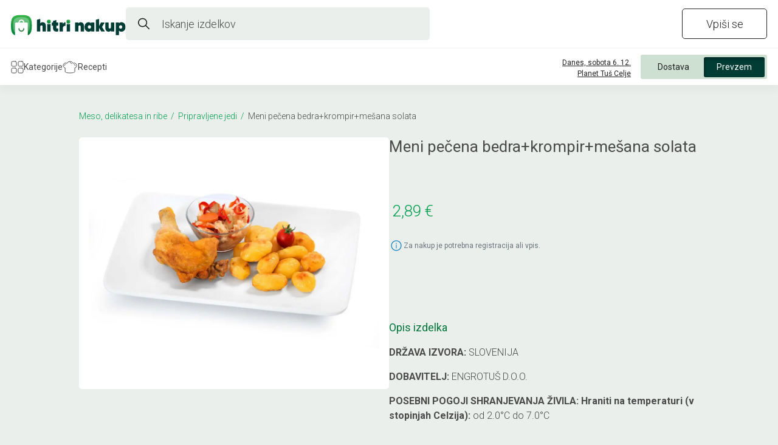

--- FILE ---
content_type: text/html; charset=utf-8
request_url: https://hitrinakup.com/izdelki/811655
body_size: 2166
content:
<!DOCTYPE html><html lang="sl" translate="no"><head><meta charSet="utf-8"/><meta name="viewport" content="width=device-width"/><title>Hitri Nakup: Vaš osebni spletni supermarket</title><meta name="description" content="Spletni supermarket za hiter in enostaven nakup živil. Dostava na dom že v 4 urah, prevzem pa že v 2 urah. Brezplačna dostava ob nakupu nad 50 €."/><meta property="og:url" content="https://hitrinakup.com/"/><meta property="og:title" content="Hitri Nakup: Vaš osebni spletni supermarket"/><meta property="og:description" content="Spletni supermarket za hiter in enostaven nakup živil. Dostava na dom že v 4 urah, prevzem pa že v 2 urah. Brezplačna dostava ob nakupu nad 50 €."/><meta property="og:locale" content="sl_SI"/><meta property="og:image" content="https://hitrinakup.com/images/hitri_nakupi_logo.png"/><meta property="og:siteName" content="hitrinakup.com"/><meta property="og:type" content="website"/><meta name="next-head-count" content="11"/><meta charSet="utf-8"/><link rel="manifest" href="/manifest.json" crossorigin="use-credentials"/><link rel="shortcut icon" href="/favicon.ico"/><link rel="stylesheet" href="https://cdnjs.cloudflare.com/ajax/libs/font-awesome/4.7.0/css/font-awesome.min.css"/><link rel="preconnect" href="https://fonts.googleapis.com"/><link rel="preconnect" href="https://fonts.gstatic.com"/><link rel="stylesheet" data-href="https://fonts.googleapis.com/css2?family=Roboto:ital,wght@0,300;0,400;0,500;0,700;1,300&amp;display=swap"/><link rel="stylesheet" data-href="https://fonts.googleapis.com/css2?family=Lato:wght@400;900&amp;display=swap"/><link rel="preload" href="/_next/static/css/8ae8c8a917ecd67b.css" as="style"/><link rel="stylesheet" href="/_next/static/css/8ae8c8a917ecd67b.css" data-n-g=""/><link rel="preload" href="/_next/static/css/04f6aa12d3d14ded.css" as="style"/><link rel="stylesheet" href="/_next/static/css/04f6aa12d3d14ded.css" data-n-p=""/><noscript data-n-css=""></noscript><script defer="" nomodule="" src="/_next/static/chunks/polyfills-42372ed130431b0a.js"></script><script src="/_next/static/chunks/webpack-a1e8c7c92230e689.js" defer=""></script><script src="/_next/static/chunks/framework-945b357d4a851f4b.js" defer=""></script><script src="/_next/static/chunks/main-dc12bb11fa919a6b.js" defer=""></script><script src="/_next/static/chunks/pages/_app-da846355494a153d.js" defer=""></script><script src="/_next/static/chunks/3082-370463916ea7adf0.js" defer=""></script><script src="/_next/static/chunks/2505-8b098e68dc966d55.js" defer=""></script><script src="/_next/static/chunks/6018-ff9549c53386f3b6.js" defer=""></script><script src="/_next/static/chunks/2296-d3bab9bc1bb4c4bb.js" defer=""></script><script src="/_next/static/chunks/pages/izdelki/%5Bid%5D-7f6960a122ee1d0d.js" defer=""></script><script src="/_next/static/2E8zy1xsCwqO0-99q8nJX/_buildManifest.js" defer=""></script><script src="/_next/static/2E8zy1xsCwqO0-99q8nJX/_ssgManifest.js" defer=""></script><link rel="stylesheet" href="https://fonts.googleapis.com/css2?family=Roboto:ital,wght@0,300;0,400;0,500;0,700;1,300&display=swap"/><link rel="stylesheet" href="https://fonts.googleapis.com/css2?family=Lato:wght@400;900&display=swap"/></head><body><div id="__next"><div class="col-md-12 loader" style="padding-top:80%"><svg width="52" height="82" viewBox="0 0 23 41" fill="none" xmlns="http://www.w3.org/2000/svg" class="Loader_cartLoader__Xo34A"><path class="Loader_leftWheel__r93r3" d="M9.25 40.625C10.0094 40.625 10.625 40.0094 10.625 39.25C10.625 38.4906 10.0094 37.875 9.25 37.875C8.49061 37.875 7.875 38.4906 7.875 39.25C7.875 40.0094 8.49061 40.625 9.25 40.625Z" fill="#009D4E"></path><path class="Loader_rightWheel__zXZ1u" d="M17.5 40.625C18.2594 40.625 18.875 40.0094 18.875 39.25C18.875 38.4906 18.2594 37.875 17.5 37.875C16.7406 37.875 16.125 38.4906 16.125 39.25C16.125 40.0094 16.7406 40.625 17.5 40.625Z" fill="#009D4E"></path><path class="Loader_cartBody__oLAyj" fill-rule="evenodd" clip-rule="evenodd" d="M5.125 24.125H21.625L18.875 35.125H7.875L5.125 24.125Z" stroke="#009D4E" stroke-linecap="round" stroke-linejoin="round"></path><path class="Loader_cartHandlebars__GmTLx" d="M1 20H3.75L5.125 24.125" stroke="#009D4E" stroke-linecap="round" stroke-linejoin="round"></path><path class="Loader_smallStar__Pj8NU" d="M19.0613 5.92024L18.1841 3.63188L20 2.26992H17.8466L17 0L16.1472 2.26383H14L15.8159 3.63188L14.9387 5.92024L17 4.38041L19.0613 5.92024Z" fill="#009D4E"></path><path class="Loader_bigStar__Du6NF" d="M12.5492 18L11.0674 14.1347L14.1347 11.8342H10.4974L9.06736 8L7.62694 11.8239H4L7.06734 14.1347L5.5855 18L9.06736 15.399L12.5492 18Z" fill="#009D4E"></path></svg></div></div><script id="__NEXT_DATA__" type="application/json">{"props":{"pageProps":{"itemData":{"category":"Meso, delikatesa in ribe","ean":"2032001084121","group":"Toploteka","id":"811655","name":"Meni pečena bedra+krompir+mešana solata","subcategory":"Pripravljene jedi","date":"2024-05-20"}},"__N_SSG":true},"page":"/izdelki/[id]","query":{"id":"811655"},"buildId":"2E8zy1xsCwqO0-99q8nJX","isFallback":false,"gsp":true,"scriptLoader":[{"src":"/3ffc2726-26a6-4a92-b30a-af21dc0757de?id=G-01FGFBLMLX","strategy":"afterInteractive"},{"id":"google-analytics","strategy":"afterInteractive","children":"\n          window.dataLayer = window.dataLayer || [];\n          function gtag(){window.dataLayer.push(arguments);}\n          gtag('js', new Date());\n\n          gtag('config', 'G-01FGFBLMLX', {send_page_view: false});\n        "},{"id":"getIP","strategy":"lazyOnload","children":"function getIP(json) {\n            if (localStorage \u0026\u0026 !localStorage.getItem(\"publicIp\") \u0026\u0026 json.ip) {\n              localStorage.setItem(\"publicIp\", json.ip);\n            }\n          }"},{"src":"https://api.ipify.org?format=jsonp\u0026callback=getIP","strategy":"lazyOnload"},{"src":"//code.tidio.co/bdmrbeiioe346ya48cngeyjejqftfyfu.js","strategy":"lazyOnload"}]}</script></body></html>

--- FILE ---
content_type: text/css; charset=UTF-8
request_url: https://hitrinakup.com/_next/static/css/8ae8c8a917ecd67b.css
body_size: 47268
content:
.Logo_hitri-header-logo-image__NulyD{height:36px;cursor:pointer}.LoyaltyNotification_loyalty-notification__vCXNE{align-items:flex-start;background-color:var(--lightGreyBackground);border-radius:5px;box-shadow:0 4px 4px #00000040;color:var(--loyaltyNotificationFontColor);display:flex;flex-direction:column;font-family:var(--mainFont);font-size:14px;font-style:normal;font-weight:var(--fontWeight400);height:110px;justify-content:flex-start;left:-230px;letter-spacing:.05px;line-height:var(--initFontSize);padding:20px 10px;position:absolute;text-align:left;top:50px;width:358px;white-space:normal}.LoyaltyNotification_loyalty-notification__vCXNE:after{content:"";border:16px solid #0000;border-bottom:18px solid var(--lightGreyBackground);border-top:0;height:0;position:absolute;right:100px;top:-12px;width:0;z-index:-1}.LoyaltyNotification_loyalty-notification-button__JcMOX{align-items:center;align-self:flex-end;background:var(--loyaltyNotificationFontColor);border:none;border-radius:4px;color:var(--lightGreyBackground);display:flex;flex-direction:row;font-family:var(--mainFont);font-size:12px;font-style:normal;font-weight:var(--fontWeight400);gap:10px;height:30px;justify-content:center;justify-self:flex-end;letter-spacing:.05px;line-height:14px;margin-top:8px;padding:8px;text-transform:uppercase;width:50px}.LoyaltyNotification_loyalty-notification-button__JcMOX:hover{background:#007bff}.LoyaltyNotification_loyalty-notification-button__JcMOX:focus{background:#1c4d81}@media(min-width:769px){.LoyaltyNotification_loyalty-notification__vCXNE{left:-220px;top:55px}.LoyaltyNotification_loyalty-notification__vCXNE:after{content:"";right:107px}}.ReferralHeaderDisplay_token__KwfPo{align-items:center;background-color:#ffde00;border-radius:50%;color:var(--darkPrimaryFontColor);display:flex;font-size:14px;height:30px;line-height:16.41px;justify-content:center;position:relative;text-align:center;white-space:nowrap;width:30px;border:2px solid #f3cf07}.ReferralHeaderDisplay_generalTooltip__A0sd_{opacity:1!important;font-family:var(--mainFont);z-index:9900!important;background:var(--white)!important;color:var(--darkerPrimaryFontColor)!important;border-radius:5px!important;box-shadow:0 2px 5px #0000001a;max-width:350px;padding:10px}@media(max-width:768px){.ReferralHeaderDisplay_token__KwfPo{width:24px;height:24px;margin-right:0}}.SearchInput_header-search-large__XugGo{z-index:1030;flex:1 0;position:relative;display:flex;align-items:center;width:669px;margin:0 auto;border-radius:5px;background-color:#eaefeb;border:2px solid #0000;transition:.25s}.SearchInput_searchIcon__qI6kA{margin-left:18px;z-index:20}.SearchInput_activeSearch__iPhqX{box-shadow:0 0;background-color:#fff;border:2px solid #eaefeb;border-bottom:none;border-bottom-left-radius:0;border-bottom-right-radius:0}.SearchInput_header-search-large__XugGo.SearchInput_activeSearch__iPhqX>input{background-color:#fff}.SearchInput_header-search-large__XugGo>input{padding-left:20px;border:none;height:50px;color:#222;border-radius:5px;font-family:var(--mainFont);font-size:18px;letter-spacing:0;line-height:21px;position:relative;width:100%;background-color:#eaefeb}.SearchInput_form-control__uIF4T::placeholder{color:var(--primaryFontColor);font-family:var(--mainFont);font-size:18px;letter-spacing:0;line-height:21px;font-weight:var(--fontWeight300)}.SearchInput_form-control__uIF4T::-moz-placeholder{color:var(--headerFontColor);font-family:var(--mainFont);font-size:18px;letter-spacing:0;line-height:40px;font-weight:var(--fontWeight300)}.SearchInput_header-search-large__XugGo input::-moz-placeholder{line-height:25px;font-size:14px}.SearchInput_searchRule___ptig{position:absolute;top:13px;right:45px;line-height:25px;color:var(--primaryFontColor);font-family:var(--mainFont);font-size:13px;letter-spacing:0;font-weight:var(--fontWeight300);transition:.25s;transition-delay:.05s}.SearchInput_activeSearch__iPhqX{opacity:1;transform:translateY(0) scaleX(1);transition-delay:.05s;transition:.25s}.SearchInput_clearInputButton___cT5a{top:50%;right:var(--initFontSize);cursor:pointer;transition:.25s;line-height:20px;width:20px;text-align:center;color:var(--white);font-size:10px;height:20px;position:absolute}@media(min-width:1600px)and (max-width:1920px){.SearchInput_header-search-large__XugGo{flex:1 0;position:relative}}@media(max-width:1280px){.SearchInput_header-search-large__XugGo{flex:1 0;position:relative;max-width:500px}}@media(max-width:880px){.SearchInput_header-search-large__XugGo{max-width:420px}}@media(max-width:770px){.SearchInput_header-search-large__XugGo{max-width:350px}}.SearchDropdownItems_categories-container__fqaNO,.SearchDropdownItems_searched-items-contaniner__JS3yO,.SearchDropdownItems_top-hits-container__sznsQ{padding:10px 0 0;margin:0;cursor:pointer}.SearchDropdownItems_title__7vKG2{color:var(--mainGreen);font-family:var(--mainFont);font-size:14px;letter-spacing:0;line-height:11px;font-weight:var(--fontWeight400);margin-bottom:10px;display:block}.SearchDropdownItems_text__nRxGH{min-height:38px;padding-right:10px;margin-left:-10px;margin-right:-10px;padding-left:10px}.SearchDropdownItems_searchedText__Y33gZ,.SearchDropdownItems_text__nRxGH{color:var(--primaryFontColor);font-family:var(--mainFont);font-size:18px;letter-spacing:0;cursor:pointer;display:flex;align-items:center;justify-content:space-between}.SearchDropdownItems_searchedText__Y33gZ{padding:0 10px}.SearchDropdownItems_category-term__f5ORA{min-height:38px;color:var(--primaryFontColor);font-family:var(--mainFont);font-size:18px;letter-spacing:0;line-height:21px;cursor:pointer;display:flex;align-items:center;padding-right:10px;justify-content:space-between;margin-left:-10px;margin-right:-10px;padding-left:10px}.SearchDropdownItems_category-term__f5ORA a{color:var(--primaryFontColor);text-decoration:underline}.SearchDropdownItems_searched-item__9aRo7{color:var(--primaryFontColor);font-family:var(--mainFont);font-size:14px;letter-spacing:0;line-height:15px;background-color:var(--white);padding:6px 10px}.SearchDropdownItems_searched-item__9aRo7,.SearchDropdownItems_searched-item__9aRo7>div{display:flex;justify-content:space-between;align-items:center;margin-left:-10px;margin-right:-10px}.SearchDropdownItems_searched-item__9aRo7>div{padding-left:10px;padding-right:10px}.SearchDropdownItems_item-img-container__EHBGZ{width:25px;display:flex;justify-content:center;align-items:center;position:relative}.SearchDropdownItems_item-img__WrfwQ{max-height:25px;max-width:25px;mix-blend-mode:multiply}@media only screen and (max-width:768px){.SearchDropdownItems_title__7vKG2{font-size:12px;font-weight:var(--fontWeight300);padding-left:10px}.SearchDropdownItems_text__nRxGH{padding:10px;min-height:45px;color:var(--primaryFontColor)}.SearchDropdownItems_category-term__f5ORA,.SearchDropdownItems_text__nRxGH{line-height:15px;font-weight:var(--fontWeight300);font-size:14px;background-color:var(--white);margin:0 0 5px}.SearchDropdownItems_category-term__f5ORA{font-family:var(--mainFont);letter-spacing:0;padding:14.5px 10px}.SearchDropdownItems_searched-item__9aRo7{font-weight:var(--fontWeight300);padding:10px;margin:0 0 5px;background-color:var(--white)}.SearchDropdownItems_searchedText__Y33gZ{font-size:14px;font-weight:var(--fontWeight300)}}.Search_search-container-mobile__hrpSx{display:flex;justify-content:center;align-items:center;position:relative;width:100%}.Search_search-container-mobile__hrpSx img{height:26px;width:26px}.Search_btn-clear-search-input-mobile__nn5jg{top:6px!important;right:36px!important;position:absolute!important;width:18px!important;height:18px!important;line-height:18px!important}.Search_btn-clean-placeholder__BoF3x{min-width:18px;min-height:18px;position:relative;top:6px;right:36px}.Search_mobile__km45l{position:relative;top:6px;left:30px;color:gray}.Search_search-input-mobile__gcNNU .Search_search-input__7gxin::-webkit-search-cancel-button,.Search_search-input-mobile__gcNNU .Search_search-input__7gxin::-webkit-search-decoration{-webkit-appearance:none;appearance:none}.Search_searchDropdownContainer__fDyam{position:absolute;transition:.25s;top:25px;background-color:var(--white);width:100%;padding:25px 20px 10px;z-index:1022;border-radius:0 0 5px 5px;box-shadow:0 5px 20px 0 #0000000d;overflow-x:auto;transition:.2s;opacity:0;transform:translateY(-10px) scaleX(.99);border:2px solid #eaefeb}.Search_searchContent__ZlW_y{padding:15px 0 0;border-top:1px solid var(--lightGreyColor)}.Search_searchContent__ZlW_y .Search_title__1QLqs{color:var(--mainGreen);font-family:var(--mainFont);font-size:14px;letter-spacing:0;line-height:var(--initFontSize);text-align:center;font-weight:var(--fontWeight400);display:inline-block}.Search_searchContent__ZlW_y .Search_search-divider__bSQKb{height:1px;width:100%;background-color:var(--lightGreyColor);margin-bottom:15px}.Search_seachInputContainer__Sm_k0{position:relative}.Search_seachInputContainer__Sm_k0 .Search_form-control__7pWwk:focus:focus{border:none!important;box-shadow:none!important}.Search_seachInputContainer__Sm_k0 a.Search_text__PFY3_,.Search_seachInputContainer__Sm_k0 a.Search_text__PFY3_:active,.Search_seachInputContainer__Sm_k0 a.Search_text__PFY3_:focus,.Search_seachInputContainer__Sm_k0 a.Search_text__PFY3_:hover,.Search_seachInputContainer__Sm_k0 a.Search_text__PFY3_:visited{color:var(--primaryFontColor);font-family:var(--mainFont);font-size:18px;line-height:19px;font-weight:var(--fontWeight300);text-decoration:underline}.Search_activeSearch__LEA0l{box-shadow:0 0;opacity:1;transform:translateY(0) scaleX(1);transition-delay:.05s;transition:.25s}@media(max-height:710px){.Search_searchDropdownContainer__fDyam{max-height:535px}}@media(max-width:710px){.Search_searched-item__AOsRH .Search_item-img-container__4fkNT{margin-right:10px}}.Search_search-bar__iv0sL .Search_close-btn__67Ev_{margin-left:10px;margin-right:15px;height:25px;width:25px;cursor:pointer}.Search_search-input-mobile__gcNNU{width:100%;display:flex;justify-content:space-between;align-items:center;padding-right:12px}.Search_search-input-mobile__gcNNU>div{display:flex;align-items:center;justify-content:flex-start}.Search_search-input-mobile__gcNNU .Search_search-input__7gxin,.Search_search-input-mobile__gcNNU .Search_search-input__7gxin::-webkit-input-placeholder,.Search_search-input-mobile__gcNNU .Search_search-input__7gxin::placeholder{width:245px;font-size:14px;line-height:25px;color:#222;border:none;outline:none;cursor:pointer;display:flex;align-items:center;justify-content:flex-start;padding:0;background:#0000}.Search_search-input-mobile__gcNNU .Search_search-input__7gxin:active,.Search_search-input-mobile__gcNNU .Search_search-input__7gxin:focus{border:none;outline:none;background:#0000}.Search_search-input-mobile__gcNNU .Search_search-input__7gxin:-moz-placeholder,.Search_search-input-mobile__gcNNU .Search_search-input__7gxin::-moz-placeholder{width:245px;font-size:14px;line-height:25px;color:var(--black);border:none;outline:none;cursor:pointer;display:flex;align-items:center;justify-content:flex-start;opacity:1;padding:0}.Search_search-input-mobile__gcNNU .Search_image-default__8Wnji{margin-right:10px;width:17px;height:17px}.Search_search-mobile__aXYDY{padding:0 10px;font-size:14px;line-height:19px;font-weight:var(--fontWeight300);height:40px;background-color:#eaefeb;color:#222;font-size:16px;position:relative;display:flex;align-items:center;justify-content:space-between;width:100%;border-radius:5px}.Search_search-mobile__aXYDY>div{width:100%;display:flex;justify-content:flex-start;align-items:center}.Search_search-mobile__aXYDY>div>span{display:block;padding-top:2px;margin-left:10px}.Search_search-mobile__aXYDY .Search_image-default__8Wnji{width:var(--initFontSize);height:var(--initFontSize);margin-right:10px}.Search_search-mobile__aXYDY .Search_btn-clear-search-mobile__Oe_RQ{position:relative;width:22px;height:22px}.Search_search-mobile__aXYDY .Search_btn-clear-search-mobile__Oe_RQ.Search_visible__Kjp7Z{visibility:visible}.Search_search-mobile__aXYDY .Search_btn-clear-search-mobile__Oe_RQ.Search_hidden__eWwxl{visibility:hidden}.Search_search-mobile__aXYDY::placeholder{padding-top:2px}.ShoppingCartButton_shopping-cart-button__zyt3_{background-color:#0000!important;border-color:#222!important;height:50px!important;width:147px!important;border-radius:5px!important;font-family:var(--mainFont)!important;font-size:18px!important;letter-spacing:0!important;line-height:21px!important;font-weight:var(--fontWeight300)!important;display:flex!important;justify-content:center!important;align-items:center!important;color:var(--headerFontColor)}.ShoppingCartButton_bm-item-list__5RGYf{padding-left:0!important;padding-right:0!important}.ShoppingCartButton_bm-item-list__5RGYf>.ShoppingCartButton_row__zY3tA{padding-left:5px!important;margin:0!important}.ShoppingCartButton_shopping-cart-button__zyt3_:active,.ShoppingCartButton_shopping-cart-button__zyt3_:hover{background-color:#eaefeb!important;border-color:#eaefeb!important}.ShoppingCartButton_header-basket-button-text__2iXPA{font-family:var(--mainFont)!important;padding-left:6px!important;font-size:18px!important;color:var(--headerFontColor)}.NavigationHeaderDesktop_navbar-container__Oi_O2{position:fixed;top:80px;width:100%;z-index:1020;background-color:var(--white);padding:10px 18px;box-shadow:0 5px 20px 0 #0000000d;height:60px;display:flex;justify-content:space-between;align-items:center}.NavigationHeaderDesktop_navbar-container__Oi_O2>div{padding-left:0;display:flex;justify-content:flex-start;align-items:center}.NavigationHeaderDesktop_navbar-container__Oi_O2 .NavigationHeaderDesktop_timeAndLocationContainer__8QXtl{display:flex;flex-direction:column;align-items:flex-start;justify-content:flex-end;cursor:pointer}.NavigationHeaderDesktop_navbar-container__Oi_O2 .NavigationHeaderDesktop_timeAndLocationContainer__8QXtl.NavigationHeaderDesktop_disabled__BscC7:hover{color:#222}.NavigationHeaderDesktop_navbar-container__Oi_O2 .NavigationHeaderDesktop_timeAndLocationContainer__8QXtl:hover{color:#009d4e}.NavigationHeaderDesktop_navbar-container__Oi_O2 .NavigationHeaderDesktop_timeAndLocationContainer__8QXtl span{font-size:12px;text-decoration:underline;text-align:right;width:100%}.NavigationHeaderDesktop_navbar-container__Oi_O2 .NavigationHeaderDesktop_typeSelection__Dbx1u{font-family:var(--mainFont);background-color:#cde0d1;height:40px;padding:4px;display:flex;align-items:center;margin-left:1rem;gap:6px;border-radius:3px}.NavigationHeaderDesktop_navbar-container__Oi_O2 .NavigationHeaderDesktop_typeSelection__Dbx1u button{font-size:14px;outline:none;border:none;color:var(--headerFontColor);width:100px;background:#0000}.NavigationHeaderDesktop_navbar-container__Oi_O2 .NavigationHeaderDesktop_typeSelection__Dbx1u button:hover{background-color:#b9d0c1;height:33px;border-radius:3px;background:#0000;border:none}.NavigationHeaderDesktop_navbar-container__Oi_O2 .NavigationHeaderDesktop_typeSelection__Dbx1u button.NavigationHeaderDesktop_activeType__K7_nm{background-color:#013d35;color:#fff;height:33px;border-radius:3px;box-shadow:inset 2px 4px 4px 0 #00000040}.NavigationHeaderDesktop_navbar-container__Oi_O2 .NavigationHeaderDesktop_typeSelection__Dbx1u button.NavigationHeaderDesktop_activeType__K7_nm img{display:none}@media(max-width:1350px){.NavigationHeaderDesktop_navbar-container__Oi_O2>div{padding-left:0}}@media(max-width:1280px){.NavigationHeaderDesktop_navbar-container__Oi_O2>div{padding-left:0}}@media(max-width:880px){.NavigationHeaderDesktop_navbar-container__Oi_O2{gap:8px}.NavigationHeaderDesktop_navbar-container__Oi_O2 .NavigationHeaderDesktop_typeSelection__Dbx1u button{width:40px}.NavigationHeaderDesktop_navbar-container__Oi_O2 .NavigationHeaderDesktop_typeSelection__Dbx1u button span{display:none}.NavigationHeaderDesktop_navbar-container__Oi_O2 .NavigationHeaderDesktop_typeSelection__Dbx1u button.NavigationHeaderDesktop_activeType__K7_nm{width:100px}.NavigationHeaderDesktop_navbar-container__Oi_O2 .NavigationHeaderDesktop_typeSelection__Dbx1u button.NavigationHeaderDesktop_activeType__K7_nm span{display:inline}}.Navbar_navigation-links__q0bC4{display:flex;gap:30px;height:100%;justify-content:space-around}.Navbar_navigation-links__q0bC4 .Navbar_header-link__ruTdp{height:100%;display:flex;align-items:center;column-gap:11px;row-gap:.5em;transition:.5s;position:relative;transition:.15s;color:var(--primaryFontColor);font-family:var(--mainFont);font-size:14px;cursor:pointer}.Navbar_navigation-links__q0bC4 .Navbar_header-link__ruTdp .Navbar_navigation-text__qcsWN{color:var(--primaryFontColor)}.Navbar_navigation-links__q0bC4 .Navbar_header-link__ruTdp:hover .Navbar_navigation-text__qcsWN{color:var(--mainGreen)}.Navbar_navigation-links__q0bC4 .Navbar_header-link__ruTdp:hover svg g,.Navbar_navigation-links__q0bC4 .Navbar_header-link__ruTdp:hover svg path{stroke:var(--mainGreen)}.Navbar_navigation-links__q0bC4 .Navbar_header-link__ruTdp.Navbar_activeLink__F6GhN .Navbar_navigation-text__qcsWN,.Navbar_navigation-links__q0bC4 .Navbar_header-link__ruTdp.Navbar_activeLink__F6GhN .Navbar_navigation-text__qcsWN:hover{color:var(--mainGreen)}.Navbar_navigation-links__q0bC4 .Navbar_header-link__ruTdp.Navbar_activeLink__F6GhN .Navbar_navigation-text__qcsWN:hover svg g,.Navbar_navigation-links__q0bC4 .Navbar_header-link__ruTdp.Navbar_activeLink__F6GhN .Navbar_navigation-text__qcsWN:hover svg path,.Navbar_navigation-links__q0bC4 .Navbar_header-link__ruTdp.Navbar_activeLink__F6GhN svg g,.Navbar_navigation-links__q0bC4 .Navbar_header-link__ruTdp.Navbar_activeLink__F6GhN svg path,.Navbar_navigation-links__q0bC4 .Navbar_header-link__ruTdp.Navbar_activeLink__F6GhN:hover svg g,.Navbar_navigation-links__q0bC4 .Navbar_header-link__ruTdp.Navbar_activeLink__F6GhN:hover svg path{stroke:var(--mainGreen)}@media(max-width:1078px){.Navbar_navigation-links__q0bC4{gap:20px}.Navbar_header-link__ruTdp svg{display:none}}@media(max-width:1024px){.Navbar_bottom-navigation__D29Ud .Navbar_navigation-links__q0bC4{align-items:center;width:100%;max-width:480px;padding:0 var(--initFontSize);gap:4px}.Navbar_bottom-navigation__D29Ud .Navbar_navigation-links__q0bC4 .Navbar_header-link__ruTdp{flex-direction:column;height:auto;font-size:12px}}@media(max-width:815px){.Navbar_navigation-links__q0bC4 .Navbar_header-link__ruTdp{font-size:12px}}@media(max-width:768px){.Navbar_navigation-links__q0bC4{align-items:center;width:100%;max-width:480px;padding:0 var(--initFontSize);gap:4px}.Navbar_navigation-links__q0bC4 .Navbar_header-link__ruTdp{flex-direction:column;height:auto;font-size:12px}.Navbar_navigation-links__q0bC4 .Navbar_header-link__ruTdp .Navbar_navigation-text__qcsWN{text-align:center}.Navbar_navigation-links__q0bC4 .Navbar_header-link__ruTdp svg{display:block}}.SerachInputMobile_search-input-mobile__1R3KT{width:100%;display:flex;justify-content:space-between;align-items:center;padding-right:12px}.SerachInputMobile_search-input-mobile__1R3KT input[type=search]::-webkit-search-cancel-button,.SerachInputMobile_search-input-mobile__1R3KT input[type=search]::-webkit-search-decoration,.SerachInputMobile_search-input-mobile__1R3KT input[type=search]::-webkit-search-results-button,.SerachInputMobile_search-input-mobile__1R3KT input[type=search]::-webkit-search-results-decoration{display:none}.SerachInputMobile_search-input-mobile__1R3KT>div{display:flex;align-items:center;justify-content:flex-start}.SerachInputMobile_search-input-mobile__1R3KT .SerachInputMobile_search-input__6kzrc,.SerachInputMobile_search-input-mobile__1R3KT .SerachInputMobile_search-input__6kzrc::-webkit-input-placeholder,.SerachInputMobile_search-input-mobile__1R3KT .SerachInputMobile_search-input__6kzrc::placeholder{width:245px;font-size:14px;line-height:25px;color:var(--black);border:none;outline:none;cursor:pointer;display:flex;align-items:center;justify-content:flex-start;padding:0;background:#0000;font-weight:var(--fontWeight300)}.SerachInputMobile_search-input-mobile__1R3KT .SerachInputMobile_search-input__6kzrc:active,.SerachInputMobile_search-input-mobile__1R3KT .SerachInputMobile_search-input__6kzrc:focus{border:none;outline:none;background:#0000}.SerachInputMobile_search-input-mobile__1R3KT .SerachInputMobile_search-input__6kzrc:-moz-placeholder,.SerachInputMobile_search-input-mobile__1R3KT .SerachInputMobile_search-input__6kzrc::-moz-placeholder{width:245px;font-size:14px;line-height:25px;color:var(--black);border:none;outline:none;cursor:pointer;display:flex;align-items:center;justify-content:flex-start;opacity:1;padding:0}.SerachInputMobile_search-input-mobile__1R3KT>div>svg{margin-right:10px}.SerachInputMobile_search-input-mobile__1R3KT .SerachInputMobile_closeBtnContainer__2Uxp8{position:relative;width:35px;height:40px;display:flex;align-items:center;justify-content:center}.SerachInputMobile_search-input-mobile__1R3KT .SerachInputMobile_btn-clear-search-mobile__zVbYT{position:relative}.SerachInputMobile_search-input-mobile__1R3KT .SerachInputMobile_btn-clear-search-mobile__zVbYT.SerachInputMobile_visible__lmqaN{visibility:visible}.SerachInputMobile_search-input-mobile__1R3KT .SerachInputMobile_btn-clear-search-mobile__zVbYT.SerachInputMobile_hidden__90PSy{visibility:hidden}.SerachInputMobile_search-mobile__50faK .SerachInputMobile_btn-clear-search-mobile__zVbYT{position:relative;width:22px;height:22px}.SerachInputMobile_search-mobile__50faK .SerachInputMobile_btn-clear-search-mobile__zVbYT.SerachInputMobile_visible__lmqaN{visibility:visible}.SerachInputMobile_search-mobile__50faK .SerachInputMobile_btn-clear-search-mobile__zVbYT.SerachInputMobile_hidden__90PSy{visibility:hidden}.MobileModal_search-modal-container__FKZ22{display:flex;justify-content:flex-start;align-self:center;flex-direction:column}.MobileModal_search-bar__fj2Xh{background-color:var(--white);width:100%;height:50px;display:flex;align-items:center;justify-content:flex-start;box-shadow:0 5px 20px 0 #0000000d}.MobileModal_closeBtnContainer__w_S_4{padding:0 20px;cursor:pointer;transform:scale(2);border:none;background:#0000}.MobileModal_searched-items-contaniner__ZZO92,.MobileModal_top-hits-container___HKke{padding:10px 0 0;margin:0}.MobileModal_searched-items-contaniner__ZZO92 .MobileModal_title__v_43s,.MobileModal_top-hits-container___HKke .MobileModal_title__v_43s{color:var(--mainGreen);font-family:var(--mainFont);font-size:12px;letter-spacing:0;line-height:11px;font-weight:var(--fontWeight300);padding-left:10px;margin-bottom:10px;display:block}.MobileModal_searched-items-contaniner__ZZO92 .MobileModal_title__v_43s{margin-top:20px}.MobileModal_top-hits-container___HKke .MobileModal_text__MDJ0h{color:var(--primaryFontColor);font-family:var(--mainFont);font-size:14px;letter-spacing:0;line-height:15px;font-weight:var(--fontWeight300);padding:0 10px;margin-bottom:5px;background-color:var(--white);display:flex;align-items:center;justify-content:space-between;padding:8px 10px;min-height:45px}.MobileModal_top-hits-container___HKke .MobileModal_text__MDJ0h img{width:17px;height:17px}.NavigationHeaderMobile_navbar-container-mobile__iJ7z0{display:flex;background-color:var(--white);justify-content:flex-start;align-items:center;height:60px;flex-direction:column;position:-webkit-sticky;position:sticky;width:100%;top:54px;z-index:100;margin-bottom:5px}.NavigationHeaderMobile_navbar-container-mobile__iJ7z0 .NavigationHeaderMobile_navi-links__jhtHw{display:flex;align-items:center;margin:20px auto 0;justify-content:space-between;width:365px}.NavigationHeaderMobile_navbar-container-mobile__iJ7z0 .NavigationHeaderMobile_navi-links__jhtHw.NavigationHeaderMobile_public__dRUpx{justify-content:space-around}.NavigationHeaderMobile_navbar-container-mobile__iJ7z0 .NavigationHeaderMobile_navi-links__jhtHw a{display:flex;justify-content:space-between;align-items:center;flex-direction:column;height:45px;color:var(--darkPrimaryFontColor);font-family:var(--mainFont);font-size:10px;letter-spacing:0;line-height:12px}.NavigationHeaderMobile_navbar-container-mobile__iJ7z0 .NavigationHeaderMobile_navi-links__jhtHw div.NavigationHeaderMobile_navi-img__M51GC{height:20px;width:17px}.NavigationHeaderMobile_navbar-container-mobile__iJ7z0 .NavigationHeaderMobile_navi-links__jhtHw div.NavigationHeaderMobile_navi-img__M51GC img{height:20px;width:18px}.NavigationHeaderMobile_navbar-container-mobile__iJ7z0 .NavigationHeaderMobile_navi-links__jhtHw div.NavigationHeaderMobile_navi-img__M51GC .NavigationHeaderMobile_cat-image__n9PfI{height:20px;width:20px}.NavigationHeaderMobile_navbar-container-mobile__iJ7z0 .NavigationHeaderMobile_navi-links__jhtHw .NavigationHeaderMobile_activeLink__gODPZ div.NavigationHeaderMobile_navi-text__zRCnX{color:var(--mainGreen)}.NavigationHeaderMobile_navbar-container-mobile__iJ7z0 .NavigationHeaderMobile_bottom-navigation__rBR6I{position:fixed;bottom:0;background:var(--white);width:100%;display:flex;justify-content:center;align-items:center;height:80px;box-shadow:0 0 15px 0 #0000001a}.NavigationHeaderMobile_navbar-container-mobile__iJ7z0 .NavigationHeaderMobile_locationContainerMobile__sXGly{padding:10px;display:flex;gap:10px;align-items:center;justify-content:flex-start;width:100%;background-color:#fff}.NavigationHeaderMobile_navbar-container-mobile__iJ7z0 .NavigationHeaderMobile_locationContainerMobile__sXGly .NavigationHeaderMobile_timeAndLocationContainer__5Gins{display:flex;flex-direction:column;align-items:flex-start;justify-content:flex-end;cursor:pointer;overflow:hidden;white-space:nowrap;text-overflow:ellipsis}.NavigationHeaderMobile_navbar-container-mobile__iJ7z0 .NavigationHeaderMobile_locationContainerMobile__sXGly .NavigationHeaderMobile_timeAndLocationContainer__5Gins span{font-size:12px;text-decoration:underline;text-align:left;width:100%}.NavigationHeaderMobile_navbar-container-mobile__iJ7z0 .NavigationHeaderMobile_locationContainerMobile__sXGly .NavigationHeaderMobile_typeSelection__EC80R{font-family:var(--mainFont);background-color:#cde0d1;height:40px;padding:4px;display:flex;align-items:center;gap:6px;border-radius:5px;margin-right:10px}.NavigationHeaderMobile_navbar-container-mobile__iJ7z0 .NavigationHeaderMobile_locationContainerMobile__sXGly .NavigationHeaderMobile_typeSelection__EC80R button{font-size:14px;outline:none;border:none;color:var(--headerFontColor);width:auto;padding:0 14px;background:#0000}.NavigationHeaderMobile_navbar-container-mobile__iJ7z0 .NavigationHeaderMobile_locationContainerMobile__sXGly .NavigationHeaderMobile_typeSelection__EC80R button.NavigationHeaderMobile_activeType__HJh4w{background-color:#013d35;color:#fff;height:33px;border-radius:3px;box-shadow:inset 2px 4px 4px 0 #00000040}.NavigationHeaderMobile_navbar-container-mobile__iJ7z0 .NavigationHeaderMobile_locationContainerMobile__sXGly .NavigationHeaderMobile_typeSelection__EC80R button.NavigationHeaderMobile_activeType__HJh4w img{display:none}.NavigationHeaderMobile_search-top-mobile-container__RNCI0{background:#fff;border-radius:0;height:66px;width:100%;display:flex;align-items:center;justify-content:center;border-top:1px solid #eaefeb;border-bottom:1px solid #eaefeb;box-shadow:0 5px 20px 0 #0000000d;padding:10px 12px}@media(max-width:768px){.NavigationHeaderMobile_navbar-container-mobile__iJ7z0{top:104px}}@media(max-width:430px){.NavigationHeaderMobile_navi-links__jhtHw{width:325px}}.ShoppingCartMobileBadge_badge__23XDB{background-color:var(--mainGreen);color:var(--white);text-align:center;font-size:10px;font-family:var(--mainFont);font-weight:700;border-radius:15px;padding:6px;height:24px;line-height:14px}.ShoppingCartMobile_button__GbNts{display:flex;outline:none;border:none;background:#0000;align-items:center;gap:5px;padding:0}.MobileHeader_container__83XtD{align-items:center;background:#0000;box-sizing:border-box;display:flex;height:55px;justify-content:space-between;left:0;padding:0 12px;position:fixed;transition:all .3s ease-in-out;width:100%;z-index:1100;background-color:#fff;gap:10px;border-bottom:1px solid #eaefeb}.MobileHeader_leftButtons__bYwG_{align-items:center;display:flex;gap:10px;justify-content:flex-start;width:100%}.MobileHeader_leftButtonsPublic__3Bokv{align-items:center;display:flex;gap:24px;justify-content:space-between;width:100%}.MobileHeader_rightButtons__PNxaB{align-items:center;display:grid;grid-template-columns:fit-content(30px) fit-content(30px) fit-content(30px);grid-column-gap:18px;column-gap:18px}.CheckoutHeader_checkoutHeader__CgvyI{background:var(--white);position:fixed;top:0;left:0;width:100%;z-index:1000;padding:0 20px}.CheckoutHeader_checkoutHeaderInner__UUqHg{margin:0 auto;max-width:1000px;display:flex;justify-content:center;height:100%;align-items:center}.CheckoutHeader_checkoutHeaderInner__UUqHg svg{width:200px}.Loader_cartLoader__Xo34A>*{animation-duration:2.5s;animation-iteration-count:infinite;animation-timing-function:ease-in}.Loader_cartLoader__Xo34A .Loader_bigStar__Du6NF{opacity:0;animation-name:Loader_bigStarFrames__ehaim}.Loader_cartLoader__Xo34A .Loader_smallStar__Pj8NU{opacity:0;animation-name:Loader_smallStarFrames__uU8_8}.Loader_cartLoader__Xo34A .Loader_cartBody__oLAyj,.Loader_cartLoader__Xo34A .Loader_cartHandlebars__GmTLx{animation-name:Loader_cartBodyAnimation__5AJW6}.Loader_cartLoader__Xo34A .Loader_leftWheel__r93r3,.Loader_cartLoader__Xo34A .Loader_rightWheel__zXZ1u{animation-name:Loader_driveInOut__sUg3K}@keyframes Loader_bigStarFrames__ehaim{0%{opacity:0}15%{opacity:0;transform:translate(0)}26%{opacity:.6}30%{opacity:.4}35%{opacity:1;transform:translate(0)}70%{transform:translate(3px,17px)}73%{transform:translate(3px,16px)}90%{transform:translate(3px,16px);opacity:1}to{transform:translate(6px,16px);opacity:0}}@keyframes Loader_smallStarFrames__uU8_8{25%{opacity:0;transform:translate(0)}41%{opacity:.6}45%{opacity:.4}47%{opacity:1;transform:translate(0)}50%{opacity:1;transform:translate(0)}85%{transform:translateY(21.5px)}87%{transform:translateY(21px)}90%{transform:translateY(21px);opacity:1}to{transform:translate(3px,21px);opacity:0}}@keyframes Loader_cartBodyAnimation__5AJW6{0%{opacity:0;transform:translateX(-3px)}20%{opacity:1;transform:translateX(0)}60%{transform:translateY(0)}70%{transform:translateY(1px)}73%{transform:translateY(0)}85%{transform:translateY(0)}86%{transform:translateY(.5px)}88%{transform:translateY(0)}90%{opacity:1;transform:translateX(0)}to{opacity:0;transform:translateX(3px)}}@keyframes Loader_driveInOut__sUg3K{0%{opacity:0;transform:translateX(-3px)}20%{opacity:1;transform:translateX(0)}90%{opacity:1;transform:translateX(0)}to{opacity:0;transform:translateX(3px)}}.LocationAutocomplete_location-item__umO6T{padding:10px 14px;background-color:whvar(--white);text-align:left;font-weight:var(--fontWeight300)}.LocationAutocomplete_location-item__umO6T .LocationAutocomplete_label__FtgJm{color:var(--black);font-size:14px;text-align:left;color:#00852f;margin-bottom:15px;font-weight:var(--fontWeight300)}.LocationAutocomplete_location-item__umO6T .LocationAutocomplete_select-label__Mgi7c{display:flex;height:30px;line-height:30px;font-size:14px;font-weight:var(--fontWeight300)}.LocationAutocomplete_location-item__umO6T .LocationAutocomplete_details__RlJII{color:#060606;font-size:14px;line-height:14px;text-align:center;margin-bottom:10px;font-weight:var(--fontWeight300)}.AddressSearch_container__Reo3w{display:flex;flex-direction:column;padding:0 40px}.AddressSearch_container__Reo3w h1{color:#013d35;font-family:var(--mainFont);font-size:24px;font-style:normal;font-weight:700;line-height:normal;margin-bottom:24px}.AddressSearch_checkOutStores__qJAOm{margin-top:30px;padding:0 40px;text-decoration:underline;cursor:pointer;color:#222;font-size:12px}@media only screen and (max-width:575px){.AddressSearch_checkOutStores__qJAOm,.AddressSearch_container__Reo3w{padding:0 15px}}.StoreItem_availableLocations__wJgA5{margin:20px 0 0}.StoreItem_availableLocation__nIGXd,.StoreItem_availableLocations__wJgA5{display:flex;flex-direction:column;align-items:flex-start;justify-content:flex-start}.StoreItem_availableLocation__nIGXd{margin-bottom:10px}.StoreItem_availableLocation__nIGXd div{display:flex;align-items:flex-start;justify-content:flex-start}.StoreItem_availableLocation__nIGXd>div{margin-bottom:3px}.StoreItem_availableLocation__nIGXd .StoreItem_badge__n9vCO{padding:.25em .8em;background-color:var(--notificationBg);text-transform:none;margin-bottom:0;position:relative;bottom:2px}.StoreItem_info__w3gEg{display:flex;flex-direction:column;justify-content:flex-start;align-items:flex-start;margin-left:15px;width:80%;padding-top:3px;position:relative}.StoreItem_name__HeJGH{font-family:var(--mainFont);font-style:normal;font-weight:400;font-size:14px;line-height:var(--initFontSize);display:flex;align-items:center;color:#222;font-weight:var(--fontWeight300);width:100%;position:relative}.StoreItem_termin__f6AFb{margin-top:10px;width:auto}.StoreItem_locationTitle__sLplB,.StoreItem_termin__f6AFb{font-family:var(--mainFont);font-style:normal;font-weight:400;font-size:12px;display:flex;align-items:center;color:var(--mainGreen)}.StoreItem_locationTitle__sLplB{line-height:14px}.StoreItem_locTime__5rd5P,.StoreItem_openMap__KjDWy{font-family:var(--mainFont);font-style:normal;font-weight:var(--fontWeight300);font-size:12px;line-height:14px;color:var(--pillTextColor)}.StoreItem_openMap__KjDWy{text-decoration:underline;cursor:pointer}.StoreItem_loading__pESM8{margin-top:1rem;margin-bottom:1rem;height:50px;width:100%;display:flex;align-items:center;justify-content:center}.AddPickup_locationSelectContainer__BqSXT button.AddPickup_active__MWLPC:hover{background-color:var(--lighterMainGreen)}.AddPickup_locationSelectContainer__BqSXT button.AddPickup_active__MWLPC:active{outline:none;background-color:#006130}.AddPickup_locationSelectContainer__BqSXT button.AddPickup_active__MWLPC{background-color:var(--mainGreen);outline:none}.AddPickup_locationSelectContainer__BqSXT button.AddPickup_disabled__09Sy0{cursor:not-allowed;outline:none;border:none}.AddPickup_title__S5Iru{font-family:var(--mainFont);font-style:normal;font-weight:400;font-size:24px;line-height:21px;text-align:center;margin:0;font-weight:var(--fontWeight300);color:#013d35;font-weight:700}.AddPickup_locationSelectContainer__BqSXT{width:100%;border-radius:5px;display:flex;flex-direction:column;justify-content:flex-start;align-items:flex-start;padding:0 40px}.AddPickup_searchLocations__mymqH{width:100%;height:42px;background:var(--white);align-items:center;display:flex;justify-content:flex-start;border-radius:6px;padding-left:10px;margin-top:1.5rem;position:relative}.AddPickup_searchLocations__mymqH input{width:88%;border:0;outline:0;padding:0 0 0 10px;color:var(--pillTextColor);font-family:var(--mainFont);font-style:normal;font-size:14px;line-height:var(--initFontSize);font-weight:var(--fontWeight300)}.AddPickup_locations__LZTRX{width:100%;margin-top:1.5rem}.AddPickup_location__wp2TK{background:var(--white);border:1px solid #0000;box-sizing:border-box;border-radius:6px;display:flex;align-items:flex-start;justify-content:flex-start;padding:9px 10px 0;margin-bottom:12px;cursor:pointer;min-height:42px}.AddPickup_location__wp2TK.AddPickup_active__MWLPC{border:1px solid var(--mainGreen)}.AddPickup_location__wp2TK button{background:var(--mainGreen);box-shadow:0 4px 10px #6cb25a66;font-family:var(--mainFont);font-style:normal;font-size:var(--initFontSize);line-height:19px;margin-top:1rem;margin-bottom:1rem;text-align:center;letter-spacing:.3px;height:50px;width:100%;border-radius:5px;border:none;color:var(--white);font-weight:var(--fontWeight300)}@media only screen and (max-width:550px){.AddPickup_locationSelectContainer__BqSXT{height:auto;margin:30px 0;padding:0 12px}.AddPickup_title__S5Iru{font-size:26px}.AddPickup_location__wp2TK{margin:10px auto}}@media only screen and (max-width:689px){.AddPickup_locationSelectContainer__BqSXT{width:100%}}.Days_days__tXKW8 span{font-size:20px;display:block;margin:3px 5px 0 10px;padding:0;line-height:20px;font-family:var(--mainFont);font-style:normal;font-weight:400;font-size:14px;line-height:14px;color:#222}.Days_disabled__zAewl{opacity:.6;cursor:not-allowed;bottom:0}.Days_disabled__zAewl span{bottom:5px;position:relative}.Days_day__cbtKx{background:var(--white);border:1px solid #0000;box-sizing:border-box;border-radius:6px;height:50px;align-items:flex-start;justify-content:flex-start;padding:9px 10px 0;margin-bottom:12px;cursor:pointer;width:100%;position:relative;z-index:10;display:flex;justify-content:space-between;align-items:center}.Days_selected___Ho7z{border:1px solid var(--mainGreen)!important}.Days_day__cbtKx label{font-family:var(--mainFont);font-style:normal;font-weight:400;font-size:14px;line-height:14px;color:#222;margin:0 0 0 10px;padding-top:4px;z-index:2}.Days_hour__Wg3s4{display:flex;align-items:center;justify-content:flex-start;position:relative;bottom:4px;max-height:42px}.Days_checkboxContainer__EUzII{display:flex;align-items:flex-start;justify-content:flex-start;height:29px}.Days_selectedDay__5YNgZ{height:22px}@media only screen and (max-width:875px){.Days_day__cbtKx label,.Days_day__cbtKx span{font-size:12px}.Days_day__cbtKx{height:42px}}.Shops_favoriteLocation__vhjI2{width:100%;background:var(--white);border:1px solid #0000;box-sizing:border-box;border-radius:6px;height:50px;display:flex;align-items:flex-start;justify-content:flex-start;padding:14px 10px 0;margin-bottom:12px;cursor:pointer;z-index:10}.Shops_favoriteLocation__vhjI2 label{font-family:var(--mainFont);font-style:normal;font-weight:400;font-size:14px;line-height:14px;color:#222;margin:0 0 0 10px;padding-top:4px;z-index:2;cursor:pointer}label.Shops_addSign__jHeHs,label.Shops_addText__I6Yt3{color:var(--pillTextColor);font-family:var(--mainFont);font-style:normal;font-weight:var(--fontWeight400)}.Shops_addText__I6Yt3{font-size:14px;line-height:14px;margin:0 0 0 10px;padding-top:4px;z-index:2}.Shops_addSign__jHeHs{font-size:20px;display:block;margin:0 5px 0 6px;padding:0;line-height:20px}.Shops_active__OGtwc,.Shops_active__OGtwc:focus,button.Shops_active__OGtwc:focus{border:1px solid var(--mainGreen)}.Shops_active__OGtwc:hover{background-color:var(--white)!important}.Shops_favRadio__4cvQm{height:22px}.Shops_favoriteLocation__vhjI2:disabled{opacity:.6}.Shops_favoriteLocation__vhjI2:disabled,.Shops_favoriteLocation__vhjI2:disabled label,.Shops_locLocked__mjmEJ{cursor:auto}@media only screen and (max-width:875px){.Shops_favoriteLocation__vhjI2{height:42px;padding:9px 10px 0}.Shops_addText__I6Yt3{font-size:12px}}.Favorites_typeSelectionContainer__acjrU{margin:0 40px}.Favorites_typeSelectionContainer__acjrU .Favorites_title__6tngh{color:#013d35;font-size:24px;text-align:left}.Favorites_typeSelectionContainer__acjrU .Favorites_subtext__iYy6Y{color:#222;text-align:left;margin:0}.Favorites_typeSelectionContainer__acjrU h5{font-family:var(--mainFont);font-size:18px;font-style:normal;font-weight:var(--fontWeight400);line-height:21px;letter-spacing:0;text-align:center;color:var(--mainGreen)}.Favorites_typeSelectionContainer__acjrU p{font-family:var(--mainFont);font-style:normal;font-weight:400;font-size:14px;line-height:var(--initFontSize);display:flex;align-items:center;text-align:center;color:var(--pillTextColor);width:235px;margin:0 auto}.Favorites_typeSelection__VaiVp{display:flex;justify-content:center;align-items:center;margin-bottom:15px}.Favorites_types__8iDld{display:flex;justify-content:space-between;align-items:center;width:100%;gap:10px}.Favorites_type__zR_74{display:flex;justify-content:center;align-items:center;background:var(--white);border:1px solid #0000;box-sizing:border-box;border-radius:8px;width:194px;max-width:207px;height:50px;cursor:pointer;font-family:var(--mainFont);font-style:normal;font-weight:400;font-size:14px;line-height:var(--initFontSize);color:#000}.Favorites_type__zR_74:disabled{opacity:.6}.Favorites_activeType__N2Rrh{border:1px solid var(--mainGreen)!important;color:var(--mainGreen)}.Favorites_type__zR_74 img{height:25px}.Favorites_typeSelectionContainer__acjrU label{cursor:pointer;z-index:2}@media only screen and (max-width:875px){.Favorites_type__zR_74{height:46px;max-width:168px;width:168px}.Favorites_typeSelectionContainer__acjrU{width:350px}}@media only screen and (max-width:575px){.Favorites_typeSelectionContainer__acjrU{width:auto;margin:0 15px}}.AddressSearchResult_confirmStep__S57yE{display:flex;justify-content:space-between;align-items:center;width:100%;height:100%;max-width:334px;margin:25px 40px 1rem;align-self:center}.AddressSearchResult_choice__CMjtC{width:160px}.AddressSearchResult_choice__CMjtC,.AddressSearchResult_choice__CMjtC>div{display:flex;flex-direction:column;justify-content:flex-start;align-items:center}.AddressSearchResult_choice__CMjtC>div{width:100%;background:var(--white);border-radius:8px;height:210px;padding-top:15px;cursor:pointer;border:1px solid #0000}.AddressSearchResult_choice__CMjtC span{display:block;text-align:center}div.AddressSearchResult_active__zMBuP{border:1px solid var(--mainGreen)}.AddressSearchResult_choiceTitle__0mdpb{font-family:var(--mainFont);font-style:normal;font-weight:400;font-size:14px;line-height:var(--initFontSize);display:flex;align-items:center;text-align:center;font-weight:var(--fontWeight300);color:var(--mainGreen);margin:15px 0}.AddressSearchResult_locationTitle__8BVTo{padding:0 10px;height:30px;margin:0 0 10px}.AddressSearchResult_locationTitle__8BVTo,.AddressSearchResult_moreLocations__olRrP{font-family:var(--mainFont);font-style:normal;font-weight:400;font-size:12px;line-height:14px;text-align:center;color:#222}.AddressSearchResult_moreLocations__olRrP{letter-spacing:.3px;-webkit-text-decoration-line:underline;text-decoration-line:underline;font-weight:var(--fontWeight300);cursor:pointer;margin-top:15px}.AddressSearchResult_error__naqoY{color:var(--notificationBg)}.AddressSearchResult_choice__CMjtC img{width:100px;height:70px}@media(max-width:576px){.AddressSearchResult_confirmStep__S57yE{margin:unset}}@media(max-width:320px){.AddressSearchResult_confirmStep__S57yE{justify-content:space-around}.AddressSearchResult_choice__CMjtC{width:130px}}.LocationSelectDrawer_drawerContainerMobile__u5Ngq{height:97%!important;top:3%!important}.LocationSelectDrawer_drawerContainerMobileBorder__bE6gW{border-top-left-radius:10px!important;border-top-right-radius:10px!important;background:#eaefeb}.LocationSelectDrawer_drawerMenuBg__WYNgW{background:#eaefeb}.LocationSelectDrawer_drawerContainer__rqAA4{background:#eaefeb;height:100%;width:100%;background-color:var(--mainFont);display:flex!important;flex-direction:column;align-items:flex-start;justify-content:space-between;gap:32px}.LocationSelectDrawer_drawerContainer__rqAA4 .LocationSelectDrawer_buttonContainer__Jczsg{display:flex;justify-content:space-between;width:100%;border-top-left-radius:5px;border-top-right-radius:5px}.LocationSelectDrawer_drawerContainer__rqAA4 .LocationSelectDrawer_main__1zEl5{display:flex;flex-direction:column;flex:auto;width:100%;overflow-x:auto}.LocationSelectDrawer_drawerContainer__rqAA4 button.LocationSelectDrawer_close__WK_zw{background-color:#0000;outline:none;border:none;align-self:flex-end;margin:40px 40px 0}.LocationSelectDrawer_drawerContainer__rqAA4 button.LocationSelectDrawer_back__v0_AS{background-color:#0000;outline:none;border:none;align-self:flex-start;margin:40px 40px 0}.LocationSelectDrawer_drawerContainer__rqAA4 .LocationSelectDrawer_footer__N_JX3{border-top:1px solid #fff;width:100%;padding:16px 40px}.LocationSelectDrawer_drawerContainer__rqAA4 .LocationSelectDrawer_footer__N_JX3 button{background-color:var(--mainGreen);color:#fff;border:none;outline:none;width:100%;border-radius:5px;padding:16px 0;font-size:16px}.LocationSelectDrawer_drawerContainer__rqAA4 .LocationSelectDrawer_footer__N_JX3 button:disabled{background:#888}.LocationSelectDrawer_drawerContainer__rqAA4 .LocationSelectDrawer_footer__N_JX3 button:not(:disabled):hover{background-color:#218838}.LocationSelectDrawer_drawerContainer__rqAA4 .LocationSelectDrawer_footer__N_JX3 button:not(:disabled):active{background-color:#005e2e;color:var(--white)}@media only screen and (max-width:575px){.LocationSelectDrawer_drawerContainer__rqAA4 button.LocationSelectDrawer_back__v0_AS{margin:40px 40px 0 15px}.LocationSelectDrawer_drawerContainer__rqAA4 button.LocationSelectDrawer_close__WK_zw{margin:40px 15px 0 40px}.LocationSelectDrawer_drawerContainer__rqAA4 .LocationSelectDrawer_footer__N_JX3{padding:15px;border-top:2px solid #fff}}.BenefitsLanding_benefitsContainer__mf79X{width:100%;height:100%;color:#293c32;font-family:var(--mainFont);padding:3rem 20px 0;margin:0;display:flex;align-items:center;justify-content:center;flex-direction:column}.BenefitsLanding_benefitsContainer__mf79X button{margin-top:64px;margin-bottom:64px;border:none;outline:none;font-family:var(--mainFont);font-style:normal;font-weight:400;font-size:16px;line-height:19px;display:flex;align-items:center;text-align:center;letter-spacing:.3px;background:#009d4e;box-shadow:0 0 10px #4747471a;border-radius:5px;color:#fff;height:50px;padding:0 20px}.BenefitsLanding_benefitsContainer__mf79X .BenefitsLanding_innerContent__VgiOf{max-width:1225px;grid-gap:48px;gap:48px;font-family:var(--mainFont);height:100%;display:grid;overflow:hidden;grid-template-columns:repeat(3,1fr);grid-auto-rows:1fr}.BenefitsLanding_benefitsContainer__mf79X .BenefitsLanding_innerContent__VgiOf .BenefitsLanding_box__QK3Rp{display:flex;flex-direction:column;align-items:flex-start;justify-content:flex-start;background-color:#fff;padding:24px;border-radius:10px}.BenefitsLanding_benefitsContainer__mf79X .BenefitsLanding_innerContent__VgiOf .BenefitsLanding_box__QK3Rp img{margin-bottom:18px}.BenefitsLanding_benefitsContainer__mf79X .BenefitsLanding_innerContent__VgiOf .BenefitsLanding_box__QK3Rp h3{font-weight:700;font-size:24px;line-height:28px;letter-spacing:.3px;color:#293c32;margin-bottom:20px}.BenefitsLanding_benefitsContainer__mf79X .BenefitsLanding_innerContent__VgiOf .BenefitsLanding_box__QK3Rp p{margin:0 0 20px;font-size:16px;line-height:24px;color:#575757}@media(max-width:1037px){.BenefitsLanding_benefitsContainer__mf79X .BenefitsLanding_innerContent__VgiOf{gap:20px}}@media(max-width:765px){.BenefitsLanding_benefitsContainer__mf79X button{margin-top:49px}.BenefitsLanding_benefitsContainer__mf79X .BenefitsLanding_innerContent__VgiOf{flex-direction:column;display:flex;gap:unset}.BenefitsLanding_benefitsContainer__mf79X .BenefitsLanding_innerContent__VgiOf .BenefitsLanding_box__QK3Rp{margin-bottom:15px}}.Faq_faqContainer__KxPcF{padding:3rem 20px;background:#fff;display:flex;justify-content:flex-start;align-items:center;flex-direction:column;height:100%;width:100%}.Faq_faqContainer__KxPcF p{font-family:Roboto;font-style:normal;font-weight:400;font-size:16px;line-height:19px;letter-spacing:.3px;color:#206353;margin-top:2rem;text-align:center}.Faq_faqContainer__KxPcF h3{font-family:Gilroy;font-style:normal;font-weight:800;font-size:32px;line-height:39px;letter-spacing:.3px;color:#293c32;margin-bottom:4rem}.Faq_faqContainer__KxPcF .Faq_faqContent__cXSmh{max-width:800px;width:100%;border-bottom:1px solid #979797;display:flex;justify-content:space-between;align-items:center}.Faq_faqContainer__KxPcF .Faq_faqContent__cXSmh h4{font-family:Roboto;font-style:normal;font-weight:400;font-size:24px;line-height:28px;letter-spacing:.3px;color:#293c32;margin-bottom:15px}.Faq_faqContainer__KxPcF .Faq_faqContent__cXSmh p{font-family:Roboto;font-style:normal;font-weight:400;font-size:16px;line-height:24px;color:#575757;text-align:left}.Faq_faqContainer__KxPcF .Faq_faqContent__cXSmh button{border:none;outline:none;background-color:#0000}.Faq_faqContainer__KxPcF .Faq_fagSection__jMvDJ{width:100%;display:flex;justify-content:space-between;align-items:flex-start;margin-top:25px}.LandingCategories_categoriesLandingContainer__mzyk2{display:flex;justify-content:flex-start;align-items:center;flex-direction:column;max-width:1265px;width:100%;padding:3rem 20px}.LandingCategories_categoriesLandingContainer__mzyk2 h3{font-family:Gilroy;font-style:normal;font-weight:800;font-size:32px;line-height:39px;letter-spacing:.3px;color:#293c32;margin-bottom:3rem}.LandingCategories_categoriesLandingContainer__mzyk2 .LandingCategories_landingCategory__dzPsC{width:100%;gap:10px;display:flex;justify-content:center;align-items:flex-start;overflow-x:auto;margin-bottom:20px}.LandingCategories_categoriesLandingContainer__mzyk2 .LandingCategories_landingCategory__dzPsC>a{min-width:160px;width:160px}.LandingCategories_categoriesLandingContainer__mzyk2 a{color:#206353}@media(max-width:1100px){.LandingCategories_categoriesLandingContainer__mzyk2 .LandingCategories_landingCategory__dzPsC{gap:15px;justify-content:unset}}@media(max-width:900px){.LandingCategories_categoriesLandingContainer__mzyk2{padding:3rem 0 3rem 20px}.LandingCategories_categoriesLandingContainer__mzyk2 .LandingCategories_landingCategory__dzPsC{gap:unset;justify-content:unset}.LandingCategories_categoriesLandingContainer__mzyk2 .LandingCategories_landingCategory__dzPsC>a{margin:15px 15px 15px 0}}@media(max-width:375px){.LandingCategories_categoriesLandingContainer__mzyk2 .LandingCategories_landingCategory__dzPsC>a{min-width:140px;width:140px}}.LandingFooterSection_benefitsVideo__Jxt1J{min-height:587px;max-width:1136px;width:100%;margin-top:6rem;margin-bottom:6rem}.LandingFooterSection_start-shopping-btn__SgD1f{height:50px;box-shadow:0 3px 6px 0 #0000001a,0 1px 3px 0 #00000014;color:var(--white);font-family:var(--mainFont);font-size:var(--initFontSize);letter-spacing:1px;line-height:19px;text-align:center;padding:0 2rem;border:none;max-width:270px;margin-bottom:2rem;background:var(--mainGreen);box-shadow:0 0 10px #4747471a;border-radius:5px}.LandingFooterSection_start-shopping-btn__SgD1f:active,.LandingFooterSection_start-shopping-btn__SgD1f:focus{outline:none;border:none}.LandingFooterSection_start-shopping-container__d47PL{background-image:url(/images/footer_banner_desktop.png);background-size:cover;background-repeat:inherit;background-position:50%;width:100%;height:460px;display:flex;flex-direction:column;justify-content:center;align-items:center}.LandingFooterSection_start-shopping-container__d47PL p{font-family:Gilroy;font-style:normal;font-weight:800;font-size:40px;line-height:49px;text-align:center;letter-spacing:.3px;color:#293c32;max-width:80%;margin:2rem 0;max-width:1140px}.LandingFooterSection_start-shopping-container__d47PL{height:363px}@media(max-width:1069px){.LandingFooterSection_benefitsVideo__Jxt1J{min-height:487px}}@media(max-width:910px){.LandingFooterSection_start-shopping-container__d47PL p{font-size:24px}}@media(max-width:810px){.LandingFooterSection_benefitsVideo__Jxt1J{min-height:300px}.LandingFooterSection_start-shopping-container__d47PL p{font-family:var(--mainFont);font-size:24px;font-weight:700;letter-spacing:.59px;line-height:28px;text-align:center}}@media(max-width:768px){.LandingFooterSection_benefitsVideo__Jxt1J{min-height:unset;height:auto;padding:0 15px}.LandingFooterSection_start-shopping-container__d47PL{background-image:url(/images/footer_banner_mobile.png);height:320px}.LandingFooterSection_start-shopping-container__d47PL p{width:50%;font-weight:800;font-size:24px;line-height:29px;max-width:80%;margin-top:2rem;text-align:center}}@media(max-width:420px){.LandingFooterSection_start-shopping-container__d47PL p{width:80%}}@media(max-width:414px){.LandingFooterSection_start-shopping-container__d47PL p{width:80%;font-size:22px}}.Landing_landingPage__LY4Xt{background-color:#eaefeb;display:flex;flex-direction:column;align-items:center;justify-content:flex-start}.Landing_benefitsVideo__PlMff{min-height:587px;max-width:1136px;width:100%;margin-top:6rem;margin-bottom:6rem}@media(max-width:1069px){.Landing_benefitsVideo__PlMff{min-height:487px}}@media(max-width:810px){.Landing_benefitsVideo__PlMff{min-height:300px}}@media(max-width:768px){.Landing_benefitsVideo__PlMff{min-height:unset;height:auto;padding:0 15px}}
/*!
 * Bootstrap v4.6.2 (https://getbootstrap.com/)
 * Copyright 2011-2022 The Bootstrap Authors
 * Copyright 2011-2022 Twitter, Inc.
 * Licensed under MIT (https://github.com/twbs/bootstrap/blob/main/LICENSE)
 */:root{--blue:#007bff;--indigo:#6610f2;--purple:#6f42c1;--pink:#e83e8c;--red:#dc3545;--orange:#fd7e14;--yellow:#ffc107;--green:#28a745;--teal:#20c997;--cyan:#17a2b8;--gray:#6c757d;--gray-dark:#343a40;--primary:#007bff;--secondary:#6c757d;--success:#28a745;--info:#17a2b8;--warning:#ffc107;--danger:#dc3545;--light:#f8f9fa;--dark:#343a40;--breakpoint-xs:0;--breakpoint-sm:576px;--breakpoint-md:768px;--breakpoint-lg:992px;--breakpoint-xl:1200px;--font-family-sans-serif:-apple-system,BlinkMacSystemFont,"Segoe UI",Roboto,"Helvetica Neue",Arial,"Noto Sans","Liberation Sans",sans-serif,"Apple Color Emoji","Segoe UI Emoji","Segoe UI Symbol","Noto Color Emoji";--font-family-monospace:SFMono-Regular,Menlo,Monaco,Consolas,"Liberation Mono","Courier New",monospace}*,:after,:before{box-sizing:border-box}html{font-family:sans-serif;line-height:1.15;-webkit-text-size-adjust:100%;-webkit-tap-highlight-color:transparent}article,aside,figcaption,figure,footer,header,hgroup,main,nav,section{display:block}body{font-family:-apple-system,BlinkMacSystemFont,Segoe UI,Roboto,Helvetica Neue,Arial,Noto Sans,Liberation Sans,sans-serif,Apple Color Emoji,Segoe UI Emoji,Segoe UI Symbol,Noto Color Emoji;font-size:1rem;font-weight:400;line-height:1.5;color:#212529;text-align:left;background-color:#fff}[tabindex="-1"]:focus:not(:focus-visible){outline:0!important}hr{box-sizing:initial;height:0;overflow:visible}h1,h2,h3,h4,h5,h6{margin-top:0;margin-bottom:.5rem}p{margin-top:0;margin-bottom:1rem}abbr[data-original-title],abbr[title]{text-decoration:underline;-webkit-text-decoration:underline dotted;text-decoration:underline dotted;cursor:help;border-bottom:0;-webkit-text-decoration-skip-ink:none;text-decoration-skip-ink:none}address{font-style:normal;line-height:inherit}address,dl,ol,ul{margin-bottom:1rem}dl,ol,ul{margin-top:0}ol ol,ol ul,ul ol,ul ul{margin-bottom:0}dt{font-weight:700}dd{margin-bottom:.5rem;margin-left:0}blockquote{margin:0 0 1rem}b,strong{font-weight:bolder}small{font-size:80%}sub,sup{position:relative;font-size:75%;line-height:0;vertical-align:initial}sub{bottom:-.25em}sup{top:-.5em}a{color:#007bff;text-decoration:none;background-color:initial}a:hover{color:#0056b3;text-decoration:underline}a:not([href]):not([class]),a:not([href]):not([class]):hover{color:inherit;text-decoration:none}code,kbd,pre,samp{font-family:SFMono-Regular,Menlo,Monaco,Consolas,Liberation Mono,Courier New,monospace;font-size:1em}pre{margin-top:0;margin-bottom:1rem;overflow:auto;-ms-overflow-style:scrollbar}figure{margin:0 0 1rem}img{border-style:none}img,svg{vertical-align:middle}table{border-collapse:collapse}caption{padding-top:.75rem;padding-bottom:.75rem;color:#6c757d;text-align:left;caption-side:bottom}th{text-align:inherit;text-align:-webkit-match-parent}label{display:inline-block;margin-bottom:.5rem}button{border-radius:0}button:focus:not(:focus-visible){outline:0}button,input,optgroup,select,textarea{margin:0;font-family:inherit;font-size:inherit;line-height:inherit}button,input{overflow:visible}button,select{text-transform:none}[role=button]{cursor:pointer}select{word-wrap:normal}[type=button],[type=reset],[type=submit],button{-webkit-appearance:button}[type=button]:not(:disabled),[type=reset]:not(:disabled),[type=submit]:not(:disabled),button:not(:disabled){cursor:pointer}[type=button]::-moz-focus-inner,[type=reset]::-moz-focus-inner,[type=submit]::-moz-focus-inner,button::-moz-focus-inner{padding:0;border-style:none}input[type=checkbox],input[type=radio]{box-sizing:border-box;padding:0}textarea{overflow:auto;resize:vertical}fieldset{min-width:0;padding:0;margin:0;border:0}legend{display:block;width:100%;max-width:100%;padding:0;margin-bottom:.5rem;font-size:1.5rem;line-height:inherit;color:inherit;white-space:normal}progress{vertical-align:initial}[type=number]::-webkit-inner-spin-button,[type=number]::-webkit-outer-spin-button{height:auto}[type=search]{outline-offset:-2px;-webkit-appearance:none}[type=search]::-webkit-search-decoration{-webkit-appearance:none}::-webkit-file-upload-button{font:inherit;-webkit-appearance:button}output{display:inline-block}summary{display:list-item;cursor:pointer}template{display:none}[hidden]{display:none!important}.h1,.h2,.h3,.h4,.h5,.h6,h1,h2,h3,h4,h5,h6{margin-bottom:.5rem;font-weight:500;line-height:1.2}.h1,h1{font-size:2.5rem}.h2,h2{font-size:2rem}.h3,h3{font-size:1.75rem}.h4,h4{font-size:1.5rem}.h5,h5{font-size:1.25rem}.h6,h6{font-size:1rem}.lead{font-size:1.25rem;font-weight:300}.display-1{font-size:6rem}.display-1,.display-2{font-weight:300;line-height:1.2}.display-2{font-size:5.5rem}.display-3{font-size:4.5rem}.display-3,.display-4{font-weight:300;line-height:1.2}.display-4{font-size:3.5rem}hr{margin-top:1rem;margin-bottom:1rem;border:0;border-top:1px solid #0000001a}.small,small{font-size:.875em;font-weight:400}.mark,mark{padding:.2em;background-color:#fcf8e3}.list-inline,.list-unstyled{padding-left:0;list-style:none}.list-inline-item{display:inline-block}.list-inline-item:not(:last-child){margin-right:.5rem}.initialism{font-size:90%;text-transform:uppercase}.blockquote{margin-bottom:1rem;font-size:1.25rem}.blockquote-footer{display:block;font-size:.875em;color:#6c757d}.blockquote-footer:before{content:"\2014\00A0"}.img-fluid,.img-thumbnail{max-width:100%;height:auto}.img-thumbnail{padding:.25rem;background-color:#fff;border:1px solid #dee2e6;border-radius:.25rem}.figure{display:inline-block}.figure-img{margin-bottom:.5rem;line-height:1}.figure-caption{font-size:90%;color:#6c757d}code{font-size:87.5%;color:#e83e8c;word-wrap:break-word}a>code{color:inherit}kbd{padding:.2rem .4rem;font-size:87.5%;color:#fff;background-color:#212529;border-radius:.2rem}kbd kbd{padding:0;font-size:100%;font-weight:700}pre{display:block;font-size:87.5%;color:#212529}pre code{font-size:inherit;color:inherit;word-break:normal}.pre-scrollable{max-height:340px;overflow-y:scroll}.container,.container-fluid,.container-lg,.container-md,.container-sm,.container-xl{width:100%;padding-right:15px;padding-left:15px;margin-right:auto;margin-left:auto}@media (min-width:576px){.container,.container-sm{max-width:540px}}@media (min-width:768px){.container,.container-md,.container-sm{max-width:720px}}@media (min-width:992px){.container,.container-lg,.container-md,.container-sm{max-width:960px}}@media (min-width:1200px){.container,.container-lg,.container-md,.container-sm,.container-xl{max-width:1140px}}.row{display:flex;flex-wrap:wrap;margin-right:-15px;margin-left:-15px}.no-gutters{margin-right:0;margin-left:0}.no-gutters>.col,.no-gutters>[class*=col-]{padding-right:0;padding-left:0}.col,.col-1,.col-10,.col-11,.col-12,.col-2,.col-3,.col-4,.col-5,.col-6,.col-7,.col-8,.col-9,.col-auto,.col-lg,.col-lg-1,.col-lg-10,.col-lg-11,.col-lg-12,.col-lg-2,.col-lg-3,.col-lg-4,.col-lg-5,.col-lg-6,.col-lg-7,.col-lg-8,.col-lg-9,.col-lg-auto,.col-md,.col-md-1,.col-md-10,.col-md-11,.col-md-12,.col-md-2,.col-md-3,.col-md-4,.col-md-5,.col-md-6,.col-md-7,.col-md-8,.col-md-9,.col-md-auto,.col-sm,.col-sm-1,.col-sm-10,.col-sm-11,.col-sm-12,.col-sm-2,.col-sm-3,.col-sm-4,.col-sm-5,.col-sm-6,.col-sm-7,.col-sm-8,.col-sm-9,.col-sm-auto,.col-xl,.col-xl-1,.col-xl-10,.col-xl-11,.col-xl-12,.col-xl-2,.col-xl-3,.col-xl-4,.col-xl-5,.col-xl-6,.col-xl-7,.col-xl-8,.col-xl-9,.col-xl-auto{position:relative;width:100%;padding-right:15px;padding-left:15px}.col{flex-basis:0;flex-grow:1;max-width:100%}.row-cols-1>*{flex:0 0 100%;max-width:100%}.row-cols-2>*{flex:0 0 50%;max-width:50%}.row-cols-3>*{flex:0 0 33.333333%;max-width:33.333333%}.row-cols-4>*{flex:0 0 25%;max-width:25%}.row-cols-5>*{flex:0 0 20%;max-width:20%}.row-cols-6>*{flex:0 0 16.666667%;max-width:16.666667%}.col-auto{flex:0 0 auto;width:auto;max-width:100%}.col-1{flex:0 0 8.333333%;max-width:8.333333%}.col-2{flex:0 0 16.666667%;max-width:16.666667%}.col-3{flex:0 0 25%;max-width:25%}.col-4{flex:0 0 33.333333%;max-width:33.333333%}.col-5{flex:0 0 41.666667%;max-width:41.666667%}.col-6{flex:0 0 50%;max-width:50%}.col-7{flex:0 0 58.333333%;max-width:58.333333%}.col-8{flex:0 0 66.666667%;max-width:66.666667%}.col-9{flex:0 0 75%;max-width:75%}.col-10{flex:0 0 83.333333%;max-width:83.333333%}.col-11{flex:0 0 91.666667%;max-width:91.666667%}.col-12{flex:0 0 100%;max-width:100%}.order-first{order:-1}.order-last{order:13}.order-0{order:0}.order-1{order:1}.order-2{order:2}.order-3{order:3}.order-4{order:4}.order-5{order:5}.order-6{order:6}.order-7{order:7}.order-8{order:8}.order-9{order:9}.order-10{order:10}.order-11{order:11}.order-12{order:12}.offset-1{margin-left:8.333333%}.offset-2{margin-left:16.666667%}.offset-3{margin-left:25%}.offset-4{margin-left:33.333333%}.offset-5{margin-left:41.666667%}.offset-6{margin-left:50%}.offset-7{margin-left:58.333333%}.offset-8{margin-left:66.666667%}.offset-9{margin-left:75%}.offset-10{margin-left:83.333333%}.offset-11{margin-left:91.666667%}@media (min-width:576px){.col-sm{flex-basis:0;flex-grow:1;max-width:100%}.row-cols-sm-1>*{flex:0 0 100%;max-width:100%}.row-cols-sm-2>*{flex:0 0 50%;max-width:50%}.row-cols-sm-3>*{flex:0 0 33.333333%;max-width:33.333333%}.row-cols-sm-4>*{flex:0 0 25%;max-width:25%}.row-cols-sm-5>*{flex:0 0 20%;max-width:20%}.row-cols-sm-6>*{flex:0 0 16.666667%;max-width:16.666667%}.col-sm-auto{flex:0 0 auto;width:auto;max-width:100%}.col-sm-1{flex:0 0 8.333333%;max-width:8.333333%}.col-sm-2{flex:0 0 16.666667%;max-width:16.666667%}.col-sm-3{flex:0 0 25%;max-width:25%}.col-sm-4{flex:0 0 33.333333%;max-width:33.333333%}.col-sm-5{flex:0 0 41.666667%;max-width:41.666667%}.col-sm-6{flex:0 0 50%;max-width:50%}.col-sm-7{flex:0 0 58.333333%;max-width:58.333333%}.col-sm-8{flex:0 0 66.666667%;max-width:66.666667%}.col-sm-9{flex:0 0 75%;max-width:75%}.col-sm-10{flex:0 0 83.333333%;max-width:83.333333%}.col-sm-11{flex:0 0 91.666667%;max-width:91.666667%}.col-sm-12{flex:0 0 100%;max-width:100%}.order-sm-first{order:-1}.order-sm-last{order:13}.order-sm-0{order:0}.order-sm-1{order:1}.order-sm-2{order:2}.order-sm-3{order:3}.order-sm-4{order:4}.order-sm-5{order:5}.order-sm-6{order:6}.order-sm-7{order:7}.order-sm-8{order:8}.order-sm-9{order:9}.order-sm-10{order:10}.order-sm-11{order:11}.order-sm-12{order:12}.offset-sm-0{margin-left:0}.offset-sm-1{margin-left:8.333333%}.offset-sm-2{margin-left:16.666667%}.offset-sm-3{margin-left:25%}.offset-sm-4{margin-left:33.333333%}.offset-sm-5{margin-left:41.666667%}.offset-sm-6{margin-left:50%}.offset-sm-7{margin-left:58.333333%}.offset-sm-8{margin-left:66.666667%}.offset-sm-9{margin-left:75%}.offset-sm-10{margin-left:83.333333%}.offset-sm-11{margin-left:91.666667%}}@media (min-width:768px){.col-md{flex-basis:0;flex-grow:1;max-width:100%}.row-cols-md-1>*{flex:0 0 100%;max-width:100%}.row-cols-md-2>*{flex:0 0 50%;max-width:50%}.row-cols-md-3>*{flex:0 0 33.333333%;max-width:33.333333%}.row-cols-md-4>*{flex:0 0 25%;max-width:25%}.row-cols-md-5>*{flex:0 0 20%;max-width:20%}.row-cols-md-6>*{flex:0 0 16.666667%;max-width:16.666667%}.col-md-auto{flex:0 0 auto;width:auto;max-width:100%}.col-md-1{flex:0 0 8.333333%;max-width:8.333333%}.col-md-2{flex:0 0 16.666667%;max-width:16.666667%}.col-md-3{flex:0 0 25%;max-width:25%}.col-md-4{flex:0 0 33.333333%;max-width:33.333333%}.col-md-5{flex:0 0 41.666667%;max-width:41.666667%}.col-md-6{flex:0 0 50%;max-width:50%}.col-md-7{flex:0 0 58.333333%;max-width:58.333333%}.col-md-8{flex:0 0 66.666667%;max-width:66.666667%}.col-md-9{flex:0 0 75%;max-width:75%}.col-md-10{flex:0 0 83.333333%;max-width:83.333333%}.col-md-11{flex:0 0 91.666667%;max-width:91.666667%}.col-md-12{flex:0 0 100%;max-width:100%}.order-md-first{order:-1}.order-md-last{order:13}.order-md-0{order:0}.order-md-1{order:1}.order-md-2{order:2}.order-md-3{order:3}.order-md-4{order:4}.order-md-5{order:5}.order-md-6{order:6}.order-md-7{order:7}.order-md-8{order:8}.order-md-9{order:9}.order-md-10{order:10}.order-md-11{order:11}.order-md-12{order:12}.offset-md-0{margin-left:0}.offset-md-1{margin-left:8.333333%}.offset-md-2{margin-left:16.666667%}.offset-md-3{margin-left:25%}.offset-md-4{margin-left:33.333333%}.offset-md-5{margin-left:41.666667%}.offset-md-6{margin-left:50%}.offset-md-7{margin-left:58.333333%}.offset-md-8{margin-left:66.666667%}.offset-md-9{margin-left:75%}.offset-md-10{margin-left:83.333333%}.offset-md-11{margin-left:91.666667%}}@media (min-width:992px){.col-lg{flex-basis:0;flex-grow:1;max-width:100%}.row-cols-lg-1>*{flex:0 0 100%;max-width:100%}.row-cols-lg-2>*{flex:0 0 50%;max-width:50%}.row-cols-lg-3>*{flex:0 0 33.333333%;max-width:33.333333%}.row-cols-lg-4>*{flex:0 0 25%;max-width:25%}.row-cols-lg-5>*{flex:0 0 20%;max-width:20%}.row-cols-lg-6>*{flex:0 0 16.666667%;max-width:16.666667%}.col-lg-auto{flex:0 0 auto;width:auto;max-width:100%}.col-lg-1{flex:0 0 8.333333%;max-width:8.333333%}.col-lg-2{flex:0 0 16.666667%;max-width:16.666667%}.col-lg-3{flex:0 0 25%;max-width:25%}.col-lg-4{flex:0 0 33.333333%;max-width:33.333333%}.col-lg-5{flex:0 0 41.666667%;max-width:41.666667%}.col-lg-6{flex:0 0 50%;max-width:50%}.col-lg-7{flex:0 0 58.333333%;max-width:58.333333%}.col-lg-8{flex:0 0 66.666667%;max-width:66.666667%}.col-lg-9{flex:0 0 75%;max-width:75%}.col-lg-10{flex:0 0 83.333333%;max-width:83.333333%}.col-lg-11{flex:0 0 91.666667%;max-width:91.666667%}.col-lg-12{flex:0 0 100%;max-width:100%}.order-lg-first{order:-1}.order-lg-last{order:13}.order-lg-0{order:0}.order-lg-1{order:1}.order-lg-2{order:2}.order-lg-3{order:3}.order-lg-4{order:4}.order-lg-5{order:5}.order-lg-6{order:6}.order-lg-7{order:7}.order-lg-8{order:8}.order-lg-9{order:9}.order-lg-10{order:10}.order-lg-11{order:11}.order-lg-12{order:12}.offset-lg-0{margin-left:0}.offset-lg-1{margin-left:8.333333%}.offset-lg-2{margin-left:16.666667%}.offset-lg-3{margin-left:25%}.offset-lg-4{margin-left:33.333333%}.offset-lg-5{margin-left:41.666667%}.offset-lg-6{margin-left:50%}.offset-lg-7{margin-left:58.333333%}.offset-lg-8{margin-left:66.666667%}.offset-lg-9{margin-left:75%}.offset-lg-10{margin-left:83.333333%}.offset-lg-11{margin-left:91.666667%}}@media (min-width:1200px){.col-xl{flex-basis:0;flex-grow:1;max-width:100%}.row-cols-xl-1>*{flex:0 0 100%;max-width:100%}.row-cols-xl-2>*{flex:0 0 50%;max-width:50%}.row-cols-xl-3>*{flex:0 0 33.333333%;max-width:33.333333%}.row-cols-xl-4>*{flex:0 0 25%;max-width:25%}.row-cols-xl-5>*{flex:0 0 20%;max-width:20%}.row-cols-xl-6>*{flex:0 0 16.666667%;max-width:16.666667%}.col-xl-auto{flex:0 0 auto;width:auto;max-width:100%}.col-xl-1{flex:0 0 8.333333%;max-width:8.333333%}.col-xl-2{flex:0 0 16.666667%;max-width:16.666667%}.col-xl-3{flex:0 0 25%;max-width:25%}.col-xl-4{flex:0 0 33.333333%;max-width:33.333333%}.col-xl-5{flex:0 0 41.666667%;max-width:41.666667%}.col-xl-6{flex:0 0 50%;max-width:50%}.col-xl-7{flex:0 0 58.333333%;max-width:58.333333%}.col-xl-8{flex:0 0 66.666667%;max-width:66.666667%}.col-xl-9{flex:0 0 75%;max-width:75%}.col-xl-10{flex:0 0 83.333333%;max-width:83.333333%}.col-xl-11{flex:0 0 91.666667%;max-width:91.666667%}.col-xl-12{flex:0 0 100%;max-width:100%}.order-xl-first{order:-1}.order-xl-last{order:13}.order-xl-0{order:0}.order-xl-1{order:1}.order-xl-2{order:2}.order-xl-3{order:3}.order-xl-4{order:4}.order-xl-5{order:5}.order-xl-6{order:6}.order-xl-7{order:7}.order-xl-8{order:8}.order-xl-9{order:9}.order-xl-10{order:10}.order-xl-11{order:11}.order-xl-12{order:12}.offset-xl-0{margin-left:0}.offset-xl-1{margin-left:8.333333%}.offset-xl-2{margin-left:16.666667%}.offset-xl-3{margin-left:25%}.offset-xl-4{margin-left:33.333333%}.offset-xl-5{margin-left:41.666667%}.offset-xl-6{margin-left:50%}.offset-xl-7{margin-left:58.333333%}.offset-xl-8{margin-left:66.666667%}.offset-xl-9{margin-left:75%}.offset-xl-10{margin-left:83.333333%}.offset-xl-11{margin-left:91.666667%}}.table{width:100%;margin-bottom:1rem;color:#212529}.table td,.table th{padding:.75rem;vertical-align:top;border-top:1px solid #dee2e6}.table thead th{vertical-align:bottom;border-bottom:2px solid #dee2e6}.table tbody+tbody{border-top:2px solid #dee2e6}.table-sm td,.table-sm th{padding:.3rem}.table-bordered,.table-bordered td,.table-bordered th{border:1px solid #dee2e6}.table-bordered thead td,.table-bordered thead th{border-bottom-width:2px}.table-borderless tbody+tbody,.table-borderless td,.table-borderless th,.table-borderless thead th{border:0}.table-striped tbody tr:nth-of-type(odd){background-color:#0000000d}.table-hover tbody tr:hover{color:#212529;background-color:rgba(0,0,0,.075)}.table-primary,.table-primary>td,.table-primary>th{background-color:#b8daff}.table-primary tbody+tbody,.table-primary td,.table-primary th,.table-primary thead th{border-color:#7abaff}.table-hover .table-primary:hover,.table-hover .table-primary:hover>td,.table-hover .table-primary:hover>th{background-color:#9fcdff}.table-secondary,.table-secondary>td,.table-secondary>th{background-color:#d6d8db}.table-secondary tbody+tbody,.table-secondary td,.table-secondary th,.table-secondary thead th{border-color:#b3b7bb}.table-hover .table-secondary:hover,.table-hover .table-secondary:hover>td,.table-hover .table-secondary:hover>th{background-color:#c8cbcf}.table-success,.table-success>td,.table-success>th{background-color:#c3e6cb}.table-success tbody+tbody,.table-success td,.table-success th,.table-success thead th{border-color:#8fd19e}.table-hover .table-success:hover,.table-hover .table-success:hover>td,.table-hover .table-success:hover>th{background-color:#b1dfbb}.table-info,.table-info>td,.table-info>th{background-color:#bee5eb}.table-info tbody+tbody,.table-info td,.table-info th,.table-info thead th{border-color:#86cfda}.table-hover .table-info:hover,.table-hover .table-info:hover>td,.table-hover .table-info:hover>th{background-color:#abdde5}.table-warning,.table-warning>td,.table-warning>th{background-color:#ffeeba}.table-warning tbody+tbody,.table-warning td,.table-warning th,.table-warning thead th{border-color:#ffdf7e}.table-hover .table-warning:hover,.table-hover .table-warning:hover>td,.table-hover .table-warning:hover>th{background-color:#ffe8a1}.table-danger,.table-danger>td,.table-danger>th{background-color:#f5c6cb}.table-danger tbody+tbody,.table-danger td,.table-danger th,.table-danger thead th{border-color:#ed969e}.table-hover .table-danger:hover,.table-hover .table-danger:hover>td,.table-hover .table-danger:hover>th{background-color:#f1b0b7}.table-light,.table-light>td,.table-light>th{background-color:#fdfdfe}.table-light tbody+tbody,.table-light td,.table-light th,.table-light thead th{border-color:#fbfcfc}.table-hover .table-light:hover,.table-hover .table-light:hover>td,.table-hover .table-light:hover>th{background-color:#ececf6}.table-dark,.table-dark>td,.table-dark>th{background-color:#c6c8ca}.table-dark tbody+tbody,.table-dark td,.table-dark th,.table-dark thead th{border-color:#95999c}.table-hover .table-dark:hover,.table-hover .table-dark:hover>td,.table-hover .table-dark:hover>th{background-color:#b9bbbe}.table-active,.table-active>td,.table-active>th,.table-hover .table-active:hover,.table-hover .table-active:hover>td,.table-hover .table-active:hover>th{background-color:rgba(0,0,0,.075)}.table .thead-dark th{color:#fff;background-color:#343a40;border-color:#454d55}.table .thead-light th{color:#495057;background-color:#e9ecef;border-color:#dee2e6}.table-dark{color:#fff;background-color:#343a40}.table-dark td,.table-dark th,.table-dark thead th{border-color:#454d55}.table-dark.table-bordered{border:0}.table-dark.table-striped tbody tr:nth-of-type(odd){background-color:#ffffff0d}.table-dark.table-hover tbody tr:hover{color:#fff;background-color:hsla(0,0%,100%,.075)}@media (max-width:575.98px){.table-responsive-sm{display:block;width:100%;overflow-x:auto;-webkit-overflow-scrolling:touch}.table-responsive-sm>.table-bordered{border:0}}@media (max-width:767.98px){.table-responsive-md{display:block;width:100%;overflow-x:auto;-webkit-overflow-scrolling:touch}.table-responsive-md>.table-bordered{border:0}}@media (max-width:991.98px){.table-responsive-lg{display:block;width:100%;overflow-x:auto;-webkit-overflow-scrolling:touch}.table-responsive-lg>.table-bordered{border:0}}@media (max-width:1199.98px){.table-responsive-xl{display:block;width:100%;overflow-x:auto;-webkit-overflow-scrolling:touch}.table-responsive-xl>.table-bordered{border:0}}.table-responsive{display:block;width:100%;overflow-x:auto;-webkit-overflow-scrolling:touch}.table-responsive>.table-bordered{border:0}.form-control{display:block;width:100%;height:calc(1.5em + .75rem + 2px);padding:.375rem .75rem;font-size:1rem;font-weight:400;line-height:1.5;color:#495057;background-color:#fff;background-clip:padding-box;border:1px solid #ced4da;border-radius:.25rem;transition:border-color .15s ease-in-out,box-shadow .15s ease-in-out}@media (prefers-reduced-motion:reduce){.form-control{transition:none}}.form-control::-ms-expand{background-color:initial;border:0}.form-control:focus{color:#495057;background-color:#fff;border-color:#80bdff;outline:0;box-shadow:0 0 0 .2rem #007bff40}.form-control::placeholder{color:#6c757d;opacity:1}.form-control:disabled,.form-control[readonly]{background-color:#e9ecef;opacity:1}input[type=date].form-control,input[type=datetime-local].form-control,input[type=month].form-control,input[type=time].form-control{-webkit-appearance:none;appearance:none}select.form-control:-moz-focusring{color:#0000;text-shadow:0 0 0 #495057}select.form-control:focus::-ms-value{color:#495057;background-color:#fff}.form-control-file,.form-control-range{display:block;width:100%}.col-form-label{padding-top:calc(.375rem + 1px);padding-bottom:calc(.375rem + 1px);margin-bottom:0;font-size:inherit;line-height:1.5}.col-form-label-lg{padding-top:calc(.5rem + 1px);padding-bottom:calc(.5rem + 1px);font-size:1.25rem;line-height:1.5}.col-form-label-sm{padding-top:calc(.25rem + 1px);padding-bottom:calc(.25rem + 1px);font-size:.875rem;line-height:1.5}.form-control-plaintext{display:block;width:100%;padding:.375rem 0;margin-bottom:0;font-size:1rem;line-height:1.5;color:#212529;background-color:initial;border:solid #0000;border-width:1px 0}.form-control-plaintext.form-control-lg,.form-control-plaintext.form-control-sm{padding-right:0;padding-left:0}.form-control-sm{height:calc(1.5em + .5rem + 2px);padding:.25rem .5rem;font-size:.875rem;line-height:1.5;border-radius:.2rem}.form-control-lg{height:calc(1.5em + 1rem + 2px);padding:.5rem 1rem;font-size:1.25rem;line-height:1.5;border-radius:.3rem}select.form-control[multiple],select.form-control[size],textarea.form-control{height:auto}.form-group{margin-bottom:1rem}.form-text{display:block;margin-top:.25rem}.form-row{display:flex;flex-wrap:wrap;margin-right:-5px;margin-left:-5px}.form-row>.col,.form-row>[class*=col-]{padding-right:5px;padding-left:5px}.form-check{position:relative;display:block;padding-left:1.25rem}.form-check-input{position:absolute;margin-top:.3rem;margin-left:-1.25rem}.form-check-input:disabled~.form-check-label,.form-check-input[disabled]~.form-check-label{color:#6c757d}.form-check-label{margin-bottom:0}.form-check-inline{display:inline-flex;align-items:center;padding-left:0;margin-right:.75rem}.form-check-inline .form-check-input{position:static;margin-top:0;margin-right:.3125rem;margin-left:0}.valid-feedback{display:none;width:100%;margin-top:.25rem;font-size:.875em;color:#28a745}.valid-tooltip{position:absolute;top:100%;left:0;z-index:5;display:none;max-width:100%;padding:.25rem .5rem;margin-top:.1rem;font-size:.875rem;line-height:1.5;color:#fff;background-color:#28a745e6;border-radius:.25rem}.form-row>.col>.valid-tooltip,.form-row>[class*=col-]>.valid-tooltip{left:5px}.is-valid~.valid-feedback,.is-valid~.valid-tooltip,.was-validated :valid~.valid-feedback,.was-validated :valid~.valid-tooltip{display:block}.form-control.is-valid,.was-validated .form-control:valid{border-color:#28a745;padding-right:calc(1.5em + .75rem)!important;background-image:url("data:image/svg+xml,%3csvg xmlns='http://www.w3.org/2000/svg' width='8' height='8' viewBox='0 0 8 8'%3e%3cpath fill='%2328a745' d='M2.3 6.73L.6 4.53c-.4-1.04.46-1.4 1.1-.8l1.1 1.4 3.4-3.8c.6-.63 1.6-.27 1.2.7l-4 4.6c-.43.5-.8.4-1.1.1z'/%3e%3c/svg%3e");background-repeat:no-repeat;background-position:right calc(.375em + .1875rem) center;background-size:calc(.75em + .375rem) calc(.75em + .375rem)}.form-control.is-valid:focus,.was-validated .form-control:valid:focus{border-color:#28a745;box-shadow:0 0 0 .2rem #28a74540}.was-validated select.form-control:valid,select.form-control.is-valid{padding-right:3rem!important;background-position:right 1.5rem center}.was-validated textarea.form-control:valid,textarea.form-control.is-valid{padding-right:calc(1.5em + .75rem);background-position:top calc(.375em + .1875rem) right calc(.375em + .1875rem)}.custom-select.is-valid,.was-validated .custom-select:valid{border-color:#28a745;padding-right:calc(.75em + 2.3125rem)!important;background:url("data:image/svg+xml,%3csvg xmlns='http://www.w3.org/2000/svg' width='4' height='5' viewBox='0 0 4 5'%3e%3cpath fill='%23343a40' d='M2 0L0 2h4zm0 5L0 3h4z'/%3e%3c/svg%3e") right .75rem center/8px 10px no-repeat,#fff url("data:image/svg+xml,%3csvg xmlns='http://www.w3.org/2000/svg' width='8' height='8' viewBox='0 0 8 8'%3e%3cpath fill='%2328a745' d='M2.3 6.73L.6 4.53c-.4-1.04.46-1.4 1.1-.8l1.1 1.4 3.4-3.8c.6-.63 1.6-.27 1.2.7l-4 4.6c-.43.5-.8.4-1.1.1z'/%3e%3c/svg%3e") center right 1.75rem/calc(.75em + .375rem) calc(.75em + .375rem) no-repeat}.custom-select.is-valid:focus,.was-validated .custom-select:valid:focus{border-color:#28a745;box-shadow:0 0 0 .2rem #28a74540}.form-check-input.is-valid~.form-check-label,.was-validated .form-check-input:valid~.form-check-label{color:#28a745}.form-check-input.is-valid~.valid-feedback,.form-check-input.is-valid~.valid-tooltip,.was-validated .form-check-input:valid~.valid-feedback,.was-validated .form-check-input:valid~.valid-tooltip{display:block}.custom-control-input.is-valid~.custom-control-label,.was-validated .custom-control-input:valid~.custom-control-label{color:#28a745}.custom-control-input.is-valid~.custom-control-label:before,.was-validated .custom-control-input:valid~.custom-control-label:before{border-color:#28a745}.custom-control-input.is-valid:checked~.custom-control-label:before,.was-validated .custom-control-input:valid:checked~.custom-control-label:before{border-color:#34ce57;background-color:#34ce57}.custom-control-input.is-valid:focus~.custom-control-label:before,.was-validated .custom-control-input:valid:focus~.custom-control-label:before{box-shadow:0 0 0 .2rem #28a74540}.custom-control-input.is-valid:focus:not(:checked)~.custom-control-label:before,.custom-file-input.is-valid~.custom-file-label,.was-validated .custom-control-input:valid:focus:not(:checked)~.custom-control-label:before,.was-validated .custom-file-input:valid~.custom-file-label{border-color:#28a745}.custom-file-input.is-valid:focus~.custom-file-label,.was-validated .custom-file-input:valid:focus~.custom-file-label{border-color:#28a745;box-shadow:0 0 0 .2rem #28a74540}.invalid-feedback{display:none;width:100%;margin-top:.25rem;font-size:.875em;color:#dc3545}.invalid-tooltip{position:absolute;top:100%;left:0;z-index:5;display:none;max-width:100%;padding:.25rem .5rem;margin-top:.1rem;font-size:.875rem;line-height:1.5;color:#fff;background-color:#dc3545e6;border-radius:.25rem}.form-row>.col>.invalid-tooltip,.form-row>[class*=col-]>.invalid-tooltip{left:5px}.is-invalid~.invalid-feedback,.is-invalid~.invalid-tooltip,.was-validated :invalid~.invalid-feedback,.was-validated :invalid~.invalid-tooltip{display:block}.form-control.is-invalid,.was-validated .form-control:invalid{border-color:#dc3545;padding-right:calc(1.5em + .75rem)!important;background-image:url("data:image/svg+xml,%3csvg xmlns='http://www.w3.org/2000/svg' width='12' height='12' fill='none' stroke='%23dc3545' viewBox='0 0 12 12'%3e%3ccircle cx='6' cy='6' r='4.5'/%3e%3cpath stroke-linejoin='round' d='M5.8 3.6h.4L6 6.5z'/%3e%3ccircle cx='6' cy='8.2' r='.6' fill='%23dc3545' stroke='none'/%3e%3c/svg%3e");background-repeat:no-repeat;background-position:right calc(.375em + .1875rem) center;background-size:calc(.75em + .375rem) calc(.75em + .375rem)}.form-control.is-invalid:focus,.was-validated .form-control:invalid:focus{border-color:#dc3545;box-shadow:0 0 0 .2rem #dc354540}.was-validated select.form-control:invalid,select.form-control.is-invalid{padding-right:3rem!important;background-position:right 1.5rem center}.was-validated textarea.form-control:invalid,textarea.form-control.is-invalid{padding-right:calc(1.5em + .75rem);background-position:top calc(.375em + .1875rem) right calc(.375em + .1875rem)}.custom-select.is-invalid,.was-validated .custom-select:invalid{border-color:#dc3545;padding-right:calc(.75em + 2.3125rem)!important;background:url("data:image/svg+xml,%3csvg xmlns='http://www.w3.org/2000/svg' width='4' height='5' viewBox='0 0 4 5'%3e%3cpath fill='%23343a40' d='M2 0L0 2h4zm0 5L0 3h4z'/%3e%3c/svg%3e") right .75rem center/8px 10px no-repeat,#fff url("data:image/svg+xml,%3csvg xmlns='http://www.w3.org/2000/svg' width='12' height='12' fill='none' stroke='%23dc3545' viewBox='0 0 12 12'%3e%3ccircle cx='6' cy='6' r='4.5'/%3e%3cpath stroke-linejoin='round' d='M5.8 3.6h.4L6 6.5z'/%3e%3ccircle cx='6' cy='8.2' r='.6' fill='%23dc3545' stroke='none'/%3e%3c/svg%3e") center right 1.75rem/calc(.75em + .375rem) calc(.75em + .375rem) no-repeat}.custom-select.is-invalid:focus,.was-validated .custom-select:invalid:focus{border-color:#dc3545;box-shadow:0 0 0 .2rem #dc354540}.form-check-input.is-invalid~.form-check-label,.was-validated .form-check-input:invalid~.form-check-label{color:#dc3545}.form-check-input.is-invalid~.invalid-feedback,.form-check-input.is-invalid~.invalid-tooltip,.was-validated .form-check-input:invalid~.invalid-feedback,.was-validated .form-check-input:invalid~.invalid-tooltip{display:block}.custom-control-input.is-invalid~.custom-control-label,.was-validated .custom-control-input:invalid~.custom-control-label{color:#dc3545}.custom-control-input.is-invalid~.custom-control-label:before,.was-validated .custom-control-input:invalid~.custom-control-label:before{border-color:#dc3545}.custom-control-input.is-invalid:checked~.custom-control-label:before,.was-validated .custom-control-input:invalid:checked~.custom-control-label:before{border-color:#e4606d;background-color:#e4606d}.custom-control-input.is-invalid:focus~.custom-control-label:before,.was-validated .custom-control-input:invalid:focus~.custom-control-label:before{box-shadow:0 0 0 .2rem #dc354540}.custom-control-input.is-invalid:focus:not(:checked)~.custom-control-label:before,.custom-file-input.is-invalid~.custom-file-label,.was-validated .custom-control-input:invalid:focus:not(:checked)~.custom-control-label:before,.was-validated .custom-file-input:invalid~.custom-file-label{border-color:#dc3545}.custom-file-input.is-invalid:focus~.custom-file-label,.was-validated .custom-file-input:invalid:focus~.custom-file-label{border-color:#dc3545;box-shadow:0 0 0 .2rem #dc354540}.form-inline{display:flex;flex-flow:row wrap;align-items:center}.form-inline .form-check{width:100%}@media (min-width:576px){.form-inline label{justify-content:center}.form-inline .form-group,.form-inline label{display:flex;align-items:center;margin-bottom:0}.form-inline .form-group{flex:0 0 auto;flex-flow:row wrap}.form-inline .form-control{display:inline-block;width:auto;vertical-align:middle}.form-inline .form-control-plaintext{display:inline-block}.form-inline .custom-select,.form-inline .input-group{width:auto}.form-inline .form-check{display:flex;align-items:center;justify-content:center;width:auto;padding-left:0}.form-inline .form-check-input{position:relative;flex-shrink:0;margin-top:0;margin-right:.25rem;margin-left:0}.form-inline .custom-control{align-items:center;justify-content:center}.form-inline .custom-control-label{margin-bottom:0}}.btn{display:inline-block;font-weight:400;color:#212529;text-align:center;vertical-align:middle;-webkit-user-select:none;user-select:none;background-color:initial;border:1px solid #0000;padding:.375rem .75rem;font-size:1rem;line-height:1.5;border-radius:.25rem;transition:color .15s ease-in-out,background-color .15s ease-in-out,border-color .15s ease-in-out,box-shadow .15s ease-in-out}@media (prefers-reduced-motion:reduce){.btn{transition:none}}.btn:hover{color:#212529;text-decoration:none}.btn.focus,.btn:focus{outline:0;box-shadow:0 0 0 .2rem #007bff40}.btn.disabled,.btn:disabled{opacity:.65}.btn:not(:disabled):not(.disabled){cursor:pointer}a.btn.disabled,fieldset:disabled a.btn{pointer-events:none}.btn-primary{color:#fff;background-color:#007bff;border-color:#007bff}.btn-primary.focus,.btn-primary:focus,.btn-primary:hover{color:#fff;background-color:#0069d9;border-color:#0062cc}.btn-primary.focus,.btn-primary:focus{box-shadow:0 0 0 .2rem #268fff80}.btn-primary.disabled,.btn-primary:disabled{color:#fff;background-color:#007bff;border-color:#007bff}.btn-primary:not(:disabled):not(.disabled).active,.btn-primary:not(:disabled):not(.disabled):active,.show>.btn-primary.dropdown-toggle{color:#fff;background-color:#0062cc;border-color:#005cbf}.btn-primary:not(:disabled):not(.disabled).active:focus,.btn-primary:not(:disabled):not(.disabled):active:focus,.show>.btn-primary.dropdown-toggle:focus{box-shadow:0 0 0 .2rem #268fff80}.btn-secondary{color:#fff;background-color:#6c757d;border-color:#6c757d}.btn-secondary.focus,.btn-secondary:focus,.btn-secondary:hover{color:#fff;background-color:#5a6268;border-color:#545b62}.btn-secondary.focus,.btn-secondary:focus{box-shadow:0 0 0 .2rem #828a9180}.btn-secondary.disabled,.btn-secondary:disabled{color:#fff;background-color:#6c757d;border-color:#6c757d}.btn-secondary:not(:disabled):not(.disabled).active,.btn-secondary:not(:disabled):not(.disabled):active,.show>.btn-secondary.dropdown-toggle{color:#fff;background-color:#545b62;border-color:#4e555b}.btn-secondary:not(:disabled):not(.disabled).active:focus,.btn-secondary:not(:disabled):not(.disabled):active:focus,.show>.btn-secondary.dropdown-toggle:focus{box-shadow:0 0 0 .2rem #828a9180}.btn-success{color:#fff;background-color:#28a745;border-color:#28a745}.btn-success.focus,.btn-success:focus,.btn-success:hover{color:#fff;background-color:#218838;border-color:#1e7e34}.btn-success.focus,.btn-success:focus{box-shadow:0 0 0 .2rem #48b46180}.btn-success.disabled,.btn-success:disabled{color:#fff;background-color:#28a745;border-color:#28a745}.btn-success:not(:disabled):not(.disabled).active,.btn-success:not(:disabled):not(.disabled):active,.show>.btn-success.dropdown-toggle{color:#fff;background-color:#1e7e34;border-color:#1c7430}.btn-success:not(:disabled):not(.disabled).active:focus,.btn-success:not(:disabled):not(.disabled):active:focus,.show>.btn-success.dropdown-toggle:focus{box-shadow:0 0 0 .2rem #48b46180}.btn-info{color:#fff;background-color:#17a2b8;border-color:#17a2b8}.btn-info.focus,.btn-info:focus,.btn-info:hover{color:#fff;background-color:#138496;border-color:#117a8b}.btn-info.focus,.btn-info:focus{box-shadow:0 0 0 .2rem #3ab0c380}.btn-info.disabled,.btn-info:disabled{color:#fff;background-color:#17a2b8;border-color:#17a2b8}.btn-info:not(:disabled):not(.disabled).active,.btn-info:not(:disabled):not(.disabled):active,.show>.btn-info.dropdown-toggle{color:#fff;background-color:#117a8b;border-color:#10707f}.btn-info:not(:disabled):not(.disabled).active:focus,.btn-info:not(:disabled):not(.disabled):active:focus,.show>.btn-info.dropdown-toggle:focus{box-shadow:0 0 0 .2rem #3ab0c380}.btn-warning{color:#212529;background-color:#ffc107;border-color:#ffc107}.btn-warning.focus,.btn-warning:focus,.btn-warning:hover{color:#212529;background-color:#e0a800;border-color:#d39e00}.btn-warning.focus,.btn-warning:focus{box-shadow:0 0 0 .2rem #deaa0c80}.btn-warning.disabled,.btn-warning:disabled{color:#212529;background-color:#ffc107;border-color:#ffc107}.btn-warning:not(:disabled):not(.disabled).active,.btn-warning:not(:disabled):not(.disabled):active,.show>.btn-warning.dropdown-toggle{color:#212529;background-color:#d39e00;border-color:#c69500}.btn-warning:not(:disabled):not(.disabled).active:focus,.btn-warning:not(:disabled):not(.disabled):active:focus,.show>.btn-warning.dropdown-toggle:focus{box-shadow:0 0 0 .2rem #deaa0c80}.btn-danger{color:#fff;background-color:#dc3545;border-color:#dc3545}.btn-danger.focus,.btn-danger:focus,.btn-danger:hover{color:#fff;background-color:#c82333;border-color:#bd2130}.btn-danger.focus,.btn-danger:focus{box-shadow:0 0 0 .2rem #e1536180}.btn-danger.disabled,.btn-danger:disabled{color:#fff;background-color:#dc3545;border-color:#dc3545}.btn-danger:not(:disabled):not(.disabled).active,.btn-danger:not(:disabled):not(.disabled):active,.show>.btn-danger.dropdown-toggle{color:#fff;background-color:#bd2130;border-color:#b21f2d}.btn-danger:not(:disabled):not(.disabled).active:focus,.btn-danger:not(:disabled):not(.disabled):active:focus,.show>.btn-danger.dropdown-toggle:focus{box-shadow:0 0 0 .2rem #e1536180}.btn-light{color:#212529;background-color:#f8f9fa;border-color:#f8f9fa}.btn-light.focus,.btn-light:focus,.btn-light:hover{color:#212529;background-color:#e2e6ea;border-color:#dae0e5}.btn-light.focus,.btn-light:focus{box-shadow:0 0 0 .2rem #d8d9db80}.btn-light.disabled,.btn-light:disabled{color:#212529;background-color:#f8f9fa;border-color:#f8f9fa}.btn-light:not(:disabled):not(.disabled).active,.btn-light:not(:disabled):not(.disabled):active,.show>.btn-light.dropdown-toggle{color:#212529;background-color:#dae0e5;border-color:#d3d9df}.btn-light:not(:disabled):not(.disabled).active:focus,.btn-light:not(:disabled):not(.disabled):active:focus,.show>.btn-light.dropdown-toggle:focus{box-shadow:0 0 0 .2rem #d8d9db80}.btn-dark{color:#fff;background-color:#343a40;border-color:#343a40}.btn-dark.focus,.btn-dark:focus,.btn-dark:hover{color:#fff;background-color:#23272b;border-color:#1d2124}.btn-dark.focus,.btn-dark:focus{box-shadow:0 0 0 .2rem #52585d80}.btn-dark.disabled,.btn-dark:disabled{color:#fff;background-color:#343a40;border-color:#343a40}.btn-dark:not(:disabled):not(.disabled).active,.btn-dark:not(:disabled):not(.disabled):active,.show>.btn-dark.dropdown-toggle{color:#fff;background-color:#1d2124;border-color:#171a1d}.btn-dark:not(:disabled):not(.disabled).active:focus,.btn-dark:not(:disabled):not(.disabled):active:focus,.show>.btn-dark.dropdown-toggle:focus{box-shadow:0 0 0 .2rem #52585d80}.btn-outline-primary{color:#007bff;border-color:#007bff}.btn-outline-primary:hover{color:#fff;background-color:#007bff;border-color:#007bff}.btn-outline-primary.focus,.btn-outline-primary:focus{box-shadow:0 0 0 .2rem #007bff80}.btn-outline-primary.disabled,.btn-outline-primary:disabled{color:#007bff;background-color:initial}.btn-outline-primary:not(:disabled):not(.disabled).active,.btn-outline-primary:not(:disabled):not(.disabled):active,.show>.btn-outline-primary.dropdown-toggle{color:#fff;background-color:#007bff;border-color:#007bff}.btn-outline-primary:not(:disabled):not(.disabled).active:focus,.btn-outline-primary:not(:disabled):not(.disabled):active:focus,.show>.btn-outline-primary.dropdown-toggle:focus{box-shadow:0 0 0 .2rem #007bff80}.btn-outline-secondary{color:#6c757d;border-color:#6c757d}.btn-outline-secondary:hover{color:#fff;background-color:#6c757d;border-color:#6c757d}.btn-outline-secondary.focus,.btn-outline-secondary:focus{box-shadow:0 0 0 .2rem #6c757d80}.btn-outline-secondary.disabled,.btn-outline-secondary:disabled{color:#6c757d;background-color:initial}.btn-outline-secondary:not(:disabled):not(.disabled).active,.btn-outline-secondary:not(:disabled):not(.disabled):active,.show>.btn-outline-secondary.dropdown-toggle{color:#fff;background-color:#6c757d;border-color:#6c757d}.btn-outline-secondary:not(:disabled):not(.disabled).active:focus,.btn-outline-secondary:not(:disabled):not(.disabled):active:focus,.show>.btn-outline-secondary.dropdown-toggle:focus{box-shadow:0 0 0 .2rem #6c757d80}.btn-outline-success{color:#28a745;border-color:#28a745}.btn-outline-success:hover{color:#fff;background-color:#28a745;border-color:#28a745}.btn-outline-success.focus,.btn-outline-success:focus{box-shadow:0 0 0 .2rem #28a74580}.btn-outline-success.disabled,.btn-outline-success:disabled{color:#28a745;background-color:initial}.btn-outline-success:not(:disabled):not(.disabled).active,.btn-outline-success:not(:disabled):not(.disabled):active,.show>.btn-outline-success.dropdown-toggle{color:#fff;background-color:#28a745;border-color:#28a745}.btn-outline-success:not(:disabled):not(.disabled).active:focus,.btn-outline-success:not(:disabled):not(.disabled):active:focus,.show>.btn-outline-success.dropdown-toggle:focus{box-shadow:0 0 0 .2rem #28a74580}.btn-outline-info{color:#17a2b8;border-color:#17a2b8}.btn-outline-info:hover{color:#fff;background-color:#17a2b8;border-color:#17a2b8}.btn-outline-info.focus,.btn-outline-info:focus{box-shadow:0 0 0 .2rem #17a2b880}.btn-outline-info.disabled,.btn-outline-info:disabled{color:#17a2b8;background-color:initial}.btn-outline-info:not(:disabled):not(.disabled).active,.btn-outline-info:not(:disabled):not(.disabled):active,.show>.btn-outline-info.dropdown-toggle{color:#fff;background-color:#17a2b8;border-color:#17a2b8}.btn-outline-info:not(:disabled):not(.disabled).active:focus,.btn-outline-info:not(:disabled):not(.disabled):active:focus,.show>.btn-outline-info.dropdown-toggle:focus{box-shadow:0 0 0 .2rem #17a2b880}.btn-outline-warning{color:#ffc107;border-color:#ffc107}.btn-outline-warning:hover{color:#212529;background-color:#ffc107;border-color:#ffc107}.btn-outline-warning.focus,.btn-outline-warning:focus{box-shadow:0 0 0 .2rem #ffc10780}.btn-outline-warning.disabled,.btn-outline-warning:disabled{color:#ffc107;background-color:initial}.btn-outline-warning:not(:disabled):not(.disabled).active,.btn-outline-warning:not(:disabled):not(.disabled):active,.show>.btn-outline-warning.dropdown-toggle{color:#212529;background-color:#ffc107;border-color:#ffc107}.btn-outline-warning:not(:disabled):not(.disabled).active:focus,.btn-outline-warning:not(:disabled):not(.disabled):active:focus,.show>.btn-outline-warning.dropdown-toggle:focus{box-shadow:0 0 0 .2rem #ffc10780}.btn-outline-danger{color:#dc3545;border-color:#dc3545}.btn-outline-danger:hover{color:#fff;background-color:#dc3545;border-color:#dc3545}.btn-outline-danger.focus,.btn-outline-danger:focus{box-shadow:0 0 0 .2rem #dc354580}.btn-outline-danger.disabled,.btn-outline-danger:disabled{color:#dc3545;background-color:initial}.btn-outline-danger:not(:disabled):not(.disabled).active,.btn-outline-danger:not(:disabled):not(.disabled):active,.show>.btn-outline-danger.dropdown-toggle{color:#fff;background-color:#dc3545;border-color:#dc3545}.btn-outline-danger:not(:disabled):not(.disabled).active:focus,.btn-outline-danger:not(:disabled):not(.disabled):active:focus,.show>.btn-outline-danger.dropdown-toggle:focus{box-shadow:0 0 0 .2rem #dc354580}.btn-outline-light{color:#f8f9fa;border-color:#f8f9fa}.btn-outline-light:hover{color:#212529;background-color:#f8f9fa;border-color:#f8f9fa}.btn-outline-light.focus,.btn-outline-light:focus{box-shadow:0 0 0 .2rem #f8f9fa80}.btn-outline-light.disabled,.btn-outline-light:disabled{color:#f8f9fa;background-color:initial}.btn-outline-light:not(:disabled):not(.disabled).active,.btn-outline-light:not(:disabled):not(.disabled):active,.show>.btn-outline-light.dropdown-toggle{color:#212529;background-color:#f8f9fa;border-color:#f8f9fa}.btn-outline-light:not(:disabled):not(.disabled).active:focus,.btn-outline-light:not(:disabled):not(.disabled):active:focus,.show>.btn-outline-light.dropdown-toggle:focus{box-shadow:0 0 0 .2rem #f8f9fa80}.btn-outline-dark{color:#343a40;border-color:#343a40}.btn-outline-dark:hover{color:#fff;background-color:#343a40;border-color:#343a40}.btn-outline-dark.focus,.btn-outline-dark:focus{box-shadow:0 0 0 .2rem #343a4080}.btn-outline-dark.disabled,.btn-outline-dark:disabled{color:#343a40;background-color:initial}.btn-outline-dark:not(:disabled):not(.disabled).active,.btn-outline-dark:not(:disabled):not(.disabled):active,.show>.btn-outline-dark.dropdown-toggle{color:#fff;background-color:#343a40;border-color:#343a40}.btn-outline-dark:not(:disabled):not(.disabled).active:focus,.btn-outline-dark:not(:disabled):not(.disabled):active:focus,.show>.btn-outline-dark.dropdown-toggle:focus{box-shadow:0 0 0 .2rem #343a4080}.btn-link{font-weight:400;color:#007bff;text-decoration:none}.btn-link:hover{color:#0056b3}.btn-link.focus,.btn-link:focus,.btn-link:hover{text-decoration:underline}.btn-link.disabled,.btn-link:disabled{color:#6c757d;pointer-events:none}.btn-group-lg>.btn,.btn-lg{padding:.5rem 1rem;font-size:1.25rem;line-height:1.5;border-radius:.3rem}.btn-group-sm>.btn,.btn-sm{padding:.25rem .5rem;font-size:.875rem;line-height:1.5;border-radius:.2rem}.btn-block{display:block;width:100%}.btn-block+.btn-block{margin-top:.5rem}input[type=button].btn-block,input[type=reset].btn-block,input[type=submit].btn-block{width:100%}.fade{transition:opacity .15s linear}@media (prefers-reduced-motion:reduce){.fade{transition:none}}.fade:not(.show){opacity:0}.collapse:not(.show){display:none}.collapsing{position:relative;height:0;overflow:hidden;transition:height .35s ease}@media (prefers-reduced-motion:reduce){.collapsing{transition:none}}.collapsing.width{width:0;height:auto;transition:width .35s ease}@media (prefers-reduced-motion:reduce){.collapsing.width{transition:none}}.dropdown,.dropleft,.dropright,.dropup{position:relative}.dropdown-toggle{white-space:nowrap}.dropdown-toggle:after{display:inline-block;margin-left:.255em;vertical-align:.255em;content:"";border-top:.3em solid;border-right:.3em solid #0000;border-bottom:0;border-left:.3em solid #0000}.dropdown-toggle:empty:after{margin-left:0}.dropdown-menu{position:absolute;top:100%;left:0;z-index:1000;display:none;float:left;min-width:10rem;padding:.5rem 0;margin:.125rem 0 0;font-size:1rem;color:#212529;text-align:left;list-style:none;background-color:#fff;background-clip:padding-box;border:1px solid #00000026;border-radius:.25rem}.dropdown-menu-left{right:auto;left:0}.dropdown-menu-right{right:0;left:auto}@media (min-width:576px){.dropdown-menu-sm-left{right:auto;left:0}.dropdown-menu-sm-right{right:0;left:auto}}@media (min-width:768px){.dropdown-menu-md-left{right:auto;left:0}.dropdown-menu-md-right{right:0;left:auto}}@media (min-width:992px){.dropdown-menu-lg-left{right:auto;left:0}.dropdown-menu-lg-right{right:0;left:auto}}@media (min-width:1200px){.dropdown-menu-xl-left{right:auto;left:0}.dropdown-menu-xl-right{right:0;left:auto}}.dropup .dropdown-menu{top:auto;bottom:100%;margin-top:0;margin-bottom:.125rem}.dropup .dropdown-toggle:after{display:inline-block;margin-left:.255em;vertical-align:.255em;content:"";border-top:0;border-right:.3em solid #0000;border-bottom:.3em solid;border-left:.3em solid #0000}.dropup .dropdown-toggle:empty:after{margin-left:0}.dropright .dropdown-menu{top:0;right:auto;left:100%;margin-top:0;margin-left:.125rem}.dropright .dropdown-toggle:after{display:inline-block;margin-left:.255em;vertical-align:.255em;content:"";border-top:.3em solid #0000;border-right:0;border-bottom:.3em solid #0000;border-left:.3em solid}.dropright .dropdown-toggle:empty:after{margin-left:0}.dropright .dropdown-toggle:after{vertical-align:0}.dropleft .dropdown-menu{top:0;right:100%;left:auto;margin-top:0;margin-right:.125rem}.dropleft .dropdown-toggle:after{display:inline-block;margin-left:.255em;vertical-align:.255em;content:"";display:none}.dropleft .dropdown-toggle:before{display:inline-block;margin-right:.255em;vertical-align:.255em;content:"";border-top:.3em solid #0000;border-right:.3em solid;border-bottom:.3em solid #0000}.dropleft .dropdown-toggle:empty:after{margin-left:0}.dropleft .dropdown-toggle:before{vertical-align:0}.dropdown-menu[x-placement^=bottom],.dropdown-menu[x-placement^=left],.dropdown-menu[x-placement^=right],.dropdown-menu[x-placement^=top]{right:auto;bottom:auto}.dropdown-divider{height:0;margin:.5rem 0;overflow:hidden;border-top:1px solid #e9ecef}.dropdown-item{display:block;width:100%;padding:.25rem 1.5rem;clear:both;font-weight:400;color:#212529;text-align:inherit;white-space:nowrap;background-color:initial;border:0}.dropdown-item:focus,.dropdown-item:hover{color:#16181b;text-decoration:none;background-color:#e9ecef}.dropdown-item.active,.dropdown-item:active{color:#fff;text-decoration:none;background-color:#007bff}.dropdown-item.disabled,.dropdown-item:disabled{color:#adb5bd;pointer-events:none;background-color:initial}.dropdown-menu.show{display:block}.dropdown-header{display:block;padding:.5rem 1.5rem;margin-bottom:0;font-size:.875rem;color:#6c757d;white-space:nowrap}.dropdown-item-text{display:block;padding:.25rem 1.5rem;color:#212529}.btn-group,.btn-group-vertical{position:relative;display:inline-flex;vertical-align:middle}.btn-group-vertical>.btn,.btn-group>.btn{position:relative;flex:1 1 auto}.btn-group-vertical>.btn.active,.btn-group-vertical>.btn:active,.btn-group-vertical>.btn:focus,.btn-group-vertical>.btn:hover,.btn-group>.btn.active,.btn-group>.btn:active,.btn-group>.btn:focus,.btn-group>.btn:hover{z-index:1}.btn-toolbar{display:flex;flex-wrap:wrap;justify-content:flex-start}.btn-toolbar .input-group{width:auto}.btn-group>.btn-group:not(:first-child),.btn-group>.btn:not(:first-child){margin-left:-1px}.btn-group>.btn-group:not(:last-child)>.btn,.btn-group>.btn:not(:last-child):not(.dropdown-toggle){border-top-right-radius:0;border-bottom-right-radius:0}.btn-group>.btn-group:not(:first-child)>.btn,.btn-group>.btn:not(:first-child){border-top-left-radius:0;border-bottom-left-radius:0}.dropdown-toggle-split{padding-right:.5625rem;padding-left:.5625rem}.dropdown-toggle-split:after,.dropright .dropdown-toggle-split:after,.dropup .dropdown-toggle-split:after{margin-left:0}.dropleft .dropdown-toggle-split:before{margin-right:0}.btn-group-sm>.btn+.dropdown-toggle-split,.btn-sm+.dropdown-toggle-split{padding-right:.375rem;padding-left:.375rem}.btn-group-lg>.btn+.dropdown-toggle-split,.btn-lg+.dropdown-toggle-split{padding-right:.75rem;padding-left:.75rem}.btn-group-vertical{flex-direction:column;align-items:flex-start;justify-content:center}.btn-group-vertical>.btn,.btn-group-vertical>.btn-group{width:100%}.btn-group-vertical>.btn-group:not(:first-child),.btn-group-vertical>.btn:not(:first-child){margin-top:-1px}.btn-group-vertical>.btn-group:not(:last-child)>.btn,.btn-group-vertical>.btn:not(:last-child):not(.dropdown-toggle){border-bottom-right-radius:0;border-bottom-left-radius:0}.btn-group-vertical>.btn-group:not(:first-child)>.btn,.btn-group-vertical>.btn:not(:first-child){border-top-left-radius:0;border-top-right-radius:0}.btn-group-toggle>.btn,.btn-group-toggle>.btn-group>.btn{margin-bottom:0}.btn-group-toggle>.btn input[type=checkbox],.btn-group-toggle>.btn input[type=radio],.btn-group-toggle>.btn-group>.btn input[type=checkbox],.btn-group-toggle>.btn-group>.btn input[type=radio]{position:absolute;clip:rect(0,0,0,0);pointer-events:none}.input-group{position:relative;display:flex;flex-wrap:wrap;align-items:stretch;width:100%}.input-group>.custom-file,.input-group>.custom-select,.input-group>.form-control,.input-group>.form-control-plaintext{position:relative;flex:1 1 auto;width:1%;min-width:0;margin-bottom:0}.input-group>.custom-file+.custom-file,.input-group>.custom-file+.custom-select,.input-group>.custom-file+.form-control,.input-group>.custom-select+.custom-file,.input-group>.custom-select+.custom-select,.input-group>.custom-select+.form-control,.input-group>.form-control+.custom-file,.input-group>.form-control+.custom-select,.input-group>.form-control+.form-control,.input-group>.form-control-plaintext+.custom-file,.input-group>.form-control-plaintext+.custom-select,.input-group>.form-control-plaintext+.form-control{margin-left:-1px}.input-group>.custom-file .custom-file-input:focus~.custom-file-label,.input-group>.custom-select:focus,.input-group>.form-control:focus{z-index:3}.input-group>.custom-file .custom-file-input:focus{z-index:4}.input-group>.custom-select:not(:first-child),.input-group>.form-control:not(:first-child){border-top-left-radius:0;border-bottom-left-radius:0}.input-group>.custom-file{display:flex;align-items:center}.input-group>.custom-file:not(:last-child) .custom-file-label,.input-group>.custom-file:not(:last-child) .custom-file-label:after{border-top-right-radius:0;border-bottom-right-radius:0}.input-group>.custom-file:not(:first-child) .custom-file-label{border-top-left-radius:0;border-bottom-left-radius:0}.input-group.has-validation>.custom-file:nth-last-child(n+3) .custom-file-label,.input-group.has-validation>.custom-file:nth-last-child(n+3) .custom-file-label:after,.input-group.has-validation>.custom-select:nth-last-child(n+3),.input-group.has-validation>.form-control:nth-last-child(n+3),.input-group:not(.has-validation)>.custom-file:not(:last-child) .custom-file-label,.input-group:not(.has-validation)>.custom-file:not(:last-child) .custom-file-label:after,.input-group:not(.has-validation)>.custom-select:not(:last-child),.input-group:not(.has-validation)>.form-control:not(:last-child){border-top-right-radius:0;border-bottom-right-radius:0}.input-group-append,.input-group-prepend{display:flex}.input-group-append .btn,.input-group-prepend .btn{position:relative;z-index:2}.input-group-append .btn:focus,.input-group-prepend .btn:focus{z-index:3}.input-group-append .btn+.btn,.input-group-append .btn+.input-group-text,.input-group-append .input-group-text+.btn,.input-group-append .input-group-text+.input-group-text,.input-group-prepend .btn+.btn,.input-group-prepend .btn+.input-group-text,.input-group-prepend .input-group-text+.btn,.input-group-prepend .input-group-text+.input-group-text{margin-left:-1px}.input-group-prepend{margin-right:-1px}.input-group-append{margin-left:-1px}.input-group-text{display:flex;align-items:center;padding:.375rem .75rem;margin-bottom:0;font-size:1rem;font-weight:400;line-height:1.5;color:#495057;text-align:center;white-space:nowrap;background-color:#e9ecef;border:1px solid #ced4da;border-radius:.25rem}.input-group-text input[type=checkbox],.input-group-text input[type=radio]{margin-top:0}.input-group-lg>.custom-select,.input-group-lg>.form-control:not(textarea){height:calc(1.5em + 1rem + 2px)}.input-group-lg>.custom-select,.input-group-lg>.form-control,.input-group-lg>.input-group-append>.btn,.input-group-lg>.input-group-append>.input-group-text,.input-group-lg>.input-group-prepend>.btn,.input-group-lg>.input-group-prepend>.input-group-text{padding:.5rem 1rem;font-size:1.25rem;line-height:1.5;border-radius:.3rem}.input-group-sm>.custom-select,.input-group-sm>.form-control:not(textarea){height:calc(1.5em + .5rem + 2px)}.input-group-sm>.custom-select,.input-group-sm>.form-control,.input-group-sm>.input-group-append>.btn,.input-group-sm>.input-group-append>.input-group-text,.input-group-sm>.input-group-prepend>.btn,.input-group-sm>.input-group-prepend>.input-group-text{padding:.25rem .5rem;font-size:.875rem;line-height:1.5;border-radius:.2rem}.input-group-lg>.custom-select,.input-group-sm>.custom-select{padding-right:1.75rem}.input-group.has-validation>.input-group-append:nth-last-child(n+3)>.btn,.input-group.has-validation>.input-group-append:nth-last-child(n+3)>.input-group-text,.input-group:not(.has-validation)>.input-group-append:not(:last-child)>.btn,.input-group:not(.has-validation)>.input-group-append:not(:last-child)>.input-group-text,.input-group>.input-group-append:last-child>.btn:not(:last-child):not(.dropdown-toggle),.input-group>.input-group-append:last-child>.input-group-text:not(:last-child),.input-group>.input-group-prepend>.btn,.input-group>.input-group-prepend>.input-group-text{border-top-right-radius:0;border-bottom-right-radius:0}.input-group>.input-group-append>.btn,.input-group>.input-group-append>.input-group-text,.input-group>.input-group-prepend:first-child>.btn:not(:first-child),.input-group>.input-group-prepend:first-child>.input-group-text:not(:first-child),.input-group>.input-group-prepend:not(:first-child)>.btn,.input-group>.input-group-prepend:not(:first-child)>.input-group-text{border-top-left-radius:0;border-bottom-left-radius:0}.custom-control{position:relative;z-index:1;display:block;min-height:1.5rem;padding-left:1.5rem;-webkit-print-color-adjust:exact;color-adjust:exact;print-color-adjust:exact}.custom-control-inline{display:inline-flex;margin-right:1rem}.custom-control-input{position:absolute;left:0;z-index:-1;width:1rem;height:1.25rem;opacity:0}.custom-control-input:checked~.custom-control-label:before{color:#fff;border-color:#007bff;background-color:#007bff}.custom-control-input:focus~.custom-control-label:before{box-shadow:0 0 0 .2rem #007bff40}.custom-control-input:focus:not(:checked)~.custom-control-label:before{border-color:#80bdff}.custom-control-input:not(:disabled):active~.custom-control-label:before{color:#fff;background-color:#b3d7ff;border-color:#b3d7ff}.custom-control-input:disabled~.custom-control-label,.custom-control-input[disabled]~.custom-control-label{color:#6c757d}.custom-control-input:disabled~.custom-control-label:before,.custom-control-input[disabled]~.custom-control-label:before{background-color:#e9ecef}.custom-control-label{position:relative;margin-bottom:0;vertical-align:top}.custom-control-label:before{pointer-events:none;background-color:#fff;border:1px solid #adb5bd}.custom-control-label:after,.custom-control-label:before{position:absolute;top:.25rem;left:-1.5rem;display:block;width:1rem;height:1rem;content:""}.custom-control-label:after{background:50%/50% 50% no-repeat}.custom-checkbox .custom-control-label:before{border-radius:.25rem}.custom-checkbox .custom-control-input:checked~.custom-control-label:after{background-image:url("data:image/svg+xml,%3csvg xmlns='http://www.w3.org/2000/svg' width='8' height='8' viewBox='0 0 8 8'%3e%3cpath fill='%23fff' d='M6.564.75l-3.59 3.612-1.538-1.55L0 4.26l2.974 2.99L8 2.193z'/%3e%3c/svg%3e")}.custom-checkbox .custom-control-input:indeterminate~.custom-control-label:before{border-color:#007bff;background-color:#007bff}.custom-checkbox .custom-control-input:indeterminate~.custom-control-label:after{background-image:url("data:image/svg+xml,%3csvg xmlns='http://www.w3.org/2000/svg' width='4' height='4' viewBox='0 0 4 4'%3e%3cpath stroke='%23fff' d='M0 2h4'/%3e%3c/svg%3e")}.custom-checkbox .custom-control-input:disabled:checked~.custom-control-label:before,.custom-checkbox .custom-control-input:disabled:indeterminate~.custom-control-label:before{background-color:#007bff80}.custom-radio .custom-control-label:before{border-radius:50%}.custom-radio .custom-control-input:checked~.custom-control-label:after{background-image:url("data:image/svg+xml,%3csvg xmlns='http://www.w3.org/2000/svg' width='12' height='12' viewBox='-4 -4 8 8'%3e%3ccircle r='3' fill='%23fff'/%3e%3c/svg%3e")}.custom-radio .custom-control-input:disabled:checked~.custom-control-label:before{background-color:#007bff80}.custom-switch{padding-left:2.25rem}.custom-switch .custom-control-label:before{left:-2.25rem;width:1.75rem;pointer-events:all;border-radius:.5rem}.custom-switch .custom-control-label:after{top:calc(.25rem + 2px);left:calc(-2.25rem + 2px);width:calc(1rem - 4px);height:calc(1rem - 4px);background-color:#adb5bd;border-radius:.5rem;transition:transform .15s ease-in-out,background-color .15s ease-in-out,border-color .15s ease-in-out,box-shadow .15s ease-in-out}@media (prefers-reduced-motion:reduce){.custom-switch .custom-control-label:after{transition:none}}.custom-switch .custom-control-input:checked~.custom-control-label:after{background-color:#fff;transform:translateX(.75rem)}.custom-switch .custom-control-input:disabled:checked~.custom-control-label:before{background-color:#007bff80}.custom-select{display:inline-block;width:100%;height:calc(1.5em + .75rem + 2px);padding:.375rem 1.75rem .375rem .75rem;font-size:1rem;font-weight:400;line-height:1.5;color:#495057;vertical-align:middle;background:#fff url("data:image/svg+xml,%3csvg xmlns='http://www.w3.org/2000/svg' width='4' height='5' viewBox='0 0 4 5'%3e%3cpath fill='%23343a40' d='M2 0L0 2h4zm0 5L0 3h4z'/%3e%3c/svg%3e") right .75rem center/8px 10px no-repeat;border:1px solid #ced4da;border-radius:.25rem;-webkit-appearance:none;appearance:none}.custom-select:focus{border-color:#80bdff;outline:0;box-shadow:0 0 0 .2rem #007bff40}.custom-select:focus::-ms-value{color:#495057;background-color:#fff}.custom-select[multiple],.custom-select[size]:not([size="1"]){height:auto;padding-right:.75rem;background-image:none}.custom-select:disabled{color:#6c757d;background-color:#e9ecef}.custom-select::-ms-expand{display:none}.custom-select:-moz-focusring{color:#0000;text-shadow:0 0 0 #495057}.custom-select-sm{height:calc(1.5em + .5rem + 2px);padding-top:.25rem;padding-bottom:.25rem;padding-left:.5rem;font-size:.875rem}.custom-select-lg{height:calc(1.5em + 1rem + 2px);padding-top:.5rem;padding-bottom:.5rem;padding-left:1rem;font-size:1.25rem}.custom-file{display:inline-block;margin-bottom:0}.custom-file,.custom-file-input{position:relative;width:100%;height:calc(1.5em + .75rem + 2px)}.custom-file-input{z-index:2;margin:0;overflow:hidden;opacity:0}.custom-file-input:focus~.custom-file-label{border-color:#80bdff;box-shadow:0 0 0 .2rem #007bff40}.custom-file-input:disabled~.custom-file-label,.custom-file-input[disabled]~.custom-file-label{background-color:#e9ecef}.custom-file-input:lang(en)~.custom-file-label:after{content:"Browse"}.custom-file-input~.custom-file-label[data-browse]:after{content:attr(data-browse)}.custom-file-label{left:0;z-index:1;height:calc(1.5em + .75rem + 2px);overflow:hidden;font-weight:400;background-color:#fff;border:1px solid #ced4da;border-radius:.25rem}.custom-file-label,.custom-file-label:after{position:absolute;top:0;right:0;padding:.375rem .75rem;line-height:1.5;color:#495057}.custom-file-label:after{bottom:0;z-index:3;display:block;height:calc(1.5em + .75rem);content:"Browse";background-color:#e9ecef;border-left:inherit;border-radius:0 .25rem .25rem 0}.custom-range{width:100%;height:1.4rem;padding:0;background-color:initial;-webkit-appearance:none;appearance:none}.custom-range:focus{outline:0}.custom-range:focus::-webkit-slider-thumb{box-shadow:0 0 0 1px #fff,0 0 0 .2rem #007bff40}.custom-range:focus::-moz-range-thumb{box-shadow:0 0 0 1px #fff,0 0 0 .2rem #007bff40}.custom-range:focus::-ms-thumb{box-shadow:0 0 0 1px #fff,0 0 0 .2rem #007bff40}.custom-range::-moz-focus-outer{border:0}.custom-range::-webkit-slider-thumb{width:1rem;height:1rem;margin-top:-.25rem;background-color:#007bff;border:0;border-radius:1rem;-webkit-transition:background-color .15s ease-in-out,border-color .15s ease-in-out,box-shadow .15s ease-in-out;transition:background-color .15s ease-in-out,border-color .15s ease-in-out,box-shadow .15s ease-in-out;-webkit-appearance:none;appearance:none}@media (prefers-reduced-motion:reduce){.custom-range::-webkit-slider-thumb{-webkit-transition:none;transition:none}}.custom-range::-webkit-slider-thumb:active{background-color:#b3d7ff}.custom-range::-webkit-slider-runnable-track{width:100%;height:.5rem;color:#0000;cursor:pointer;background-color:#dee2e6;border-color:#0000;border-radius:1rem}.custom-range::-moz-range-thumb{width:1rem;height:1rem;background-color:#007bff;border:0;border-radius:1rem;-moz-transition:background-color .15s ease-in-out,border-color .15s ease-in-out,box-shadow .15s ease-in-out;transition:background-color .15s ease-in-out,border-color .15s ease-in-out,box-shadow .15s ease-in-out;appearance:none}@media (prefers-reduced-motion:reduce){.custom-range::-moz-range-thumb{-moz-transition:none;transition:none}}.custom-range::-moz-range-thumb:active{background-color:#b3d7ff}.custom-range::-moz-range-track{width:100%;height:.5rem;color:#0000;cursor:pointer;background-color:#dee2e6;border-color:#0000;border-radius:1rem}.custom-range::-ms-thumb{width:1rem;height:1rem;margin-top:0;margin-right:.2rem;margin-left:.2rem;background-color:#007bff;border:0;border-radius:1rem;-ms-transition:background-color .15s ease-in-out,border-color .15s ease-in-out,box-shadow .15s ease-in-out;transition:background-color .15s ease-in-out,border-color .15s ease-in-out,box-shadow .15s ease-in-out;appearance:none}@media (prefers-reduced-motion:reduce){.custom-range::-ms-thumb{-ms-transition:none;transition:none}}.custom-range::-ms-thumb:active{background-color:#b3d7ff}.custom-range::-ms-track{width:100%;height:.5rem;color:#0000;cursor:pointer;background-color:initial;border-color:#0000;border-width:.5rem}.custom-range::-ms-fill-lower,.custom-range::-ms-fill-upper{background-color:#dee2e6;border-radius:1rem}.custom-range::-ms-fill-upper{margin-right:15px}.custom-range:disabled::-webkit-slider-thumb{background-color:#adb5bd}.custom-range:disabled::-webkit-slider-runnable-track{cursor:default}.custom-range:disabled::-moz-range-thumb{background-color:#adb5bd}.custom-range:disabled::-moz-range-track{cursor:default}.custom-range:disabled::-ms-thumb{background-color:#adb5bd}.custom-control-label:before,.custom-file-label,.custom-select{transition:background-color .15s ease-in-out,border-color .15s ease-in-out,box-shadow .15s ease-in-out}@media (prefers-reduced-motion:reduce){.custom-control-label:before,.custom-file-label,.custom-select{transition:none}}.nav{display:flex;flex-wrap:wrap;padding-left:0;margin-bottom:0;list-style:none}.nav-link{display:block;padding:.5rem 1rem}.nav-link:focus,.nav-link:hover{text-decoration:none}.nav-link.disabled{color:#6c757d;pointer-events:none;cursor:default}.nav-tabs{border-bottom:1px solid #dee2e6}.nav-tabs .nav-link{margin-bottom:-1px;background-color:initial;border:1px solid #0000;border-top-left-radius:.25rem;border-top-right-radius:.25rem}.nav-tabs .nav-link:focus,.nav-tabs .nav-link:hover{isolation:isolate;border-color:#e9ecef #e9ecef #dee2e6}.nav-tabs .nav-link.disabled{color:#6c757d;background-color:initial;border-color:#0000}.nav-tabs .nav-item.show .nav-link,.nav-tabs .nav-link.active{color:#495057;background-color:#fff;border-color:#dee2e6 #dee2e6 #fff}.nav-tabs .dropdown-menu{margin-top:-1px;border-top-left-radius:0;border-top-right-radius:0}.nav-pills .nav-link{background:0 0;border:0;border-radius:.25rem}.nav-pills .nav-link.active,.nav-pills .show>.nav-link{color:#fff;background-color:#007bff}.nav-fill .nav-item,.nav-fill>.nav-link{flex:1 1 auto;text-align:center}.nav-justified .nav-item,.nav-justified>.nav-link{flex-basis:0;flex-grow:1;text-align:center}.tab-content>.tab-pane{display:none}.tab-content>.active{display:block}.navbar{position:relative;padding:.5rem 1rem}.navbar,.navbar .container,.navbar .container-fluid,.navbar .container-lg,.navbar .container-md,.navbar .container-sm,.navbar .container-xl{display:flex;flex-wrap:wrap;align-items:center;justify-content:space-between}.navbar-brand{display:inline-block;padding-top:.3125rem;padding-bottom:.3125rem;margin-right:1rem;font-size:1.25rem;line-height:inherit;white-space:nowrap}.navbar-brand:focus,.navbar-brand:hover{text-decoration:none}.navbar-nav{display:flex;flex-direction:column;padding-left:0;margin-bottom:0;list-style:none}.navbar-nav .nav-link{padding-right:0;padding-left:0}.navbar-nav .dropdown-menu{position:static;float:none}.navbar-text{display:inline-block;padding-top:.5rem;padding-bottom:.5rem}.navbar-collapse{flex-basis:100%;flex-grow:1;align-items:center}.navbar-toggler{padding:.25rem .75rem;font-size:1.25rem;line-height:1;background-color:initial;border:1px solid #0000;border-radius:.25rem}.navbar-toggler:focus,.navbar-toggler:hover{text-decoration:none}.navbar-toggler-icon{display:inline-block;width:1.5em;height:1.5em;vertical-align:middle;content:"";background:50%/100% 100% no-repeat}.navbar-nav-scroll{max-height:75vh;overflow-y:auto}@media (max-width:575.98px){.navbar-expand-sm>.container,.navbar-expand-sm>.container-fluid,.navbar-expand-sm>.container-lg,.navbar-expand-sm>.container-md,.navbar-expand-sm>.container-sm,.navbar-expand-sm>.container-xl{padding-right:0;padding-left:0}}@media (min-width:576px){.navbar-expand-sm{flex-flow:row nowrap;justify-content:flex-start}.navbar-expand-sm .navbar-nav{flex-direction:row}.navbar-expand-sm .navbar-nav .dropdown-menu{position:absolute}.navbar-expand-sm .navbar-nav .nav-link{padding-right:.5rem;padding-left:.5rem}.navbar-expand-sm>.container,.navbar-expand-sm>.container-fluid,.navbar-expand-sm>.container-lg,.navbar-expand-sm>.container-md,.navbar-expand-sm>.container-sm,.navbar-expand-sm>.container-xl{flex-wrap:nowrap}.navbar-expand-sm .navbar-nav-scroll{overflow:visible}.navbar-expand-sm .navbar-collapse{display:flex!important;flex-basis:auto}.navbar-expand-sm .navbar-toggler{display:none}}@media (max-width:767.98px){.navbar-expand-md>.container,.navbar-expand-md>.container-fluid,.navbar-expand-md>.container-lg,.navbar-expand-md>.container-md,.navbar-expand-md>.container-sm,.navbar-expand-md>.container-xl{padding-right:0;padding-left:0}}@media (min-width:768px){.navbar-expand-md{flex-flow:row nowrap;justify-content:flex-start}.navbar-expand-md .navbar-nav{flex-direction:row}.navbar-expand-md .navbar-nav .dropdown-menu{position:absolute}.navbar-expand-md .navbar-nav .nav-link{padding-right:.5rem;padding-left:.5rem}.navbar-expand-md>.container,.navbar-expand-md>.container-fluid,.navbar-expand-md>.container-lg,.navbar-expand-md>.container-md,.navbar-expand-md>.container-sm,.navbar-expand-md>.container-xl{flex-wrap:nowrap}.navbar-expand-md .navbar-nav-scroll{overflow:visible}.navbar-expand-md .navbar-collapse{display:flex!important;flex-basis:auto}.navbar-expand-md .navbar-toggler{display:none}}@media (max-width:991.98px){.navbar-expand-lg>.container,.navbar-expand-lg>.container-fluid,.navbar-expand-lg>.container-lg,.navbar-expand-lg>.container-md,.navbar-expand-lg>.container-sm,.navbar-expand-lg>.container-xl{padding-right:0;padding-left:0}}@media (min-width:992px){.navbar-expand-lg{flex-flow:row nowrap;justify-content:flex-start}.navbar-expand-lg .navbar-nav{flex-direction:row}.navbar-expand-lg .navbar-nav .dropdown-menu{position:absolute}.navbar-expand-lg .navbar-nav .nav-link{padding-right:.5rem;padding-left:.5rem}.navbar-expand-lg>.container,.navbar-expand-lg>.container-fluid,.navbar-expand-lg>.container-lg,.navbar-expand-lg>.container-md,.navbar-expand-lg>.container-sm,.navbar-expand-lg>.container-xl{flex-wrap:nowrap}.navbar-expand-lg .navbar-nav-scroll{overflow:visible}.navbar-expand-lg .navbar-collapse{display:flex!important;flex-basis:auto}.navbar-expand-lg .navbar-toggler{display:none}}@media (max-width:1199.98px){.navbar-expand-xl>.container,.navbar-expand-xl>.container-fluid,.navbar-expand-xl>.container-lg,.navbar-expand-xl>.container-md,.navbar-expand-xl>.container-sm,.navbar-expand-xl>.container-xl{padding-right:0;padding-left:0}}@media (min-width:1200px){.navbar-expand-xl{flex-flow:row nowrap;justify-content:flex-start}.navbar-expand-xl .navbar-nav{flex-direction:row}.navbar-expand-xl .navbar-nav .dropdown-menu{position:absolute}.navbar-expand-xl .navbar-nav .nav-link{padding-right:.5rem;padding-left:.5rem}.navbar-expand-xl>.container,.navbar-expand-xl>.container-fluid,.navbar-expand-xl>.container-lg,.navbar-expand-xl>.container-md,.navbar-expand-xl>.container-sm,.navbar-expand-xl>.container-xl{flex-wrap:nowrap}.navbar-expand-xl .navbar-nav-scroll{overflow:visible}.navbar-expand-xl .navbar-collapse{display:flex!important;flex-basis:auto}.navbar-expand-xl .navbar-toggler{display:none}}.navbar-expand{flex-flow:row nowrap;justify-content:flex-start}.navbar-expand>.container,.navbar-expand>.container-fluid,.navbar-expand>.container-lg,.navbar-expand>.container-md,.navbar-expand>.container-sm,.navbar-expand>.container-xl{padding-right:0;padding-left:0}.navbar-expand .navbar-nav{flex-direction:row}.navbar-expand .navbar-nav .dropdown-menu{position:absolute}.navbar-expand .navbar-nav .nav-link{padding-right:.5rem;padding-left:.5rem}.navbar-expand>.container,.navbar-expand>.container-fluid,.navbar-expand>.container-lg,.navbar-expand>.container-md,.navbar-expand>.container-sm,.navbar-expand>.container-xl{flex-wrap:nowrap}.navbar-expand .navbar-nav-scroll{overflow:visible}.navbar-expand .navbar-collapse{display:flex!important;flex-basis:auto}.navbar-expand .navbar-toggler{display:none}.navbar-light .navbar-brand,.navbar-light .navbar-brand:focus,.navbar-light .navbar-brand:hover{color:#000000e6}.navbar-light .navbar-nav .nav-link{color:#00000080}.navbar-light .navbar-nav .nav-link:focus,.navbar-light .navbar-nav .nav-link:hover{color:#000000b3}.navbar-light .navbar-nav .nav-link.disabled{color:#0000004d}.navbar-light .navbar-nav .active>.nav-link,.navbar-light .navbar-nav .nav-link.active,.navbar-light .navbar-nav .nav-link.show,.navbar-light .navbar-nav .show>.nav-link{color:#000000e6}.navbar-light .navbar-toggler{color:#00000080;border-color:#0000001a}.navbar-light .navbar-toggler-icon{background-image:url("data:image/svg+xml,%3csvg xmlns='http://www.w3.org/2000/svg' width='30' height='30' viewBox='0 0 30 30'%3e%3cpath stroke='rgba%280, 0, 0, 0.5%29' stroke-linecap='round' stroke-miterlimit='10' stroke-width='2' d='M4 7h22M4 15h22M4 23h22'/%3e%3c/svg%3e")}.navbar-light .navbar-text{color:#00000080}.navbar-light .navbar-text a,.navbar-light .navbar-text a:focus,.navbar-light .navbar-text a:hover{color:#000000e6}.navbar-dark .navbar-brand,.navbar-dark .navbar-brand:focus,.navbar-dark .navbar-brand:hover{color:#fff}.navbar-dark .navbar-nav .nav-link{color:#ffffff80}.navbar-dark .navbar-nav .nav-link:focus,.navbar-dark .navbar-nav .nav-link:hover{color:#ffffffbf}.navbar-dark .navbar-nav .nav-link.disabled{color:#ffffff40}.navbar-dark .navbar-nav .active>.nav-link,.navbar-dark .navbar-nav .nav-link.active,.navbar-dark .navbar-nav .nav-link.show,.navbar-dark .navbar-nav .show>.nav-link{color:#fff}.navbar-dark .navbar-toggler{color:#ffffff80;border-color:#ffffff1a}.navbar-dark .navbar-toggler-icon{background-image:url("data:image/svg+xml,%3csvg xmlns='http://www.w3.org/2000/svg' width='30' height='30' viewBox='0 0 30 30'%3e%3cpath stroke='rgba%28255, 255, 255, 0.5%29' stroke-linecap='round' stroke-miterlimit='10' stroke-width='2' d='M4 7h22M4 15h22M4 23h22'/%3e%3c/svg%3e")}.navbar-dark .navbar-text{color:#ffffff80}.navbar-dark .navbar-text a,.navbar-dark .navbar-text a:focus,.navbar-dark .navbar-text a:hover{color:#fff}.card{position:relative;display:flex;flex-direction:column;min-width:0;word-wrap:break-word;background-color:#fff;background-clip:initial;border:1px solid rgba(0,0,0,.125);border-radius:.25rem}.card>hr{margin-right:0;margin-left:0}.card>.list-group{border-top:inherit;border-bottom:inherit}.card>.list-group:first-child{border-top-width:0;border-top-left-radius:calc(.25rem - 1px);border-top-right-radius:calc(.25rem - 1px)}.card>.list-group:last-child{border-bottom-width:0;border-bottom-right-radius:calc(.25rem - 1px);border-bottom-left-radius:calc(.25rem - 1px)}.card>.card-header+.list-group,.card>.list-group+.card-footer{border-top:0}.card-body{flex:1 1 auto;min-height:1px;padding:1.25rem}.card-title{margin-bottom:.75rem}.card-subtitle{margin-top:-.375rem}.card-subtitle,.card-text:last-child{margin-bottom:0}.card-link:hover{text-decoration:none}.card-link+.card-link{margin-left:1.25rem}.card-header{padding:.75rem 1.25rem;margin-bottom:0;background-color:#00000008;border-bottom:1px solid rgba(0,0,0,.125)}.card-header:first-child{border-radius:calc(.25rem - 1px) calc(.25rem - 1px) 0 0}.card-footer{padding:.75rem 1.25rem;background-color:#00000008;border-top:1px solid rgba(0,0,0,.125)}.card-footer:last-child{border-radius:0 0 calc(.25rem - 1px) calc(.25rem - 1px)}.card-header-tabs{margin-bottom:-.75rem;border-bottom:0}.card-header-pills,.card-header-tabs{margin-right:-.625rem;margin-left:-.625rem}.card-img-overlay{position:absolute;top:0;right:0;bottom:0;left:0;padding:1.25rem;border-radius:calc(.25rem - 1px)}.card-img,.card-img-bottom,.card-img-top{flex-shrink:0;width:100%}.card-img,.card-img-top{border-top-left-radius:calc(.25rem - 1px);border-top-right-radius:calc(.25rem - 1px)}.card-img,.card-img-bottom{border-bottom-right-radius:calc(.25rem - 1px);border-bottom-left-radius:calc(.25rem - 1px)}.card-deck .card{margin-bottom:15px}@media (min-width:576px){.card-deck{display:flex;flex-flow:row wrap;margin-right:-15px;margin-left:-15px}.card-deck .card{flex:1 0;margin-right:15px;margin-bottom:0;margin-left:15px}}.card-group>.card{margin-bottom:15px}@media (min-width:576px){.card-group{display:flex;flex-flow:row wrap}.card-group>.card{flex:1 0;margin-bottom:0}.card-group>.card+.card{margin-left:0;border-left:0}.card-group>.card:not(:last-child){border-top-right-radius:0;border-bottom-right-radius:0}.card-group>.card:not(:last-child) .card-header,.card-group>.card:not(:last-child) .card-img-top{border-top-right-radius:0}.card-group>.card:not(:last-child) .card-footer,.card-group>.card:not(:last-child) .card-img-bottom{border-bottom-right-radius:0}.card-group>.card:not(:first-child){border-top-left-radius:0;border-bottom-left-radius:0}.card-group>.card:not(:first-child) .card-header,.card-group>.card:not(:first-child) .card-img-top{border-top-left-radius:0}.card-group>.card:not(:first-child) .card-footer,.card-group>.card:not(:first-child) .card-img-bottom{border-bottom-left-radius:0}}.card-columns .card{margin-bottom:.75rem}@media (min-width:576px){.card-columns{column-count:3;column-gap:1.25rem;orphans:1;widows:1}.card-columns .card{display:inline-block;width:100%}}.accordion{overflow-anchor:none}.accordion>.card{overflow:hidden}.accordion>.card:not(:last-of-type){border-bottom:0;border-bottom-right-radius:0;border-bottom-left-radius:0}.accordion>.card:not(:first-of-type){border-top-left-radius:0;border-top-right-radius:0}.accordion>.card>.card-header{border-radius:0;margin-bottom:-1px}.breadcrumb{display:flex;flex-wrap:wrap;padding:.75rem 1rem;margin-bottom:1rem;list-style:none;background-color:#e9ecef;border-radius:.25rem}.breadcrumb-item+.breadcrumb-item{padding-left:.5rem}.breadcrumb-item+.breadcrumb-item:before{float:left;padding-right:.5rem;color:#6c757d;content:"/"}.breadcrumb-item+.breadcrumb-item:hover:before{text-decoration:underline;text-decoration:none}.breadcrumb-item.active{color:#6c757d}.pagination{display:flex;padding-left:0;list-style:none;border-radius:.25rem}.page-link{position:relative;display:block;padding:.5rem .75rem;margin-left:-1px;line-height:1.25;color:#007bff;background-color:#fff;border:1px solid #dee2e6}.page-link:hover{z-index:2;color:#0056b3;text-decoration:none;background-color:#e9ecef;border-color:#dee2e6}.page-link:focus{z-index:3;outline:0;box-shadow:0 0 0 .2rem #007bff40}.page-item:first-child .page-link{margin-left:0;border-top-left-radius:.25rem;border-bottom-left-radius:.25rem}.page-item:last-child .page-link{border-top-right-radius:.25rem;border-bottom-right-radius:.25rem}.page-item.active .page-link{z-index:3;color:#fff;background-color:#007bff;border-color:#007bff}.page-item.disabled .page-link{color:#6c757d;pointer-events:none;cursor:auto;background-color:#fff;border-color:#dee2e6}.pagination-lg .page-link{padding:.75rem 1.5rem;font-size:1.25rem;line-height:1.5}.pagination-lg .page-item:first-child .page-link{border-top-left-radius:.3rem;border-bottom-left-radius:.3rem}.pagination-lg .page-item:last-child .page-link{border-top-right-radius:.3rem;border-bottom-right-radius:.3rem}.pagination-sm .page-link{padding:.25rem .5rem;font-size:.875rem;line-height:1.5}.pagination-sm .page-item:first-child .page-link{border-top-left-radius:.2rem;border-bottom-left-radius:.2rem}.pagination-sm .page-item:last-child .page-link{border-top-right-radius:.2rem;border-bottom-right-radius:.2rem}.badge{display:inline-block;padding:.25em .4em;font-size:75%;font-weight:700;line-height:1;text-align:center;white-space:nowrap;vertical-align:initial;border-radius:.25rem;transition:color .15s ease-in-out,background-color .15s ease-in-out,border-color .15s ease-in-out,box-shadow .15s ease-in-out}@media (prefers-reduced-motion:reduce){.badge{transition:none}}a.badge:focus,a.badge:hover{text-decoration:none}.badge:empty{display:none}.btn .badge{position:relative;top:-1px}.badge-pill{padding-right:.6em;padding-left:.6em;border-radius:10rem}.badge-primary{color:#fff;background-color:#007bff}a.badge-primary:focus,a.badge-primary:hover{color:#fff;background-color:#0062cc}a.badge-primary.focus,a.badge-primary:focus{outline:0;box-shadow:0 0 0 .2rem #007bff80}.badge-secondary{color:#fff;background-color:#6c757d}a.badge-secondary:focus,a.badge-secondary:hover{color:#fff;background-color:#545b62}a.badge-secondary.focus,a.badge-secondary:focus{outline:0;box-shadow:0 0 0 .2rem #6c757d80}.badge-success{color:#fff;background-color:#28a745}a.badge-success:focus,a.badge-success:hover{color:#fff;background-color:#1e7e34}a.badge-success.focus,a.badge-success:focus{outline:0;box-shadow:0 0 0 .2rem #28a74580}.badge-info{color:#fff;background-color:#17a2b8}a.badge-info:focus,a.badge-info:hover{color:#fff;background-color:#117a8b}a.badge-info.focus,a.badge-info:focus{outline:0;box-shadow:0 0 0 .2rem #17a2b880}.badge-warning{color:#212529;background-color:#ffc107}a.badge-warning:focus,a.badge-warning:hover{color:#212529;background-color:#d39e00}a.badge-warning.focus,a.badge-warning:focus{outline:0;box-shadow:0 0 0 .2rem #ffc10780}.badge-danger{color:#fff;background-color:#dc3545}a.badge-danger:focus,a.badge-danger:hover{color:#fff;background-color:#bd2130}a.badge-danger.focus,a.badge-danger:focus{outline:0;box-shadow:0 0 0 .2rem #dc354580}.badge-light{color:#212529;background-color:#f8f9fa}a.badge-light:focus,a.badge-light:hover{color:#212529;background-color:#dae0e5}a.badge-light.focus,a.badge-light:focus{outline:0;box-shadow:0 0 0 .2rem #f8f9fa80}.badge-dark{color:#fff;background-color:#343a40}a.badge-dark:focus,a.badge-dark:hover{color:#fff;background-color:#1d2124}a.badge-dark.focus,a.badge-dark:focus{outline:0;box-shadow:0 0 0 .2rem #343a4080}.jumbotron{padding:2rem 1rem;margin-bottom:2rem;background-color:#e9ecef;border-radius:.3rem}@media (min-width:576px){.jumbotron{padding:4rem 2rem}}.jumbotron-fluid{padding-right:0;padding-left:0;border-radius:0}.alert{position:relative;padding:.75rem 1.25rem;margin-bottom:1rem;border:1px solid #0000;border-radius:.25rem}.alert-heading{color:inherit}.alert-link{font-weight:700}.alert-dismissible{padding-right:4rem}.alert-dismissible .close{position:absolute;top:0;right:0;z-index:2;padding:.75rem 1.25rem;color:inherit}.alert-primary{color:#004085;background-color:#cce5ff;border-color:#b8daff}.alert-primary hr{border-top-color:#9fcdff}.alert-primary .alert-link{color:#002752}.alert-secondary{color:#383d41;background-color:#e2e3e5;border-color:#d6d8db}.alert-secondary hr{border-top-color:#c8cbcf}.alert-secondary .alert-link{color:#202326}.alert-success{color:#155724;background-color:#d4edda;border-color:#c3e6cb}.alert-success hr{border-top-color:#b1dfbb}.alert-success .alert-link{color:#0b2e13}.alert-info{color:#0c5460;background-color:#d1ecf1;border-color:#bee5eb}.alert-info hr{border-top-color:#abdde5}.alert-info .alert-link{color:#062c33}.alert-warning{color:#856404;background-color:#fff3cd;border-color:#ffeeba}.alert-warning hr{border-top-color:#ffe8a1}.alert-warning .alert-link{color:#533f03}.alert-danger{color:#721c24;background-color:#f8d7da;border-color:#f5c6cb}.alert-danger hr{border-top-color:#f1b0b7}.alert-danger .alert-link{color:#491217}.alert-light{color:#818182;background-color:#fefefe;border-color:#fdfdfe}.alert-light hr{border-top-color:#ececf6}.alert-light .alert-link{color:#686868}.alert-dark{color:#1b1e21;background-color:#d6d8d9;border-color:#c6c8ca}.alert-dark hr{border-top-color:#b9bbbe}.alert-dark .alert-link{color:#040505}@keyframes progress-bar-stripes{0%{background-position:1rem 0}to{background-position:0 0}}.progress{height:1rem;line-height:0;font-size:.75rem;background-color:#e9ecef;border-radius:.25rem}.progress,.progress-bar{display:flex;overflow:hidden}.progress-bar{flex-direction:column;justify-content:center;color:#fff;text-align:center;white-space:nowrap;background-color:#007bff;transition:width .6s ease}@media (prefers-reduced-motion:reduce){.progress-bar{transition:none}}.progress-bar-striped{background-image:linear-gradient(45deg,#ffffff26 25%,#0000 0,#0000 50%,#ffffff26 0,#ffffff26 75%,#0000 0,#0000);background-size:1rem 1rem}.progress-bar-animated{animation:progress-bar-stripes 1s linear infinite}@media (prefers-reduced-motion:reduce){.progress-bar-animated{animation:none}}.media{display:flex;align-items:flex-start}.media-body{flex:1 1}.list-group{display:flex;flex-direction:column;padding-left:0;margin-bottom:0;border-radius:.25rem}.list-group-item-action{width:100%;color:#495057;text-align:inherit}.list-group-item-action:focus,.list-group-item-action:hover{z-index:1;color:#495057;text-decoration:none;background-color:#f8f9fa}.list-group-item-action:active{color:#212529;background-color:#e9ecef}.list-group-item{position:relative;display:block;padding:.75rem 1.25rem;background-color:#fff;border:1px solid rgba(0,0,0,.125)}.list-group-item:first-child{border-top-left-radius:inherit;border-top-right-radius:inherit}.list-group-item:last-child{border-bottom-right-radius:inherit;border-bottom-left-radius:inherit}.list-group-item.disabled,.list-group-item:disabled{color:#6c757d;pointer-events:none;background-color:#fff}.list-group-item.active{z-index:2;color:#fff;background-color:#007bff;border-color:#007bff}.list-group-item+.list-group-item{border-top-width:0}.list-group-item+.list-group-item.active{margin-top:-1px;border-top-width:1px}.list-group-horizontal{flex-direction:row}.list-group-horizontal>.list-group-item:first-child{border-bottom-left-radius:.25rem;border-top-right-radius:0}.list-group-horizontal>.list-group-item:last-child{border-top-right-radius:.25rem;border-bottom-left-radius:0}.list-group-horizontal>.list-group-item.active{margin-top:0}.list-group-horizontal>.list-group-item+.list-group-item{border-top-width:1px;border-left-width:0}.list-group-horizontal>.list-group-item+.list-group-item.active{margin-left:-1px;border-left-width:1px}@media (min-width:576px){.list-group-horizontal-sm{flex-direction:row}.list-group-horizontal-sm>.list-group-item:first-child{border-bottom-left-radius:.25rem;border-top-right-radius:0}.list-group-horizontal-sm>.list-group-item:last-child{border-top-right-radius:.25rem;border-bottom-left-radius:0}.list-group-horizontal-sm>.list-group-item.active{margin-top:0}.list-group-horizontal-sm>.list-group-item+.list-group-item{border-top-width:1px;border-left-width:0}.list-group-horizontal-sm>.list-group-item+.list-group-item.active{margin-left:-1px;border-left-width:1px}}@media (min-width:768px){.list-group-horizontal-md{flex-direction:row}.list-group-horizontal-md>.list-group-item:first-child{border-bottom-left-radius:.25rem;border-top-right-radius:0}.list-group-horizontal-md>.list-group-item:last-child{border-top-right-radius:.25rem;border-bottom-left-radius:0}.list-group-horizontal-md>.list-group-item.active{margin-top:0}.list-group-horizontal-md>.list-group-item+.list-group-item{border-top-width:1px;border-left-width:0}.list-group-horizontal-md>.list-group-item+.list-group-item.active{margin-left:-1px;border-left-width:1px}}@media (min-width:992px){.list-group-horizontal-lg{flex-direction:row}.list-group-horizontal-lg>.list-group-item:first-child{border-bottom-left-radius:.25rem;border-top-right-radius:0}.list-group-horizontal-lg>.list-group-item:last-child{border-top-right-radius:.25rem;border-bottom-left-radius:0}.list-group-horizontal-lg>.list-group-item.active{margin-top:0}.list-group-horizontal-lg>.list-group-item+.list-group-item{border-top-width:1px;border-left-width:0}.list-group-horizontal-lg>.list-group-item+.list-group-item.active{margin-left:-1px;border-left-width:1px}}@media (min-width:1200px){.list-group-horizontal-xl{flex-direction:row}.list-group-horizontal-xl>.list-group-item:first-child{border-bottom-left-radius:.25rem;border-top-right-radius:0}.list-group-horizontal-xl>.list-group-item:last-child{border-top-right-radius:.25rem;border-bottom-left-radius:0}.list-group-horizontal-xl>.list-group-item.active{margin-top:0}.list-group-horizontal-xl>.list-group-item+.list-group-item{border-top-width:1px;border-left-width:0}.list-group-horizontal-xl>.list-group-item+.list-group-item.active{margin-left:-1px;border-left-width:1px}}.list-group-flush{border-radius:0}.list-group-flush>.list-group-item{border-width:0 0 1px}.list-group-flush>.list-group-item:last-child{border-bottom-width:0}.list-group-item-primary{color:#004085;background-color:#b8daff}.list-group-item-primary.list-group-item-action:focus,.list-group-item-primary.list-group-item-action:hover{color:#004085;background-color:#9fcdff}.list-group-item-primary.list-group-item-action.active{color:#fff;background-color:#004085;border-color:#004085}.list-group-item-secondary{color:#383d41;background-color:#d6d8db}.list-group-item-secondary.list-group-item-action:focus,.list-group-item-secondary.list-group-item-action:hover{color:#383d41;background-color:#c8cbcf}.list-group-item-secondary.list-group-item-action.active{color:#fff;background-color:#383d41;border-color:#383d41}.list-group-item-success{color:#155724;background-color:#c3e6cb}.list-group-item-success.list-group-item-action:focus,.list-group-item-success.list-group-item-action:hover{color:#155724;background-color:#b1dfbb}.list-group-item-success.list-group-item-action.active{color:#fff;background-color:#155724;border-color:#155724}.list-group-item-info{color:#0c5460;background-color:#bee5eb}.list-group-item-info.list-group-item-action:focus,.list-group-item-info.list-group-item-action:hover{color:#0c5460;background-color:#abdde5}.list-group-item-info.list-group-item-action.active{color:#fff;background-color:#0c5460;border-color:#0c5460}.list-group-item-warning{color:#856404;background-color:#ffeeba}.list-group-item-warning.list-group-item-action:focus,.list-group-item-warning.list-group-item-action:hover{color:#856404;background-color:#ffe8a1}.list-group-item-warning.list-group-item-action.active{color:#fff;background-color:#856404;border-color:#856404}.list-group-item-danger{color:#721c24;background-color:#f5c6cb}.list-group-item-danger.list-group-item-action:focus,.list-group-item-danger.list-group-item-action:hover{color:#721c24;background-color:#f1b0b7}.list-group-item-danger.list-group-item-action.active{color:#fff;background-color:#721c24;border-color:#721c24}.list-group-item-light{color:#818182;background-color:#fdfdfe}.list-group-item-light.list-group-item-action:focus,.list-group-item-light.list-group-item-action:hover{color:#818182;background-color:#ececf6}.list-group-item-light.list-group-item-action.active{color:#fff;background-color:#818182;border-color:#818182}.list-group-item-dark{color:#1b1e21;background-color:#c6c8ca}.list-group-item-dark.list-group-item-action:focus,.list-group-item-dark.list-group-item-action:hover{color:#1b1e21;background-color:#b9bbbe}.list-group-item-dark.list-group-item-action.active{color:#fff;background-color:#1b1e21;border-color:#1b1e21}.close{float:right;font-size:1.5rem;font-weight:700;line-height:1;color:#000;text-shadow:0 1px 0 #fff;opacity:.5}.close:hover{color:#000;text-decoration:none}.close:not(:disabled):not(.disabled):focus,.close:not(:disabled):not(.disabled):hover{opacity:.75}button.close{padding:0;background-color:initial;border:0}a.close.disabled{pointer-events:none}.toast{flex-basis:350px;max-width:350px;font-size:.875rem;background-color:#ffffffd9;background-clip:padding-box;border:1px solid #0000001a;box-shadow:0 .25rem .75rem #0000001a;opacity:0;border-radius:.25rem}.toast:not(:last-child){margin-bottom:.75rem}.toast.showing{opacity:1}.toast.show{display:block;opacity:1}.toast.hide{display:none}.toast-header{display:flex;align-items:center;padding:.25rem .75rem;color:#6c757d;background-color:#ffffffd9;background-clip:padding-box;border-bottom:1px solid #0000000d;border-top-left-radius:calc(.25rem - 1px);border-top-right-radius:calc(.25rem - 1px)}.toast-body{padding:.75rem}.modal-open{overflow:hidden}.modal-open .modal{overflow-x:hidden;overflow-y:auto}.modal{position:fixed;top:0;left:0;z-index:1050;display:none;width:100%;height:100%;overflow:hidden;outline:0}.modal-dialog{position:relative;width:auto;margin:.5rem;pointer-events:none}.modal.fade .modal-dialog{transition:transform .3s ease-out;transform:translateY(-50px)}@media (prefers-reduced-motion:reduce){.modal.fade .modal-dialog{transition:none}}.modal.show .modal-dialog{transform:none}.modal.modal-static .modal-dialog{transform:scale(1.02)}.modal-dialog-scrollable{display:flex;max-height:calc(100% - 1rem)}.modal-dialog-scrollable .modal-content{max-height:calc(100vh - 1rem);overflow:hidden}.modal-dialog-scrollable .modal-footer,.modal-dialog-scrollable .modal-header{flex-shrink:0}.modal-dialog-scrollable .modal-body{overflow-y:auto}.modal-dialog-centered{display:flex;align-items:center;min-height:calc(100% - 1rem)}.modal-dialog-centered:before{display:block;height:calc(100vh - 1rem);height:-webkit-min-content;height:min-content;content:""}.modal-dialog-centered.modal-dialog-scrollable{flex-direction:column;justify-content:center;height:100%}.modal-dialog-centered.modal-dialog-scrollable .modal-content{max-height:none}.modal-dialog-centered.modal-dialog-scrollable:before{content:none}.modal-content{position:relative;display:flex;flex-direction:column;width:100%;pointer-events:auto;background-color:#fff;background-clip:padding-box;border:1px solid #0003;border-radius:.3rem;outline:0}.modal-backdrop{position:fixed;top:0;left:0;z-index:1040;width:100vw;height:100vh;background-color:#000}.modal-backdrop.fade{opacity:0}.modal-backdrop.show{opacity:.5}.modal-header{display:flex;align-items:flex-start;justify-content:space-between;padding:1rem;border-bottom:1px solid #dee2e6;border-top-left-radius:calc(.3rem - 1px);border-top-right-radius:calc(.3rem - 1px)}.modal-header .close{padding:1rem;margin:-1rem -1rem -1rem auto}.modal-title{margin-bottom:0;line-height:1.5}.modal-body{position:relative;flex:1 1 auto;padding:1rem}.modal-footer{display:flex;flex-wrap:wrap;align-items:center;justify-content:flex-end;padding:.75rem;border-top:1px solid #dee2e6;border-bottom-right-radius:calc(.3rem - 1px);border-bottom-left-radius:calc(.3rem - 1px)}.modal-footer>*{margin:.25rem}.modal-scrollbar-measure{position:absolute;top:-9999px;width:50px;height:50px;overflow:scroll}@media (min-width:576px){.modal-dialog{max-width:500px;margin:1.75rem auto}.modal-dialog-scrollable{max-height:calc(100% - 3.5rem)}.modal-dialog-scrollable .modal-content{max-height:calc(100vh - 3.5rem)}.modal-dialog-centered{min-height:calc(100% - 3.5rem)}.modal-dialog-centered:before{height:calc(100vh - 3.5rem);height:-webkit-min-content;height:min-content}.modal-sm{max-width:300px}}@media (min-width:992px){.modal-lg,.modal-xl{max-width:800px}}@media (min-width:1200px){.modal-xl{max-width:1140px}}.tooltip{position:absolute;z-index:1070;display:block;margin:0;font-family:-apple-system,BlinkMacSystemFont,Segoe UI,Roboto,Helvetica Neue,Arial,Noto Sans,Liberation Sans,sans-serif,Apple Color Emoji,Segoe UI Emoji,Segoe UI Symbol,Noto Color Emoji;font-style:normal;font-weight:400;line-height:1.5;text-align:left;text-align:start;text-decoration:none;text-shadow:none;text-transform:none;letter-spacing:normal;word-break:normal;white-space:normal;word-spacing:normal;line-break:auto;font-size:.875rem;word-wrap:break-word;opacity:0}.tooltip.show{opacity:.9}.tooltip .arrow{position:absolute;display:block;width:.8rem;height:.4rem}.tooltip .arrow:before{position:absolute;content:"";border-color:#0000;border-style:solid}.bs-tooltip-auto[x-placement^=top],.bs-tooltip-top{padding:.4rem 0}.bs-tooltip-auto[x-placement^=top] .arrow,.bs-tooltip-top .arrow{bottom:0}.bs-tooltip-auto[x-placement^=top] .arrow:before,.bs-tooltip-top .arrow:before{top:0;border-width:.4rem .4rem 0;border-top-color:#000}.bs-tooltip-auto[x-placement^=right],.bs-tooltip-right{padding:0 .4rem}.bs-tooltip-auto[x-placement^=right] .arrow,.bs-tooltip-right .arrow{left:0;width:.4rem;height:.8rem}.bs-tooltip-auto[x-placement^=right] .arrow:before,.bs-tooltip-right .arrow:before{right:0;border-width:.4rem .4rem .4rem 0;border-right-color:#000}.bs-tooltip-auto[x-placement^=bottom],.bs-tooltip-bottom{padding:.4rem 0}.bs-tooltip-auto[x-placement^=bottom] .arrow,.bs-tooltip-bottom .arrow{top:0}.bs-tooltip-auto[x-placement^=bottom] .arrow:before,.bs-tooltip-bottom .arrow:before{bottom:0;border-width:0 .4rem .4rem;border-bottom-color:#000}.bs-tooltip-auto[x-placement^=left],.bs-tooltip-left{padding:0 .4rem}.bs-tooltip-auto[x-placement^=left] .arrow,.bs-tooltip-left .arrow{right:0;width:.4rem;height:.8rem}.bs-tooltip-auto[x-placement^=left] .arrow:before,.bs-tooltip-left .arrow:before{left:0;border-width:.4rem 0 .4rem .4rem;border-left-color:#000}.tooltip-inner{max-width:200px;padding:.25rem .5rem;color:#fff;text-align:center;background-color:#000;border-radius:.25rem}.popover{top:0;left:0;z-index:1060;max-width:276px;font-family:-apple-system,BlinkMacSystemFont,Segoe UI,Roboto,Helvetica Neue,Arial,Noto Sans,Liberation Sans,sans-serif,Apple Color Emoji,Segoe UI Emoji,Segoe UI Symbol,Noto Color Emoji;font-style:normal;font-weight:400;line-height:1.5;text-align:left;text-align:start;text-decoration:none;text-shadow:none;text-transform:none;letter-spacing:normal;word-break:normal;white-space:normal;word-spacing:normal;line-break:auto;font-size:.875rem;word-wrap:break-word;background-color:#fff;background-clip:padding-box;border:1px solid #0003;border-radius:.3rem}.popover,.popover .arrow{position:absolute;display:block}.popover .arrow{width:1rem;height:.5rem;margin:0 .3rem}.popover .arrow:after,.popover .arrow:before{position:absolute;display:block;content:"";border-color:#0000;border-style:solid}.bs-popover-auto[x-placement^=top],.bs-popover-top{margin-bottom:.5rem}.bs-popover-auto[x-placement^=top]>.arrow,.bs-popover-top>.arrow{bottom:calc(-.5rem - 1px)}.bs-popover-auto[x-placement^=top]>.arrow:before,.bs-popover-top>.arrow:before{bottom:0;border-width:.5rem .5rem 0;border-top-color:#00000040}.bs-popover-auto[x-placement^=top]>.arrow:after,.bs-popover-top>.arrow:after{bottom:1px;border-width:.5rem .5rem 0;border-top-color:#fff}.bs-popover-auto[x-placement^=right],.bs-popover-right{margin-left:.5rem}.bs-popover-auto[x-placement^=right]>.arrow,.bs-popover-right>.arrow{left:calc(-.5rem - 1px);width:.5rem;height:1rem;margin:.3rem 0}.bs-popover-auto[x-placement^=right]>.arrow:before,.bs-popover-right>.arrow:before{left:0;border-width:.5rem .5rem .5rem 0;border-right-color:#00000040}.bs-popover-auto[x-placement^=right]>.arrow:after,.bs-popover-right>.arrow:after{left:1px;border-width:.5rem .5rem .5rem 0;border-right-color:#fff}.bs-popover-auto[x-placement^=bottom],.bs-popover-bottom{margin-top:.5rem}.bs-popover-auto[x-placement^=bottom]>.arrow,.bs-popover-bottom>.arrow{top:calc(-.5rem - 1px)}.bs-popover-auto[x-placement^=bottom]>.arrow:before,.bs-popover-bottom>.arrow:before{top:0;border-width:0 .5rem .5rem;border-bottom-color:#00000040}.bs-popover-auto[x-placement^=bottom]>.arrow:after,.bs-popover-bottom>.arrow:after{top:1px;border-width:0 .5rem .5rem;border-bottom-color:#fff}.bs-popover-auto[x-placement^=bottom] .popover-header:before,.bs-popover-bottom .popover-header:before{position:absolute;top:0;left:50%;display:block;width:1rem;margin-left:-.5rem;content:"";border-bottom:1px solid #f7f7f7}.bs-popover-auto[x-placement^=left],.bs-popover-left{margin-right:.5rem}.bs-popover-auto[x-placement^=left]>.arrow,.bs-popover-left>.arrow{right:calc(-.5rem - 1px);width:.5rem;height:1rem;margin:.3rem 0}.bs-popover-auto[x-placement^=left]>.arrow:before,.bs-popover-left>.arrow:before{right:0;border-width:.5rem 0 .5rem .5rem;border-left-color:#00000040}.bs-popover-auto[x-placement^=left]>.arrow:after,.bs-popover-left>.arrow:after{right:1px;border-width:.5rem 0 .5rem .5rem;border-left-color:#fff}.popover-header{padding:.5rem .75rem;margin-bottom:0;font-size:1rem;background-color:#f7f7f7;border-bottom:1px solid #ebebeb;border-top-left-radius:calc(.3rem - 1px);border-top-right-radius:calc(.3rem - 1px)}.popover-header:empty{display:none}.popover-body{padding:.5rem .75rem;color:#212529}.carousel{position:relative}.carousel.pointer-event{touch-action:pan-y}.carousel-inner{position:relative;width:100%;overflow:hidden}.carousel-inner:after{display:block;clear:both;content:""}.carousel-item{position:relative;display:none;float:left;width:100%;margin-right:-100%;-webkit-backface-visibility:hidden;backface-visibility:hidden;transition:transform .6s ease-in-out}@media (prefers-reduced-motion:reduce){.carousel-item{transition:none}}.carousel-item-next,.carousel-item-prev,.carousel-item.active{display:block}.active.carousel-item-right,.carousel-item-next:not(.carousel-item-left){transform:translateX(100%)}.active.carousel-item-left,.carousel-item-prev:not(.carousel-item-right){transform:translateX(-100%)}.carousel-fade .carousel-item{opacity:0;transition-property:opacity;transform:none}.carousel-fade .carousel-item-next.carousel-item-left,.carousel-fade .carousel-item-prev.carousel-item-right,.carousel-fade .carousel-item.active{z-index:1;opacity:1}.carousel-fade .active.carousel-item-left,.carousel-fade .active.carousel-item-right{z-index:0;opacity:0;transition:opacity 0s .6s}@media (prefers-reduced-motion:reduce){.carousel-fade .active.carousel-item-left,.carousel-fade .active.carousel-item-right{transition:none}}.carousel-control-next,.carousel-control-prev{position:absolute;top:0;bottom:0;z-index:1;display:flex;align-items:center;justify-content:center;width:15%;padding:0;color:#fff;text-align:center;background:0 0;border:0;opacity:.5;transition:opacity .15s ease}@media (prefers-reduced-motion:reduce){.carousel-control-next,.carousel-control-prev{transition:none}}.carousel-control-next:focus,.carousel-control-next:hover,.carousel-control-prev:focus,.carousel-control-prev:hover{color:#fff;text-decoration:none;outline:0;opacity:.9}.carousel-control-prev{left:0}.carousel-control-next{right:0}.carousel-control-next-icon,.carousel-control-prev-icon{display:inline-block;width:20px;height:20px;background:50%/100% 100% no-repeat}.carousel-control-prev-icon{background-image:url("data:image/svg+xml,%3csvg xmlns='http://www.w3.org/2000/svg' fill='%23fff' width='8' height='8' viewBox='0 0 8 8'%3e%3cpath d='M5.25 0l-4 4 4 4 1.5-1.5L4.25 4l2.5-2.5L5.25 0z'/%3e%3c/svg%3e")}.carousel-control-next-icon{background-image:url("data:image/svg+xml,%3csvg xmlns='http://www.w3.org/2000/svg' fill='%23fff' width='8' height='8' viewBox='0 0 8 8'%3e%3cpath d='M2.75 0l-1.5 1.5L3.75 4l-2.5 2.5L2.75 8l4-4-4-4z'/%3e%3c/svg%3e")}.carousel-indicators{position:absolute;right:0;bottom:0;left:0;z-index:15;display:flex;justify-content:center;padding-left:0;margin-right:15%;margin-left:15%;list-style:none}.carousel-indicators li{box-sizing:initial;flex:0 1 auto;width:30px;height:3px;margin-right:3px;margin-left:3px;text-indent:-999px;cursor:pointer;background-color:#fff;background-clip:padding-box;border-top:10px solid #0000;border-bottom:10px solid #0000;opacity:.5;transition:opacity .6s ease}@media (prefers-reduced-motion:reduce){.carousel-indicators li{transition:none}}.carousel-indicators .active{opacity:1}.carousel-caption{position:absolute;right:15%;bottom:20px;left:15%;z-index:10;padding-top:20px;padding-bottom:20px;color:#fff;text-align:center}@keyframes spinner-border{to{transform:rotate(1turn)}}.spinner-border{display:inline-block;width:2rem;height:2rem;vertical-align:-.125em;border:.25em solid;border-right:.25em solid #0000;border-radius:50%;animation:spinner-border .75s linear infinite}.spinner-border-sm{width:1rem;height:1rem;border-width:.2em}@keyframes spinner-grow{0%{transform:scale(0)}50%{opacity:1;transform:none}}.spinner-grow{display:inline-block;width:2rem;height:2rem;vertical-align:-.125em;background-color:currentcolor;border-radius:50%;opacity:0;animation:spinner-grow .75s linear infinite}.spinner-grow-sm{width:1rem;height:1rem}@media (prefers-reduced-motion:reduce){.spinner-border,.spinner-grow{animation-duration:1.5s}}.align-baseline{vertical-align:initial!important}.align-top{vertical-align:top!important}.align-middle{vertical-align:middle!important}.align-bottom{vertical-align:bottom!important}.align-text-bottom{vertical-align:text-bottom!important}.align-text-top{vertical-align:text-top!important}.bg-primary{background-color:#007bff!important}a.bg-primary:focus,a.bg-primary:hover,button.bg-primary:focus,button.bg-primary:hover{background-color:#0062cc!important}.bg-secondary{background-color:#6c757d!important}a.bg-secondary:focus,a.bg-secondary:hover,button.bg-secondary:focus,button.bg-secondary:hover{background-color:#545b62!important}.bg-success{background-color:#28a745!important}a.bg-success:focus,a.bg-success:hover,button.bg-success:focus,button.bg-success:hover{background-color:#1e7e34!important}.bg-info{background-color:#17a2b8!important}a.bg-info:focus,a.bg-info:hover,button.bg-info:focus,button.bg-info:hover{background-color:#117a8b!important}.bg-warning{background-color:#ffc107!important}a.bg-warning:focus,a.bg-warning:hover,button.bg-warning:focus,button.bg-warning:hover{background-color:#d39e00!important}.bg-danger{background-color:#dc3545!important}a.bg-danger:focus,a.bg-danger:hover,button.bg-danger:focus,button.bg-danger:hover{background-color:#bd2130!important}.bg-light{background-color:#f8f9fa!important}a.bg-light:focus,a.bg-light:hover,button.bg-light:focus,button.bg-light:hover{background-color:#dae0e5!important}.bg-dark{background-color:#343a40!important}a.bg-dark:focus,a.bg-dark:hover,button.bg-dark:focus,button.bg-dark:hover{background-color:#1d2124!important}.bg-white{background-color:#fff!important}.bg-transparent{background-color:initial!important}.border{border:1px solid #dee2e6!important}.border-top{border-top:1px solid #dee2e6!important}.border-right{border-right:1px solid #dee2e6!important}.border-bottom{border-bottom:1px solid #dee2e6!important}.border-left{border-left:1px solid #dee2e6!important}.border-0{border:0!important}.border-top-0{border-top:0!important}.border-right-0{border-right:0!important}.border-bottom-0{border-bottom:0!important}.border-left-0{border-left:0!important}.border-primary{border-color:#007bff!important}.border-secondary{border-color:#6c757d!important}.border-success{border-color:#28a745!important}.border-info{border-color:#17a2b8!important}.border-warning{border-color:#ffc107!important}.border-danger{border-color:#dc3545!important}.border-light{border-color:#f8f9fa!important}.border-dark{border-color:#343a40!important}.border-white{border-color:#fff!important}.rounded-sm{border-radius:.2rem!important}.rounded{border-radius:.25rem!important}.rounded-top{border-top-left-radius:.25rem!important}.rounded-right,.rounded-top{border-top-right-radius:.25rem!important}.rounded-bottom,.rounded-right{border-bottom-right-radius:.25rem!important}.rounded-bottom,.rounded-left{border-bottom-left-radius:.25rem!important}.rounded-left{border-top-left-radius:.25rem!important}.rounded-lg{border-radius:.3rem!important}.rounded-circle{border-radius:50%!important}.rounded-pill{border-radius:50rem!important}.rounded-0{border-radius:0!important}.clearfix:after{display:block;clear:both;content:""}.d-none{display:none!important}.d-inline{display:inline!important}.d-inline-block{display:inline-block!important}.d-block{display:block!important}.d-table{display:table!important}.d-table-row{display:table-row!important}.d-table-cell{display:table-cell!important}.d-flex{display:flex!important}.d-inline-flex{display:inline-flex!important}@media (min-width:576px){.d-sm-none{display:none!important}.d-sm-inline{display:inline!important}.d-sm-inline-block{display:inline-block!important}.d-sm-block{display:block!important}.d-sm-table{display:table!important}.d-sm-table-row{display:table-row!important}.d-sm-table-cell{display:table-cell!important}.d-sm-flex{display:flex!important}.d-sm-inline-flex{display:inline-flex!important}}@media (min-width:768px){.d-md-none{display:none!important}.d-md-inline{display:inline!important}.d-md-inline-block{display:inline-block!important}.d-md-block{display:block!important}.d-md-table{display:table!important}.d-md-table-row{display:table-row!important}.d-md-table-cell{display:table-cell!important}.d-md-flex{display:flex!important}.d-md-inline-flex{display:inline-flex!important}}@media (min-width:992px){.d-lg-none{display:none!important}.d-lg-inline{display:inline!important}.d-lg-inline-block{display:inline-block!important}.d-lg-block{display:block!important}.d-lg-table{display:table!important}.d-lg-table-row{display:table-row!important}.d-lg-table-cell{display:table-cell!important}.d-lg-flex{display:flex!important}.d-lg-inline-flex{display:inline-flex!important}}@media (min-width:1200px){.d-xl-none{display:none!important}.d-xl-inline{display:inline!important}.d-xl-inline-block{display:inline-block!important}.d-xl-block{display:block!important}.d-xl-table{display:table!important}.d-xl-table-row{display:table-row!important}.d-xl-table-cell{display:table-cell!important}.d-xl-flex{display:flex!important}.d-xl-inline-flex{display:inline-flex!important}}@media print{.d-print-none{display:none!important}.d-print-inline{display:inline!important}.d-print-inline-block{display:inline-block!important}.d-print-block{display:block!important}.d-print-table{display:table!important}.d-print-table-row{display:table-row!important}.d-print-table-cell{display:table-cell!important}.d-print-flex{display:flex!important}.d-print-inline-flex{display:inline-flex!important}}.embed-responsive{position:relative;display:block;width:100%;padding:0;overflow:hidden}.embed-responsive:before{display:block;content:""}.embed-responsive .embed-responsive-item,.embed-responsive embed,.embed-responsive iframe,.embed-responsive object,.embed-responsive video{position:absolute;top:0;bottom:0;left:0;width:100%;height:100%;border:0}.embed-responsive-21by9:before{padding-top:42.857143%}.embed-responsive-16by9:before{padding-top:56.25%}.embed-responsive-4by3:before{padding-top:75%}.embed-responsive-1by1:before{padding-top:100%}.flex-row{flex-direction:row!important}.flex-column{flex-direction:column!important}.flex-row-reverse{flex-direction:row-reverse!important}.flex-column-reverse{flex-direction:column-reverse!important}.flex-wrap{flex-wrap:wrap!important}.flex-nowrap{flex-wrap:nowrap!important}.flex-wrap-reverse{flex-wrap:wrap-reverse!important}.flex-fill{flex:1 1 auto!important}.flex-grow-0{flex-grow:0!important}.flex-grow-1{flex-grow:1!important}.flex-shrink-0{flex-shrink:0!important}.flex-shrink-1{flex-shrink:1!important}.justify-content-start{justify-content:flex-start!important}.justify-content-end{justify-content:flex-end!important}.justify-content-center{justify-content:center!important}.justify-content-between{justify-content:space-between!important}.justify-content-around{justify-content:space-around!important}.align-items-start{align-items:flex-start!important}.align-items-end{align-items:flex-end!important}.align-items-center{align-items:center!important}.align-items-baseline{align-items:baseline!important}.align-items-stretch{align-items:stretch!important}.align-content-start{align-content:flex-start!important}.align-content-end{align-content:flex-end!important}.align-content-center{align-content:center!important}.align-content-between{align-content:space-between!important}.align-content-around{align-content:space-around!important}.align-content-stretch{align-content:stretch!important}.align-self-auto{align-self:auto!important}.align-self-start{align-self:flex-start!important}.align-self-end{align-self:flex-end!important}.align-self-center{align-self:center!important}.align-self-baseline{align-self:baseline!important}.align-self-stretch{align-self:stretch!important}@media (min-width:576px){.flex-sm-row{flex-direction:row!important}.flex-sm-column{flex-direction:column!important}.flex-sm-row-reverse{flex-direction:row-reverse!important}.flex-sm-column-reverse{flex-direction:column-reverse!important}.flex-sm-wrap{flex-wrap:wrap!important}.flex-sm-nowrap{flex-wrap:nowrap!important}.flex-sm-wrap-reverse{flex-wrap:wrap-reverse!important}.flex-sm-fill{flex:1 1 auto!important}.flex-sm-grow-0{flex-grow:0!important}.flex-sm-grow-1{flex-grow:1!important}.flex-sm-shrink-0{flex-shrink:0!important}.flex-sm-shrink-1{flex-shrink:1!important}.justify-content-sm-start{justify-content:flex-start!important}.justify-content-sm-end{justify-content:flex-end!important}.justify-content-sm-center{justify-content:center!important}.justify-content-sm-between{justify-content:space-between!important}.justify-content-sm-around{justify-content:space-around!important}.align-items-sm-start{align-items:flex-start!important}.align-items-sm-end{align-items:flex-end!important}.align-items-sm-center{align-items:center!important}.align-items-sm-baseline{align-items:baseline!important}.align-items-sm-stretch{align-items:stretch!important}.align-content-sm-start{align-content:flex-start!important}.align-content-sm-end{align-content:flex-end!important}.align-content-sm-center{align-content:center!important}.align-content-sm-between{align-content:space-between!important}.align-content-sm-around{align-content:space-around!important}.align-content-sm-stretch{align-content:stretch!important}.align-self-sm-auto{align-self:auto!important}.align-self-sm-start{align-self:flex-start!important}.align-self-sm-end{align-self:flex-end!important}.align-self-sm-center{align-self:center!important}.align-self-sm-baseline{align-self:baseline!important}.align-self-sm-stretch{align-self:stretch!important}}@media (min-width:768px){.flex-md-row{flex-direction:row!important}.flex-md-column{flex-direction:column!important}.flex-md-row-reverse{flex-direction:row-reverse!important}.flex-md-column-reverse{flex-direction:column-reverse!important}.flex-md-wrap{flex-wrap:wrap!important}.flex-md-nowrap{flex-wrap:nowrap!important}.flex-md-wrap-reverse{flex-wrap:wrap-reverse!important}.flex-md-fill{flex:1 1 auto!important}.flex-md-grow-0{flex-grow:0!important}.flex-md-grow-1{flex-grow:1!important}.flex-md-shrink-0{flex-shrink:0!important}.flex-md-shrink-1{flex-shrink:1!important}.justify-content-md-start{justify-content:flex-start!important}.justify-content-md-end{justify-content:flex-end!important}.justify-content-md-center{justify-content:center!important}.justify-content-md-between{justify-content:space-between!important}.justify-content-md-around{justify-content:space-around!important}.align-items-md-start{align-items:flex-start!important}.align-items-md-end{align-items:flex-end!important}.align-items-md-center{align-items:center!important}.align-items-md-baseline{align-items:baseline!important}.align-items-md-stretch{align-items:stretch!important}.align-content-md-start{align-content:flex-start!important}.align-content-md-end{align-content:flex-end!important}.align-content-md-center{align-content:center!important}.align-content-md-between{align-content:space-between!important}.align-content-md-around{align-content:space-around!important}.align-content-md-stretch{align-content:stretch!important}.align-self-md-auto{align-self:auto!important}.align-self-md-start{align-self:flex-start!important}.align-self-md-end{align-self:flex-end!important}.align-self-md-center{align-self:center!important}.align-self-md-baseline{align-self:baseline!important}.align-self-md-stretch{align-self:stretch!important}}@media (min-width:992px){.flex-lg-row{flex-direction:row!important}.flex-lg-column{flex-direction:column!important}.flex-lg-row-reverse{flex-direction:row-reverse!important}.flex-lg-column-reverse{flex-direction:column-reverse!important}.flex-lg-wrap{flex-wrap:wrap!important}.flex-lg-nowrap{flex-wrap:nowrap!important}.flex-lg-wrap-reverse{flex-wrap:wrap-reverse!important}.flex-lg-fill{flex:1 1 auto!important}.flex-lg-grow-0{flex-grow:0!important}.flex-lg-grow-1{flex-grow:1!important}.flex-lg-shrink-0{flex-shrink:0!important}.flex-lg-shrink-1{flex-shrink:1!important}.justify-content-lg-start{justify-content:flex-start!important}.justify-content-lg-end{justify-content:flex-end!important}.justify-content-lg-center{justify-content:center!important}.justify-content-lg-between{justify-content:space-between!important}.justify-content-lg-around{justify-content:space-around!important}.align-items-lg-start{align-items:flex-start!important}.align-items-lg-end{align-items:flex-end!important}.align-items-lg-center{align-items:center!important}.align-items-lg-baseline{align-items:baseline!important}.align-items-lg-stretch{align-items:stretch!important}.align-content-lg-start{align-content:flex-start!important}.align-content-lg-end{align-content:flex-end!important}.align-content-lg-center{align-content:center!important}.align-content-lg-between{align-content:space-between!important}.align-content-lg-around{align-content:space-around!important}.align-content-lg-stretch{align-content:stretch!important}.align-self-lg-auto{align-self:auto!important}.align-self-lg-start{align-self:flex-start!important}.align-self-lg-end{align-self:flex-end!important}.align-self-lg-center{align-self:center!important}.align-self-lg-baseline{align-self:baseline!important}.align-self-lg-stretch{align-self:stretch!important}}@media (min-width:1200px){.flex-xl-row{flex-direction:row!important}.flex-xl-column{flex-direction:column!important}.flex-xl-row-reverse{flex-direction:row-reverse!important}.flex-xl-column-reverse{flex-direction:column-reverse!important}.flex-xl-wrap{flex-wrap:wrap!important}.flex-xl-nowrap{flex-wrap:nowrap!important}.flex-xl-wrap-reverse{flex-wrap:wrap-reverse!important}.flex-xl-fill{flex:1 1 auto!important}.flex-xl-grow-0{flex-grow:0!important}.flex-xl-grow-1{flex-grow:1!important}.flex-xl-shrink-0{flex-shrink:0!important}.flex-xl-shrink-1{flex-shrink:1!important}.justify-content-xl-start{justify-content:flex-start!important}.justify-content-xl-end{justify-content:flex-end!important}.justify-content-xl-center{justify-content:center!important}.justify-content-xl-between{justify-content:space-between!important}.justify-content-xl-around{justify-content:space-around!important}.align-items-xl-start{align-items:flex-start!important}.align-items-xl-end{align-items:flex-end!important}.align-items-xl-center{align-items:center!important}.align-items-xl-baseline{align-items:baseline!important}.align-items-xl-stretch{align-items:stretch!important}.align-content-xl-start{align-content:flex-start!important}.align-content-xl-end{align-content:flex-end!important}.align-content-xl-center{align-content:center!important}.align-content-xl-between{align-content:space-between!important}.align-content-xl-around{align-content:space-around!important}.align-content-xl-stretch{align-content:stretch!important}.align-self-xl-auto{align-self:auto!important}.align-self-xl-start{align-self:flex-start!important}.align-self-xl-end{align-self:flex-end!important}.align-self-xl-center{align-self:center!important}.align-self-xl-baseline{align-self:baseline!important}.align-self-xl-stretch{align-self:stretch!important}}.float-left{float:left!important}.float-right{float:right!important}.float-none{float:none!important}@media (min-width:576px){.float-sm-left{float:left!important}.float-sm-right{float:right!important}.float-sm-none{float:none!important}}@media (min-width:768px){.float-md-left{float:left!important}.float-md-right{float:right!important}.float-md-none{float:none!important}}@media (min-width:992px){.float-lg-left{float:left!important}.float-lg-right{float:right!important}.float-lg-none{float:none!important}}@media (min-width:1200px){.float-xl-left{float:left!important}.float-xl-right{float:right!important}.float-xl-none{float:none!important}}.user-select-all{-webkit-user-select:all!important;user-select:all!important}.user-select-auto{-webkit-user-select:auto!important;user-select:auto!important}.user-select-none{-webkit-user-select:none!important;user-select:none!important}.overflow-auto{overflow:auto!important}.overflow-hidden{overflow:hidden!important}.position-static{position:static!important}.position-relative{position:relative!important}.position-absolute{position:absolute!important}.position-fixed{position:fixed!important}.position-sticky{position:-webkit-sticky!important;position:sticky!important}.fixed-top{top:0}.fixed-bottom,.fixed-top{position:fixed;right:0;left:0;z-index:1030}.fixed-bottom{bottom:0}@supports ((position:-webkit-sticky) or (position:sticky)){.sticky-top{position:-webkit-sticky;position:sticky;top:0;z-index:1020}}.sr-only{position:absolute;width:1px;height:1px;padding:0;margin:-1px;overflow:hidden;clip:rect(0,0,0,0);white-space:nowrap;border:0}.sr-only-focusable:active,.sr-only-focusable:focus{position:static;width:auto;height:auto;overflow:visible;clip:auto;white-space:normal}.shadow-sm{box-shadow:0 .125rem .25rem rgba(0,0,0,.075)!important}.shadow{box-shadow:0 .5rem 1rem #00000026!important}.shadow-lg{box-shadow:0 1rem 3rem rgba(0,0,0,.175)!important}.shadow-none{box-shadow:none!important}.w-25{width:25%!important}.w-50{width:50%!important}.w-75{width:75%!important}.w-100{width:100%!important}.w-auto{width:auto!important}.h-25{height:25%!important}.h-50{height:50%!important}.h-75{height:75%!important}.h-100{height:100%!important}.h-auto{height:auto!important}.mw-100{max-width:100%!important}.mh-100{max-height:100%!important}.min-vw-100{min-width:100vw!important}.min-vh-100{min-height:100vh!important}.vw-100{width:100vw!important}.vh-100{height:100vh!important}.m-0{margin:0!important}.mt-0,.my-0{margin-top:0!important}.mr-0,.mx-0{margin-right:0!important}.mb-0,.my-0{margin-bottom:0!important}.ml-0,.mx-0{margin-left:0!important}.m-1{margin:.25rem!important}.mt-1,.my-1{margin-top:.25rem!important}.mr-1,.mx-1{margin-right:.25rem!important}.mb-1,.my-1{margin-bottom:.25rem!important}.ml-1,.mx-1{margin-left:.25rem!important}.m-2{margin:.5rem!important}.mt-2,.my-2{margin-top:.5rem!important}.mr-2,.mx-2{margin-right:.5rem!important}.mb-2,.my-2{margin-bottom:.5rem!important}.ml-2,.mx-2{margin-left:.5rem!important}.m-3{margin:1rem!important}.mt-3,.my-3{margin-top:1rem!important}.mr-3,.mx-3{margin-right:1rem!important}.mb-3,.my-3{margin-bottom:1rem!important}.ml-3,.mx-3{margin-left:1rem!important}.m-4{margin:1.5rem!important}.mt-4,.my-4{margin-top:1.5rem!important}.mr-4,.mx-4{margin-right:1.5rem!important}.mb-4,.my-4{margin-bottom:1.5rem!important}.ml-4,.mx-4{margin-left:1.5rem!important}.m-5{margin:3rem!important}.mt-5,.my-5{margin-top:3rem!important}.mr-5,.mx-5{margin-right:3rem!important}.mb-5,.my-5{margin-bottom:3rem!important}.ml-5,.mx-5{margin-left:3rem!important}.p-0{padding:0!important}.pt-0,.py-0{padding-top:0!important}.pr-0,.px-0{padding-right:0!important}.pb-0,.py-0{padding-bottom:0!important}.pl-0,.px-0{padding-left:0!important}.p-1{padding:.25rem!important}.pt-1,.py-1{padding-top:.25rem!important}.pr-1,.px-1{padding-right:.25rem!important}.pb-1,.py-1{padding-bottom:.25rem!important}.pl-1,.px-1{padding-left:.25rem!important}.p-2{padding:.5rem!important}.pt-2,.py-2{padding-top:.5rem!important}.pr-2,.px-2{padding-right:.5rem!important}.pb-2,.py-2{padding-bottom:.5rem!important}.pl-2,.px-2{padding-left:.5rem!important}.p-3{padding:1rem!important}.pt-3,.py-3{padding-top:1rem!important}.pr-3,.px-3{padding-right:1rem!important}.pb-3,.py-3{padding-bottom:1rem!important}.pl-3,.px-3{padding-left:1rem!important}.p-4{padding:1.5rem!important}.pt-4,.py-4{padding-top:1.5rem!important}.pr-4,.px-4{padding-right:1.5rem!important}.pb-4,.py-4{padding-bottom:1.5rem!important}.pl-4,.px-4{padding-left:1.5rem!important}.p-5{padding:3rem!important}.pt-5,.py-5{padding-top:3rem!important}.pr-5,.px-5{padding-right:3rem!important}.pb-5,.py-5{padding-bottom:3rem!important}.pl-5,.px-5{padding-left:3rem!important}.m-n1{margin:-.25rem!important}.mt-n1,.my-n1{margin-top:-.25rem!important}.mr-n1,.mx-n1{margin-right:-.25rem!important}.mb-n1,.my-n1{margin-bottom:-.25rem!important}.ml-n1,.mx-n1{margin-left:-.25rem!important}.m-n2{margin:-.5rem!important}.mt-n2,.my-n2{margin-top:-.5rem!important}.mr-n2,.mx-n2{margin-right:-.5rem!important}.mb-n2,.my-n2{margin-bottom:-.5rem!important}.ml-n2,.mx-n2{margin-left:-.5rem!important}.m-n3{margin:-1rem!important}.mt-n3,.my-n3{margin-top:-1rem!important}.mr-n3,.mx-n3{margin-right:-1rem!important}.mb-n3,.my-n3{margin-bottom:-1rem!important}.ml-n3,.mx-n3{margin-left:-1rem!important}.m-n4{margin:-1.5rem!important}.mt-n4,.my-n4{margin-top:-1.5rem!important}.mr-n4,.mx-n4{margin-right:-1.5rem!important}.mb-n4,.my-n4{margin-bottom:-1.5rem!important}.ml-n4,.mx-n4{margin-left:-1.5rem!important}.m-n5{margin:-3rem!important}.mt-n5,.my-n5{margin-top:-3rem!important}.mr-n5,.mx-n5{margin-right:-3rem!important}.mb-n5,.my-n5{margin-bottom:-3rem!important}.ml-n5,.mx-n5{margin-left:-3rem!important}.m-auto{margin:auto!important}.mt-auto,.my-auto{margin-top:auto!important}.mr-auto,.mx-auto{margin-right:auto!important}.mb-auto,.my-auto{margin-bottom:auto!important}.ml-auto,.mx-auto{margin-left:auto!important}@media (min-width:576px){.m-sm-0{margin:0!important}.mt-sm-0,.my-sm-0{margin-top:0!important}.mr-sm-0,.mx-sm-0{margin-right:0!important}.mb-sm-0,.my-sm-0{margin-bottom:0!important}.ml-sm-0,.mx-sm-0{margin-left:0!important}.m-sm-1{margin:.25rem!important}.mt-sm-1,.my-sm-1{margin-top:.25rem!important}.mr-sm-1,.mx-sm-1{margin-right:.25rem!important}.mb-sm-1,.my-sm-1{margin-bottom:.25rem!important}.ml-sm-1,.mx-sm-1{margin-left:.25rem!important}.m-sm-2{margin:.5rem!important}.mt-sm-2,.my-sm-2{margin-top:.5rem!important}.mr-sm-2,.mx-sm-2{margin-right:.5rem!important}.mb-sm-2,.my-sm-2{margin-bottom:.5rem!important}.ml-sm-2,.mx-sm-2{margin-left:.5rem!important}.m-sm-3{margin:1rem!important}.mt-sm-3,.my-sm-3{margin-top:1rem!important}.mr-sm-3,.mx-sm-3{margin-right:1rem!important}.mb-sm-3,.my-sm-3{margin-bottom:1rem!important}.ml-sm-3,.mx-sm-3{margin-left:1rem!important}.m-sm-4{margin:1.5rem!important}.mt-sm-4,.my-sm-4{margin-top:1.5rem!important}.mr-sm-4,.mx-sm-4{margin-right:1.5rem!important}.mb-sm-4,.my-sm-4{margin-bottom:1.5rem!important}.ml-sm-4,.mx-sm-4{margin-left:1.5rem!important}.m-sm-5{margin:3rem!important}.mt-sm-5,.my-sm-5{margin-top:3rem!important}.mr-sm-5,.mx-sm-5{margin-right:3rem!important}.mb-sm-5,.my-sm-5{margin-bottom:3rem!important}.ml-sm-5,.mx-sm-5{margin-left:3rem!important}.p-sm-0{padding:0!important}.pt-sm-0,.py-sm-0{padding-top:0!important}.pr-sm-0,.px-sm-0{padding-right:0!important}.pb-sm-0,.py-sm-0{padding-bottom:0!important}.pl-sm-0,.px-sm-0{padding-left:0!important}.p-sm-1{padding:.25rem!important}.pt-sm-1,.py-sm-1{padding-top:.25rem!important}.pr-sm-1,.px-sm-1{padding-right:.25rem!important}.pb-sm-1,.py-sm-1{padding-bottom:.25rem!important}.pl-sm-1,.px-sm-1{padding-left:.25rem!important}.p-sm-2{padding:.5rem!important}.pt-sm-2,.py-sm-2{padding-top:.5rem!important}.pr-sm-2,.px-sm-2{padding-right:.5rem!important}.pb-sm-2,.py-sm-2{padding-bottom:.5rem!important}.pl-sm-2,.px-sm-2{padding-left:.5rem!important}.p-sm-3{padding:1rem!important}.pt-sm-3,.py-sm-3{padding-top:1rem!important}.pr-sm-3,.px-sm-3{padding-right:1rem!important}.pb-sm-3,.py-sm-3{padding-bottom:1rem!important}.pl-sm-3,.px-sm-3{padding-left:1rem!important}.p-sm-4{padding:1.5rem!important}.pt-sm-4,.py-sm-4{padding-top:1.5rem!important}.pr-sm-4,.px-sm-4{padding-right:1.5rem!important}.pb-sm-4,.py-sm-4{padding-bottom:1.5rem!important}.pl-sm-4,.px-sm-4{padding-left:1.5rem!important}.p-sm-5{padding:3rem!important}.pt-sm-5,.py-sm-5{padding-top:3rem!important}.pr-sm-5,.px-sm-5{padding-right:3rem!important}.pb-sm-5,.py-sm-5{padding-bottom:3rem!important}.pl-sm-5,.px-sm-5{padding-left:3rem!important}.m-sm-n1{margin:-.25rem!important}.mt-sm-n1,.my-sm-n1{margin-top:-.25rem!important}.mr-sm-n1,.mx-sm-n1{margin-right:-.25rem!important}.mb-sm-n1,.my-sm-n1{margin-bottom:-.25rem!important}.ml-sm-n1,.mx-sm-n1{margin-left:-.25rem!important}.m-sm-n2{margin:-.5rem!important}.mt-sm-n2,.my-sm-n2{margin-top:-.5rem!important}.mr-sm-n2,.mx-sm-n2{margin-right:-.5rem!important}.mb-sm-n2,.my-sm-n2{margin-bottom:-.5rem!important}.ml-sm-n2,.mx-sm-n2{margin-left:-.5rem!important}.m-sm-n3{margin:-1rem!important}.mt-sm-n3,.my-sm-n3{margin-top:-1rem!important}.mr-sm-n3,.mx-sm-n3{margin-right:-1rem!important}.mb-sm-n3,.my-sm-n3{margin-bottom:-1rem!important}.ml-sm-n3,.mx-sm-n3{margin-left:-1rem!important}.m-sm-n4{margin:-1.5rem!important}.mt-sm-n4,.my-sm-n4{margin-top:-1.5rem!important}.mr-sm-n4,.mx-sm-n4{margin-right:-1.5rem!important}.mb-sm-n4,.my-sm-n4{margin-bottom:-1.5rem!important}.ml-sm-n4,.mx-sm-n4{margin-left:-1.5rem!important}.m-sm-n5{margin:-3rem!important}.mt-sm-n5,.my-sm-n5{margin-top:-3rem!important}.mr-sm-n5,.mx-sm-n5{margin-right:-3rem!important}.mb-sm-n5,.my-sm-n5{margin-bottom:-3rem!important}.ml-sm-n5,.mx-sm-n5{margin-left:-3rem!important}.m-sm-auto{margin:auto!important}.mt-sm-auto,.my-sm-auto{margin-top:auto!important}.mr-sm-auto,.mx-sm-auto{margin-right:auto!important}.mb-sm-auto,.my-sm-auto{margin-bottom:auto!important}.ml-sm-auto,.mx-sm-auto{margin-left:auto!important}}@media (min-width:768px){.m-md-0{margin:0!important}.mt-md-0,.my-md-0{margin-top:0!important}.mr-md-0,.mx-md-0{margin-right:0!important}.mb-md-0,.my-md-0{margin-bottom:0!important}.ml-md-0,.mx-md-0{margin-left:0!important}.m-md-1{margin:.25rem!important}.mt-md-1,.my-md-1{margin-top:.25rem!important}.mr-md-1,.mx-md-1{margin-right:.25rem!important}.mb-md-1,.my-md-1{margin-bottom:.25rem!important}.ml-md-1,.mx-md-1{margin-left:.25rem!important}.m-md-2{margin:.5rem!important}.mt-md-2,.my-md-2{margin-top:.5rem!important}.mr-md-2,.mx-md-2{margin-right:.5rem!important}.mb-md-2,.my-md-2{margin-bottom:.5rem!important}.ml-md-2,.mx-md-2{margin-left:.5rem!important}.m-md-3{margin:1rem!important}.mt-md-3,.my-md-3{margin-top:1rem!important}.mr-md-3,.mx-md-3{margin-right:1rem!important}.mb-md-3,.my-md-3{margin-bottom:1rem!important}.ml-md-3,.mx-md-3{margin-left:1rem!important}.m-md-4{margin:1.5rem!important}.mt-md-4,.my-md-4{margin-top:1.5rem!important}.mr-md-4,.mx-md-4{margin-right:1.5rem!important}.mb-md-4,.my-md-4{margin-bottom:1.5rem!important}.ml-md-4,.mx-md-4{margin-left:1.5rem!important}.m-md-5{margin:3rem!important}.mt-md-5,.my-md-5{margin-top:3rem!important}.mr-md-5,.mx-md-5{margin-right:3rem!important}.mb-md-5,.my-md-5{margin-bottom:3rem!important}.ml-md-5,.mx-md-5{margin-left:3rem!important}.p-md-0{padding:0!important}.pt-md-0,.py-md-0{padding-top:0!important}.pr-md-0,.px-md-0{padding-right:0!important}.pb-md-0,.py-md-0{padding-bottom:0!important}.pl-md-0,.px-md-0{padding-left:0!important}.p-md-1{padding:.25rem!important}.pt-md-1,.py-md-1{padding-top:.25rem!important}.pr-md-1,.px-md-1{padding-right:.25rem!important}.pb-md-1,.py-md-1{padding-bottom:.25rem!important}.pl-md-1,.px-md-1{padding-left:.25rem!important}.p-md-2{padding:.5rem!important}.pt-md-2,.py-md-2{padding-top:.5rem!important}.pr-md-2,.px-md-2{padding-right:.5rem!important}.pb-md-2,.py-md-2{padding-bottom:.5rem!important}.pl-md-2,.px-md-2{padding-left:.5rem!important}.p-md-3{padding:1rem!important}.pt-md-3,.py-md-3{padding-top:1rem!important}.pr-md-3,.px-md-3{padding-right:1rem!important}.pb-md-3,.py-md-3{padding-bottom:1rem!important}.pl-md-3,.px-md-3{padding-left:1rem!important}.p-md-4{padding:1.5rem!important}.pt-md-4,.py-md-4{padding-top:1.5rem!important}.pr-md-4,.px-md-4{padding-right:1.5rem!important}.pb-md-4,.py-md-4{padding-bottom:1.5rem!important}.pl-md-4,.px-md-4{padding-left:1.5rem!important}.p-md-5{padding:3rem!important}.pt-md-5,.py-md-5{padding-top:3rem!important}.pr-md-5,.px-md-5{padding-right:3rem!important}.pb-md-5,.py-md-5{padding-bottom:3rem!important}.pl-md-5,.px-md-5{padding-left:3rem!important}.m-md-n1{margin:-.25rem!important}.mt-md-n1,.my-md-n1{margin-top:-.25rem!important}.mr-md-n1,.mx-md-n1{margin-right:-.25rem!important}.mb-md-n1,.my-md-n1{margin-bottom:-.25rem!important}.ml-md-n1,.mx-md-n1{margin-left:-.25rem!important}.m-md-n2{margin:-.5rem!important}.mt-md-n2,.my-md-n2{margin-top:-.5rem!important}.mr-md-n2,.mx-md-n2{margin-right:-.5rem!important}.mb-md-n2,.my-md-n2{margin-bottom:-.5rem!important}.ml-md-n2,.mx-md-n2{margin-left:-.5rem!important}.m-md-n3{margin:-1rem!important}.mt-md-n3,.my-md-n3{margin-top:-1rem!important}.mr-md-n3,.mx-md-n3{margin-right:-1rem!important}.mb-md-n3,.my-md-n3{margin-bottom:-1rem!important}.ml-md-n3,.mx-md-n3{margin-left:-1rem!important}.m-md-n4{margin:-1.5rem!important}.mt-md-n4,.my-md-n4{margin-top:-1.5rem!important}.mr-md-n4,.mx-md-n4{margin-right:-1.5rem!important}.mb-md-n4,.my-md-n4{margin-bottom:-1.5rem!important}.ml-md-n4,.mx-md-n4{margin-left:-1.5rem!important}.m-md-n5{margin:-3rem!important}.mt-md-n5,.my-md-n5{margin-top:-3rem!important}.mr-md-n5,.mx-md-n5{margin-right:-3rem!important}.mb-md-n5,.my-md-n5{margin-bottom:-3rem!important}.ml-md-n5,.mx-md-n5{margin-left:-3rem!important}.m-md-auto{margin:auto!important}.mt-md-auto,.my-md-auto{margin-top:auto!important}.mr-md-auto,.mx-md-auto{margin-right:auto!important}.mb-md-auto,.my-md-auto{margin-bottom:auto!important}.ml-md-auto,.mx-md-auto{margin-left:auto!important}}@media (min-width:992px){.m-lg-0{margin:0!important}.mt-lg-0,.my-lg-0{margin-top:0!important}.mr-lg-0,.mx-lg-0{margin-right:0!important}.mb-lg-0,.my-lg-0{margin-bottom:0!important}.ml-lg-0,.mx-lg-0{margin-left:0!important}.m-lg-1{margin:.25rem!important}.mt-lg-1,.my-lg-1{margin-top:.25rem!important}.mr-lg-1,.mx-lg-1{margin-right:.25rem!important}.mb-lg-1,.my-lg-1{margin-bottom:.25rem!important}.ml-lg-1,.mx-lg-1{margin-left:.25rem!important}.m-lg-2{margin:.5rem!important}.mt-lg-2,.my-lg-2{margin-top:.5rem!important}.mr-lg-2,.mx-lg-2{margin-right:.5rem!important}.mb-lg-2,.my-lg-2{margin-bottom:.5rem!important}.ml-lg-2,.mx-lg-2{margin-left:.5rem!important}.m-lg-3{margin:1rem!important}.mt-lg-3,.my-lg-3{margin-top:1rem!important}.mr-lg-3,.mx-lg-3{margin-right:1rem!important}.mb-lg-3,.my-lg-3{margin-bottom:1rem!important}.ml-lg-3,.mx-lg-3{margin-left:1rem!important}.m-lg-4{margin:1.5rem!important}.mt-lg-4,.my-lg-4{margin-top:1.5rem!important}.mr-lg-4,.mx-lg-4{margin-right:1.5rem!important}.mb-lg-4,.my-lg-4{margin-bottom:1.5rem!important}.ml-lg-4,.mx-lg-4{margin-left:1.5rem!important}.m-lg-5{margin:3rem!important}.mt-lg-5,.my-lg-5{margin-top:3rem!important}.mr-lg-5,.mx-lg-5{margin-right:3rem!important}.mb-lg-5,.my-lg-5{margin-bottom:3rem!important}.ml-lg-5,.mx-lg-5{margin-left:3rem!important}.p-lg-0{padding:0!important}.pt-lg-0,.py-lg-0{padding-top:0!important}.pr-lg-0,.px-lg-0{padding-right:0!important}.pb-lg-0,.py-lg-0{padding-bottom:0!important}.pl-lg-0,.px-lg-0{padding-left:0!important}.p-lg-1{padding:.25rem!important}.pt-lg-1,.py-lg-1{padding-top:.25rem!important}.pr-lg-1,.px-lg-1{padding-right:.25rem!important}.pb-lg-1,.py-lg-1{padding-bottom:.25rem!important}.pl-lg-1,.px-lg-1{padding-left:.25rem!important}.p-lg-2{padding:.5rem!important}.pt-lg-2,.py-lg-2{padding-top:.5rem!important}.pr-lg-2,.px-lg-2{padding-right:.5rem!important}.pb-lg-2,.py-lg-2{padding-bottom:.5rem!important}.pl-lg-2,.px-lg-2{padding-left:.5rem!important}.p-lg-3{padding:1rem!important}.pt-lg-3,.py-lg-3{padding-top:1rem!important}.pr-lg-3,.px-lg-3{padding-right:1rem!important}.pb-lg-3,.py-lg-3{padding-bottom:1rem!important}.pl-lg-3,.px-lg-3{padding-left:1rem!important}.p-lg-4{padding:1.5rem!important}.pt-lg-4,.py-lg-4{padding-top:1.5rem!important}.pr-lg-4,.px-lg-4{padding-right:1.5rem!important}.pb-lg-4,.py-lg-4{padding-bottom:1.5rem!important}.pl-lg-4,.px-lg-4{padding-left:1.5rem!important}.p-lg-5{padding:3rem!important}.pt-lg-5,.py-lg-5{padding-top:3rem!important}.pr-lg-5,.px-lg-5{padding-right:3rem!important}.pb-lg-5,.py-lg-5{padding-bottom:3rem!important}.pl-lg-5,.px-lg-5{padding-left:3rem!important}.m-lg-n1{margin:-.25rem!important}.mt-lg-n1,.my-lg-n1{margin-top:-.25rem!important}.mr-lg-n1,.mx-lg-n1{margin-right:-.25rem!important}.mb-lg-n1,.my-lg-n1{margin-bottom:-.25rem!important}.ml-lg-n1,.mx-lg-n1{margin-left:-.25rem!important}.m-lg-n2{margin:-.5rem!important}.mt-lg-n2,.my-lg-n2{margin-top:-.5rem!important}.mr-lg-n2,.mx-lg-n2{margin-right:-.5rem!important}.mb-lg-n2,.my-lg-n2{margin-bottom:-.5rem!important}.ml-lg-n2,.mx-lg-n2{margin-left:-.5rem!important}.m-lg-n3{margin:-1rem!important}.mt-lg-n3,.my-lg-n3{margin-top:-1rem!important}.mr-lg-n3,.mx-lg-n3{margin-right:-1rem!important}.mb-lg-n3,.my-lg-n3{margin-bottom:-1rem!important}.ml-lg-n3,.mx-lg-n3{margin-left:-1rem!important}.m-lg-n4{margin:-1.5rem!important}.mt-lg-n4,.my-lg-n4{margin-top:-1.5rem!important}.mr-lg-n4,.mx-lg-n4{margin-right:-1.5rem!important}.mb-lg-n4,.my-lg-n4{margin-bottom:-1.5rem!important}.ml-lg-n4,.mx-lg-n4{margin-left:-1.5rem!important}.m-lg-n5{margin:-3rem!important}.mt-lg-n5,.my-lg-n5{margin-top:-3rem!important}.mr-lg-n5,.mx-lg-n5{margin-right:-3rem!important}.mb-lg-n5,.my-lg-n5{margin-bottom:-3rem!important}.ml-lg-n5,.mx-lg-n5{margin-left:-3rem!important}.m-lg-auto{margin:auto!important}.mt-lg-auto,.my-lg-auto{margin-top:auto!important}.mr-lg-auto,.mx-lg-auto{margin-right:auto!important}.mb-lg-auto,.my-lg-auto{margin-bottom:auto!important}.ml-lg-auto,.mx-lg-auto{margin-left:auto!important}}@media (min-width:1200px){.m-xl-0{margin:0!important}.mt-xl-0,.my-xl-0{margin-top:0!important}.mr-xl-0,.mx-xl-0{margin-right:0!important}.mb-xl-0,.my-xl-0{margin-bottom:0!important}.ml-xl-0,.mx-xl-0{margin-left:0!important}.m-xl-1{margin:.25rem!important}.mt-xl-1,.my-xl-1{margin-top:.25rem!important}.mr-xl-1,.mx-xl-1{margin-right:.25rem!important}.mb-xl-1,.my-xl-1{margin-bottom:.25rem!important}.ml-xl-1,.mx-xl-1{margin-left:.25rem!important}.m-xl-2{margin:.5rem!important}.mt-xl-2,.my-xl-2{margin-top:.5rem!important}.mr-xl-2,.mx-xl-2{margin-right:.5rem!important}.mb-xl-2,.my-xl-2{margin-bottom:.5rem!important}.ml-xl-2,.mx-xl-2{margin-left:.5rem!important}.m-xl-3{margin:1rem!important}.mt-xl-3,.my-xl-3{margin-top:1rem!important}.mr-xl-3,.mx-xl-3{margin-right:1rem!important}.mb-xl-3,.my-xl-3{margin-bottom:1rem!important}.ml-xl-3,.mx-xl-3{margin-left:1rem!important}.m-xl-4{margin:1.5rem!important}.mt-xl-4,.my-xl-4{margin-top:1.5rem!important}.mr-xl-4,.mx-xl-4{margin-right:1.5rem!important}.mb-xl-4,.my-xl-4{margin-bottom:1.5rem!important}.ml-xl-4,.mx-xl-4{margin-left:1.5rem!important}.m-xl-5{margin:3rem!important}.mt-xl-5,.my-xl-5{margin-top:3rem!important}.mr-xl-5,.mx-xl-5{margin-right:3rem!important}.mb-xl-5,.my-xl-5{margin-bottom:3rem!important}.ml-xl-5,.mx-xl-5{margin-left:3rem!important}.p-xl-0{padding:0!important}.pt-xl-0,.py-xl-0{padding-top:0!important}.pr-xl-0,.px-xl-0{padding-right:0!important}.pb-xl-0,.py-xl-0{padding-bottom:0!important}.pl-xl-0,.px-xl-0{padding-left:0!important}.p-xl-1{padding:.25rem!important}.pt-xl-1,.py-xl-1{padding-top:.25rem!important}.pr-xl-1,.px-xl-1{padding-right:.25rem!important}.pb-xl-1,.py-xl-1{padding-bottom:.25rem!important}.pl-xl-1,.px-xl-1{padding-left:.25rem!important}.p-xl-2{padding:.5rem!important}.pt-xl-2,.py-xl-2{padding-top:.5rem!important}.pr-xl-2,.px-xl-2{padding-right:.5rem!important}.pb-xl-2,.py-xl-2{padding-bottom:.5rem!important}.pl-xl-2,.px-xl-2{padding-left:.5rem!important}.p-xl-3{padding:1rem!important}.pt-xl-3,.py-xl-3{padding-top:1rem!important}.pr-xl-3,.px-xl-3{padding-right:1rem!important}.pb-xl-3,.py-xl-3{padding-bottom:1rem!important}.pl-xl-3,.px-xl-3{padding-left:1rem!important}.p-xl-4{padding:1.5rem!important}.pt-xl-4,.py-xl-4{padding-top:1.5rem!important}.pr-xl-4,.px-xl-4{padding-right:1.5rem!important}.pb-xl-4,.py-xl-4{padding-bottom:1.5rem!important}.pl-xl-4,.px-xl-4{padding-left:1.5rem!important}.p-xl-5{padding:3rem!important}.pt-xl-5,.py-xl-5{padding-top:3rem!important}.pr-xl-5,.px-xl-5{padding-right:3rem!important}.pb-xl-5,.py-xl-5{padding-bottom:3rem!important}.pl-xl-5,.px-xl-5{padding-left:3rem!important}.m-xl-n1{margin:-.25rem!important}.mt-xl-n1,.my-xl-n1{margin-top:-.25rem!important}.mr-xl-n1,.mx-xl-n1{margin-right:-.25rem!important}.mb-xl-n1,.my-xl-n1{margin-bottom:-.25rem!important}.ml-xl-n1,.mx-xl-n1{margin-left:-.25rem!important}.m-xl-n2{margin:-.5rem!important}.mt-xl-n2,.my-xl-n2{margin-top:-.5rem!important}.mr-xl-n2,.mx-xl-n2{margin-right:-.5rem!important}.mb-xl-n2,.my-xl-n2{margin-bottom:-.5rem!important}.ml-xl-n2,.mx-xl-n2{margin-left:-.5rem!important}.m-xl-n3{margin:-1rem!important}.mt-xl-n3,.my-xl-n3{margin-top:-1rem!important}.mr-xl-n3,.mx-xl-n3{margin-right:-1rem!important}.mb-xl-n3,.my-xl-n3{margin-bottom:-1rem!important}.ml-xl-n3,.mx-xl-n3{margin-left:-1rem!important}.m-xl-n4{margin:-1.5rem!important}.mt-xl-n4,.my-xl-n4{margin-top:-1.5rem!important}.mr-xl-n4,.mx-xl-n4{margin-right:-1.5rem!important}.mb-xl-n4,.my-xl-n4{margin-bottom:-1.5rem!important}.ml-xl-n4,.mx-xl-n4{margin-left:-1.5rem!important}.m-xl-n5{margin:-3rem!important}.mt-xl-n5,.my-xl-n5{margin-top:-3rem!important}.mr-xl-n5,.mx-xl-n5{margin-right:-3rem!important}.mb-xl-n5,.my-xl-n5{margin-bottom:-3rem!important}.ml-xl-n5,.mx-xl-n5{margin-left:-3rem!important}.m-xl-auto{margin:auto!important}.mt-xl-auto,.my-xl-auto{margin-top:auto!important}.mr-xl-auto,.mx-xl-auto{margin-right:auto!important}.mb-xl-auto,.my-xl-auto{margin-bottom:auto!important}.ml-xl-auto,.mx-xl-auto{margin-left:auto!important}}.stretched-link:after{position:absolute;top:0;right:0;bottom:0;left:0;z-index:1;pointer-events:auto;content:"";background-color:#0000}.text-monospace{font-family:SFMono-Regular,Menlo,Monaco,Consolas,Liberation Mono,Courier New,monospace!important}.text-justify{text-align:justify!important}.text-wrap{white-space:normal!important}.text-nowrap{white-space:nowrap!important}.text-truncate{overflow:hidden;text-overflow:ellipsis;white-space:nowrap}.text-left{text-align:left!important}.text-right{text-align:right!important}.text-center{text-align:center!important}@media (min-width:576px){.text-sm-left{text-align:left!important}.text-sm-right{text-align:right!important}.text-sm-center{text-align:center!important}}@media (min-width:768px){.text-md-left{text-align:left!important}.text-md-right{text-align:right!important}.text-md-center{text-align:center!important}}@media (min-width:992px){.text-lg-left{text-align:left!important}.text-lg-right{text-align:right!important}.text-lg-center{text-align:center!important}}@media (min-width:1200px){.text-xl-left{text-align:left!important}.text-xl-right{text-align:right!important}.text-xl-center{text-align:center!important}}.text-lowercase{text-transform:lowercase!important}.text-uppercase{text-transform:uppercase!important}.text-capitalize{text-transform:capitalize!important}.font-weight-light{font-weight:300!important}.font-weight-lighter{font-weight:lighter!important}.font-weight-normal{font-weight:400!important}.font-weight-bold{font-weight:700!important}.font-weight-bolder{font-weight:bolder!important}.font-italic{font-style:italic!important}.text-white{color:#fff!important}.text-primary{color:#007bff!important}a.text-primary:focus,a.text-primary:hover{color:#0056b3!important}.text-secondary{color:#6c757d!important}a.text-secondary:focus,a.text-secondary:hover{color:#494f54!important}.text-success{color:#28a745!important}a.text-success:focus,a.text-success:hover{color:#19692c!important}.text-info{color:#17a2b8!important}a.text-info:focus,a.text-info:hover{color:#0f6674!important}.text-warning{color:#ffc107!important}a.text-warning:focus,a.text-warning:hover{color:#ba8b00!important}.text-danger{color:#dc3545!important}a.text-danger:focus,a.text-danger:hover{color:#a71d2a!important}.text-light{color:#f8f9fa!important}a.text-light:focus,a.text-light:hover{color:#cbd3da!important}.text-dark{color:#343a40!important}a.text-dark:focus,a.text-dark:hover{color:#121416!important}.text-body{color:#212529!important}.text-muted{color:#6c757d!important}.text-black-50{color:#00000080!important}.text-white-50{color:#ffffff80!important}.text-hide{font:0/0 a;color:#0000;text-shadow:none;background-color:initial;border:0}.text-decoration-none{text-decoration:none!important}.text-break{word-break:break-word!important;word-wrap:break-word!important}.text-reset{color:inherit!important}.visible{visibility:visible!important}.invisible{visibility:hidden!important}@media print{*,:after,:before{text-shadow:none!important;box-shadow:none!important}a:not(.btn){text-decoration:underline}abbr[title]:after{content:" (" attr(title) ")"}pre{white-space:pre-wrap!important}blockquote,pre{border:1px solid #adb5bd}blockquote,img,pre,tr{page-break-inside:avoid}h2,h3,p{orphans:3;widows:3}h2,h3{page-break-after:avoid}@page{size:a3}.container,body{min-width:992px!important}.navbar{display:none}.badge{border:1px solid #000}.table{border-collapse:collapse!important}.table td,.table th{background-color:#fff!important}.table-bordered td,.table-bordered th{border:1px solid #dee2e6!important}.table-dark{color:inherit}.table-dark tbody+tbody,.table-dark td,.table-dark th,.table-dark thead th{border-color:#dee2e6}.table .thead-dark th{color:inherit;border-color:#dee2e6}}.react-responsive-modal-root{position:fixed;top:0;bottom:0;left:0;right:0;z-index:1000}.react-responsive-modal-overlay{background:#00000080;position:fixed;top:0;bottom:0;left:0;right:0;z-index:-1}.react-responsive-modal-container{height:100%;outline:0;overflow-x:hidden;overflow-y:auto;text-align:center}.react-responsive-modal-containerCenter:after{width:0;height:100%;content:"";display:inline-block;vertical-align:middle}.react-responsive-modal-modal{max-width:800px;display:inline-block;text-align:left;vertical-align:middle;background:#fff;box-shadow:0 12px 15px 0 #00000040;margin:1.2rem;padding:1.2rem;position:relative;overflow-y:auto}.react-responsive-modal-closeButton{position:absolute;top:14px;right:14px;border:none;padding:0;cursor:pointer;background-color:initial;display:flex}@keyframes react-responsive-modal-overlay-in{0%{opacity:0}to{opacity:1}}@keyframes react-responsive-modal-overlay-out{0%{opacity:1}to{opacity:0}}@keyframes react-responsive-modal-modal-in{0%{transform:scale(.96);opacity:0}to{transform:scale(100%);opacity:1}}@keyframes react-responsive-modal-modal-out{0%{transform:scale(100%);opacity:1}to{transform:scale(.96);opacity:0}}@font-face{font-family:Gilroy;src:url(/fonts/GilroyExtraBold.ttf)}:root{--white:#fff;--black:#000;--mainGreen:#009d4e;--btnMainHover:#00b566;--btnDisabled:#d4d4d4;--carouselButtonBg:#009d4e;--carouselButtonHoverBg:#177d05;--contentBg:#eaefeb;--notificationItemCardBg:#cfe6da;--notificationBg:#e85d75;--cartNotification:#009d4e1a;--outOfStockAlertBg:#ffcf8096;--outOfStockAlertTitle:#ab7318;--outOfStockErrorBg:#e85d7533;--mainFont:"Roboto",sans-serif;--primaryFontColor:#4a4a4a;--fontWeight900:900;--fontWeight700:700;--fontWeight600:600;--fontWeight500:500;--fontWeight400:400;--fontWeight300:300;--initFontSize:16px;--footerPrimaryColor:#222;--footerGray:#888;--pillTextColor:#76879d;--categoryTitleColor:#3c3d41;--subCategoryLeftFilterColor:#7b7b7b;--subCategoryTitleColor:#28a745;--emText:#6c757d;--checkoutTitleColor:#595959;--modalMainFontColor:#757575;--modalFontColor:#545454;--lightGreyColor:#ebebeb;--lightGreyBackground:#e3f2ff;--loyaltyNotificationFontColor:#1669c3;--darkPrimaryFontColor:#444;--lightPrimaryFontColor:#9b9b9b;--lighterMainGreen:#00763b;--darkerPrimaryFontColor:#333;--errorRed:red;--editToastMainGreen:#2b3b33;--editToastSecondaryGreen:#2b3b33;--editToastButtonGreen:#385044;--headerFontColor:#222}#__next{height:100%}.appWrapperContent{display:flex;flex-direction:column;justify-content:space-between;align-items:flex-start;height:100%}.centeredContainer{position:absolute;width:100%;height:100%;display:flex;justify-content:center;align-items:center;padding-bottom:40%}*{-webkit-overflow-scrolling:touch;scroll-behavior:smooth}body{margin:0;padding:0;font-family:var(--mainFont);background-color:var(--contentBg)!important;color:var(--primaryFontColor);font-weight:var(--fontWeight400)}button{cursor:pointer}button:disabled{cursor:inherit}svg{overflow:hidden;vertical-align:unset!important}footer{width:100%;display:flex;justify-content:center;align-items:center}.loader{text-align:center;padding-top:10%}.navbar{padding:0}.navbar>a,.navbar>div>a{color:var(--lightPrimaryFontColor);font-family:var(--mainFont)}.navbar>span{color:var(--lightPrimaryFontColor);font-weight:var(--fontWeight600)}.delivery-details-container{padding:0!important;border-radius:5px;background-color:var(--contentBg)!important}.delivery-details-container>hr{border:none;height:1px;background-color:var(--btnDisabled)}.shopping-cart-summary-item-thumb-image{padding-top:5px;padding-bottom:5px;max-width:55px;max-height:55px;display:inline-block;width:auto;height:auto;vertical-align:middle;object-fit:contain}.float-left{float:left}.center-content{margin:0 auto}.padding-left-20{padding-left:20px}.alignTextLeft{text-align:left}.last_item_badge{display:block;margin-bottom:5px;width:35px;height:35px}.last_item_badge_mobile{display:block;margin-bottom:5px;width:30px;height:30px}.hitri-nakup-image-container{text-align:center}.hitri-nakup-image-container,.hitri-nakup-image-container>img{height:50px}.padding-top-10{padding-top:10px}.full-width{width:100%}.bold{font-weight:var(--fontWeight600)}.bm-menu-wrap{z-index:1000000001!important}.shopping-cart-summary-item-redo-image{width:50px;padding-top:10px!important;padding-left:10px!important}.summary-item-redo-container{position:absolute;top:0;cursor:pointer}.height-22{height:22px}.icon-with-margin{margin-bottom:4px}.align-right{text-align:right}.header-welcome-text{font-size:18px;color:var(--white);font-family:var(--mainFont);letter-spacing:0;line-height:21px;font-weight:var(--fontWeight300);width:100%}button:active{outline:none}.calendar-button-day{font-size:18px;font-family:var(--mainFont)}.calendar-button-date{font-size:12px;font-family:var(--mainFont)}.react-switch{margin-left:50%}.position-relative{position:relative}@media(max-width:767px){.bm-menu-wrap{left:0}}.inactive-link{pointer-events:none;cursor:default}.shopping-cart-summary-item-thumb-image-container{width:60px;height:60px;line-height:60px;text-align:center;border:1px solid #d3d3d3;border-radius:5px;display:flex;justify-content:center;align-items:center}.react-responsive-modal-root{z-index:1000000015}.tab-sc{padding-left:0;padding-right:0;height:100%;overflow-y:auto;overflow-x:hidden;padding-top:30px}.sc{-webkit-overflow-scrolling:touch}.tab-sc.sc{height:calc(100% - 30px)}a:hover{color:unset;text-decoration:none}@media(max-width:769px){#tidio-chat-iframe{bottom:60px!important;margin-bottom:0!important;z-index:10!important}}#tidio-chat{height:auto!important}.mobileMenuBackground{margin-right:15px}.header-dropdown-menu{right:160px!important;background-color:#fff;padding-left:15px;padding-right:15px}.row{margin-left:0!important;margin-right:0!important}.header-dropdown-menu-caret{color:var(--mainGreen)}.header-dropdown-link{height:54px;display:flex;justify-content:center;align-items:center;padding:0 10px;border-radius:5px}.header-dropdown-link:hover{cursor:pointer;background-color:#eaefeb}.padding-top-5{padding-top:5px}.padding-top-130{padding-top:130px}.btn-save-order-changes{height:39px;background-color:var(--mainGreen);border:none;line-height:29px}.order-edit-actions{font-family:var(--mainFont);font-size:var(--initFontSize);line-height:130px;position:absolute;right:30px}.btn-cancel-order-changes{margin-left:20px}.btn-cancel-order-changes,.btn-cancel-order-changes-mobile{background-color:unset;border:1px solid var(--mainGreen)}.sticky-top{z-index:1050}.order-edit-done-stripe-message{color:var(--white);font-family:var(--mainFont);font-size:22px}.padding-top-60{padding-top:60px}.mobileMenuBackground+.bm-menu-wrap{left:0}div.bm-overlay{width:100%!important;margin:0!important;z-index:1120!important;top:0;left:0}.padding-top-20{padding-top:20px}.padding-left-80{padding-left:80px}.padding-top-15{padding-top:15px}.input-group>.form-control{font-size:16px!important}.categories_with_items_divider{border:.5px solid #0000001a;margin-top:5px}:focus{outline:none}html{scroll-behavior:smooth}svg.circle{animation:spin 1s linear infinite}@keyframes spin{to{transform:rotate(1turn)}}.subcategories-edit-mode{padding-bottom:170px}.category-container>div{background-color:var(--contentBg)!important}.category-container{margin:140px auto 0!important;width:auto!important;display:flex;max-width:1333px;padding:0 15px}body.disable-scroll{overflow-y:hidden!important;max-height:100vh!important}.bm-menu{background:#f7f7f7;font-size:1.15em}.bm-menu-wrap{top:0}.bm-menu-wrap-mobile{top:0;width:100%!important}.bm-menu{overflow-y:hidden!important}@media(max-width:740px){.category-container{padding:0 8px 4rem!important}.row.row-menu{margin-left:20px!important}}@media(max-width:768px){.category-container{margin-top:130px!important;padding:0 15px}}.contentWrapper{max-width:1330px;margin:0 auto;padding:0 10px}.contentWrapper.marginTop{margin:120px auto 20px}@media(max-width:1358px){.contentWrapper{max-width:1062px}}@media(max-width:1120px){.contentWrapper{max-width:1060px}}@media(max-width:1080px){.contentWrapper{max-width:1020px}.contentWrapper.marginTop.search-result-template,.contentWrapper.marginTop.subCategoryItems{margin:120px auto 20px}}@media(max-width:768px){.contentWrapper.marginTop,.contentWrapper.marginTop.search-result-template,.contentWrapper.marginTop.subCategoryItems{margin:130px auto 20px}}@media(max-width:720px){.contentWrapper{padding:0 12px}.contentWrapper.marginTop{margin-top:130px}}@media(max-width:520px){.contentWrapper.marginTop{margin:130px auto 20px}}@media(min-width:768px)and (max-width:1024px){.bm-menu-wrap{top:0;width:70%!important}}hr{margin:0}.green{color:var(--mainGreen)}.comment-modal{z-index:1000000003}.item-comment-title{text-align:center;padding-top:30px;color:var(--primaryFontColor);font-family:var(--mainFont);font-size:35px;font-weight:700;display:block}.item-comment-image{display:block;text-align:center;max-width:200px;max-height:220px;width:200px;height:220px;position:relative;margin:25px auto 0}.item-comment-image img{object-fit:contain}.item-comment-name{color:var(--primaryFontColor);font-family:var(--mainFont);font-size:var(--initFontSize);font-weight:var(--fontWeight900);line-height:18px;padding-top:20px}.item-comment-name,.item-comment-textarea{text-align:center;display:block}.item-comment-textarea>textarea{border:.5px solid #979797;border-radius:5px;padding:10px;margin-top:30px;margin-bottom:20px;width:100%}.item-comment-textarea>textarea,.item-comment-textarea>textarea::placeholder{color:var(--lightPrimaryFontColor);font-family:var(--mainFont);font-size:var(--initFontSize);line-height:19px}.item-comment-button{display:block;text-align:center}.item-comment-submit{display:block;height:48px;width:192px;border-radius:3px;background-color:var(--mainGreen);color:var(--white);cursor:pointer;padding:0;border:0;margin:auto auto 30px}.item-comment-remove-link{display:block;text-align:center;color:var(--lightPrimaryFontColor);font-family:var(--mainFont);font-size:var(--initFontSize);line-height:19px;cursor:pointer;text-decoration:underline}.item-comment-submit-disabled{display:block;height:48px;width:192px;border-radius:3px;background-color:#b8b7ad;color:var(--white);padding:0;border:0;margin:auto auto 30px}.ghost{opacity:.3}.close-modal{position:absolute;right:0;top:7px;width:32px;height:32px;opacity:.3;cursor:pointer}.close-modal:before{transform:rotate(45deg)}.close-modal:after{position:absolute;left:15px;content:" ";height:20px;width:2px;background-color:var(--mainGreen)}.title_404{font-family:var(--mainFont);color:var(--mainGreen);font-size:60px;font-weight:700;margin-bottom:0}.subtitle_404{font-size:35px}.paragraph_404,.subtitle_404{color:var(--categoryTitleColor);font-family:var(--mainFont)}.container-404{display:flex;flex-direction:row;padding-top:130px;justify-content:space-evenly;flex-wrap:wrap}.container-text-404{display:flex;flex-direction:column}@media(min-width:320px)and (max-width:1086px){.container-text-404{display:flex;flex-direction:column;text-align:center}}.filter .check-img img,.filter.checked .check-img img{width:15px;height:15px;margin-right:7px}.image-404{max-width:100%;margin-bottom:2rem;padding:1rem}.green-link-404{color:var(--mainGreen);text-decoration:underline;cursor:pointer}#root,body,html{height:100%!important}a.btn{color:var(--white)!important}.bm-item-list{padding-left:0!important;padding-right:0!important}.navigation-header-menu{width:1333px}@media only screen and (max-width:1600px){.navigation-header-menu{width:1333px}}@media only screen and (max-width:1350px){.navigation-header-menu{width:1200px}}.mobile-menu-user-link img{width:14px;height:14px;display:inline-block;position:relative;bottom:2px}button:active,button:focus,button:visited{border:none;outline:none}.dropdown-container{display:flex;align-items:center}.header-dropdown-menu-caret{color:var(--headerFontColor)}.header-dropdown-menu{background-color:whvar(--white) ite}.dropdown-container{position:relative!important}.header-dropdown-menu{left:0!important;top:55px!important}.card-dropdown-icon{display:inline-block;background-size:contain;background-repeat:no-repeat;background-position:50%;height:var(--initFontSize);width:var(--initFontSize);background-image:url(/_next/static/media/card-icon-black.2dcbb343.svg);position:relative;top:2px}.header-dropdown-menu-option:hover .card-dropdown-icon{background-image:url(/_next/static/media/card-icon-green.d43f41fc.svg)}.add-all-items-button-container{transition:all .3s ease 0s;line-height:36px;padding:0 10px;position:unset}.add-all-items-button-container,.add-all-items-button-container-mobile{border-radius:18px;background-color:var(--white);box-shadow:0 3px 9px #0000001a;text-align:left;-webkit-user-select:none;user-select:none}.add-all-items-button-container-mobile{width:auto;height:30px;float:right;padding-left:10px;padding-right:10px;line-height:28px}.add-all-items-button-icon{height:26px;width:26px;line-height:26px;font-size:20px;font-size:18px}.add-all-items-button-icon,.add-all-items-button-icon-mobile{float:left;margin-top:5px;border-radius:20px;margin-right:5px;text-align:center;border:1px solid var(--mainGreen);display:flex;justify-content:center;align-items:center;color:var(--mainGreen);font-family:var(--mainFont);letter-spacing:0;line-height:21px}.add-all-items-button-icon-mobile{height:20px;width:20px;font-size:var(--initFontSize)}.add-all-items-button-text{color:var(--mainGreen);font-family:var(--mainFont);font-size:18px}.add-all-items-button-text-mobile{color:var(--mainGreen);font-family:var(--mainFont);font-size:12px}@media(max-width:767px){.add-all-items-button-text,.remove-all-items-button-text{font-size:12px;line-height:14px}}.add-all-items-button-container:hover{cursor:pointer;box-shadow:0 6px 15px #0000001f;text-decoration:unset;transform:translateY(-2px)}.remove-all-items-button-container{height:36px;padding:0 10px;bottom:0;position:relative;transition:.3s}.remove-all-items-button-container,.remove-all-items-button-container-mobile{border-radius:18px;background-color:var(--white);box-shadow:0 3px 9px #0000001a;float:right;line-height:36px;text-align:left;-webkit-user-select:none;user-select:none}.remove-all-items-button-container-mobile{width:auto;height:30px;padding-left:10px;padding-right:10px;line-height:28px}.remove-all-items-button-container:hover{cursor:pointer;box-shadow:0 6px 15px #0000001f;text-decoration:unset;transform:translateY(-2px)}.remove-all-items-button-icon{height:26px;width:26px;line-height:23px;font-size:20px}.remove-all-items-button-icon,.remove-all-items-button-icon-mobile{color:#d0021b;float:left;margin-top:5px;border-radius:20px;margin-right:5px;text-align:center;border:1px solid #d0021b}.remove-all-items-button-icon-mobile{height:20px;width:20px;line-height:20px;font-size:var(--initFontSize);display:flex;justify-content:center;align-items:center}.remove-all-items-button-text{color:#d0021b;font-family:var(--mainFont);font-size:18px}.remove-all-items-button-text-mobile{color:#d0021b;font-family:var(--mainFont);font-size:12px}.header-search-top-bar{max-width:714px}.standard-header-container{background:#0000;background-color:#fff}.standard-header-container,.standard-header-container-active{display:flex;justify-content:space-between;align-items:center;position:fixed;top:0;left:0;padding:12px 18px;width:100%;transition:all .3s ease-in-out;z-index:1100;border-bottom:2px solid #f8f8f8}.standard-header-container-active{background:#fff}.user_action_container{align-items:center;display:grid;grid-template-columns:fit-content(30px) fit-content(200px) fit-content(150px);grid-column-gap:24px;column-gap:24px}.user_action_container .public-log-in{color:#222;font-family:var(--mainFont);font-size:18px;letter-spacing:0;line-height:21px;font-weight:var(--fontWeight300);cursor:pointer;display:block;width:140px;text-align:center;border-radius:5px;border:1px solid #222;height:50px;display:flex;align-items:center;justify-content:center}.first-half{display:flex;align-items:center;justify-content:flex-start;gap:40px}.logo_container{margin-top:5px}.tus-notification{height:50px;width:100%;background-color:var(--notificationBg);display:flex;justify-content:center;align-items:center;font-weight:var(--fontWeight300);font-family:var(--mainFont);color:var(--white);font-size:18px;letter-spacing:0;line-height:21px}.tus-notification+.standard-header-container{top:50px}.header-with-notification{display:flex;flex-direction:column}.header-with-notification+.header-image-container{min-height:240px}.tus-notification.notification-bottom{position:relative;top:147px}.header-dropdown-menu-caret{margin-right:7px;color:#222;font-size:12px}.header-dropdown-menu{position:absolute;top:73px;width:220px;right:208px;background-color:var(--white);text-align:left;padding:15px;border-radius:5px;box-shadow:0 2px 10px 0 #0000001f;font-family:var(--mainFont)}.header-dropdown-menu-option{padding-top:15px}.shopping-cart-badge{background-color:#009d4e;right:10px;top:10px;color:var(--white);line-height:23px;position:absolute;height:23px;padding:0 10px;border-radius:15px;font-family:var(--mainFont);font-size:13px;font-weight:700}.user-icon-header{height:22px;width:20px;position:relative;bottom:2px}.header-dropdown-menu-options-divider{border-bottom:1px solid #d3d3d3}.header-dropdown-menu-option{font-family:var(--mainFont);transition:.2s}.header-dropdown-menu-option,.header-dropdown-menu-option-label{font-size:var(--initFontSize)}.header-dropdown-menu-option:hover{cursor:pointer;color:var(--mainGreen)}.header-dropdown-menu-user-menu{font-family:var(--mainFont);color:var(--mainGreen);font-size:18px}.react-responsive-modal-modal{width:100%}@media(max-width:1441px){.header-search-top-bar{max-width:600px}}@media(max-width:1280px){.header-search-top-bar{max-width:500px}.first-half{gap:20px}}@media(max-width:1080px){.header-welcome-text{display:none}}@media(max-width:880px){.header-search-top-bar{max-width:420px}}@media(max-width:815px){.header-search-top-bar{max-width:350px}}@media(max-width:750px){.header-welcome-text{display:none}.tus-notification{font-size:14px;padding:0 10px;text-align:center}}.cookies-consent-container{background-color:#00402ce6!important;width:300px!important;margin-bottom:20px!important;border-radius:5px!important;display:flex!important;align-items:center!important;justify-content:center!important;z-index:1200!important;right:20px!important;left:auto!important;margin-right:20px}.cookies-content-container-centered{padding:5px 15px!important;text-align:center!important}.cookies-text-info-title{color:var(--white);font-family:var(--mainFont);font-size:var(--initFontSize);font-weight:var(--fontWeight500);line-height:19px;display:inline-block;margin-bottom:15px}.cookies-text-info-container{display:flex;flex-direction:column;margin-bottom:20px;font-size:12px;line-height:14px}.accept-cookies-btn{border-radius:5px;background-color:var(--white);box-shadow:0 10px 10px 0 #0000001a;display:inline-block;color:var(--lighterMainGreen);font-size:var(--initFontSize);font-weight:700;line-height:19px;text-align:center;padding:10px 30px;margin-bottom:15px}.accept-cookies-btn,.cookies-settings{font-family:var(--mainFont);cursor:pointer}.cookies-settings{color:var(--white);font-size:12px;line-height:14px;display:block}.cookies-content-container{padding:5px 28.5px!important;margin:35px 0 18px!important}.coookie-explanation-card-container{margin-bottom:21px}.coookie-explanation-card-container-editable{margin-bottom:22px}.save-cookies-button{border-radius:5px;background-color:var(--white);box-shadow:0 10px 10px 0 #0000001a;display:inline-block;color:var(--lighterMainGreen);font-family:var(--mainFont);font-size:var(--initFontSize);font-weight:700;width:60%;line-height:19px;text-align:center;padding:10px 30px;cursor:pointer;margin:0 auto;display:block}.link-second-step{display:flex;justify-content:center;margin-top:15px;font-size:12px;line-height:14px}#id_1{display:none}.cookies-description-text{display:inline-block;color:var(--white);font-family:var(--mainFont);font-size:12px;line-height:14px;text-align:center}.cookies-description-text.link{text-decoration:underline;cursor:pointer}.cookie-mandatory{color:#a1bc94;display:block}.cookie-mandatory,.user-cookies{font-family:var(--mainFont);font-size:12px;line-height:14px}.user-cookies{color:var(--white);font-weight:700;padding-left:10px}.anonymus-cookie{color:#a1bc94;display:block;width:259px;text-align:left}.anonymus-cookie,.must-have-cookie{font-family:var(--mainFont);font-size:12px;line-height:14px}.must-have-cookie{color:var(--white);font-weight:700;padding-left:10px}.react-responsive-modal-container,.react-responsive-modal-modal,.react-responsive-modal-overlay{animation-fill-mode:forwards!important}.header{background-color:var(--white);box-shadow:0 5px 20px 0 #0000000d;padding-left:15px!important;padding-right:15px!important}.slider-wrapper{min-height:385px}.carousel.carousel-slider{margin:0 auto!important}.carousel .control-dots .dot{background:#86bd95!important;height:10px!important;width:10px!important;border-radius:5px!important;box-shadow:none!important;opacity:1!important}.carousel .control-dots .dot.selected{background:#206353!important}.carousel .slide{margin-right:20px!important}.Collapsible__trigger.is-open .collapsable-header button img{transition:all .2s ease-out;transform:rotate(180deg)}.itemRow{width:100%;display:flex;flex-wrap:wrap;justify-content:space-between;align-items:flex-start;column-gap:64px;margin-bottom:64px}.img-badges-overlay{position:absolute;z-index:20;top:8px;margin:0;left:8px}.img-badges-overlay.hide-badges{display:none}.row-title{color:var(--lighterMainGreen);font-size:18px;font-weight:var(--fontWeight400);margin-bottom:15px;display:block}.row-content{position:relative;display:flex;flex-direction:column;align-items:flex-start;justify-content:flex-start;flex:1 1;color:var(--primaryFontColor)}.row-content .title-container{width:100%}.row-content h3{font-family:var(--mainFont);font-style:normal;font-weight:var(--fontWeight400);font-size:26px;line-height:30px;color:var(--primaryFontColor)}.price-row{flex:1 1;margin-bottom:32px}.image-row{flex:1 1}.image-cont,.image-row{height:100%;background:var(--white);border-radius:5px;align-items:center;justify-content:center;position:relative}.image-cont{width:100%;display:flex;object-fit:contain;min-height:414px}.image-cont .item-img{max-width:100%;object-fit:contain;padding:16px}.promo-badge{align-items:center;color:var(--white);display:flex;font-family:Lato;font-size:12px;font-weight:900;height:24px;justify-content:center;line-height:14.4px;margin:0;padding:7px;text-align:center}.promo-badge.discount{background:#dbf0e6;color:var(--mainGreen);font-weight:var(--fontWeight900)}.promo-badge.pink{color:var(--notificationBg);background:#fadfe3;font-weight:var(--fontWeight900)}.promo-badge .promotion{background-color:red}.row-content .react-tabs{width:100%}.row-content .react-tabs__tab--selected{font-weight:var(--fontWeight300);font-size:18px}.row-content .react-tabs__tab-list{font-size:14px;font-weight:var(--fontWeight300)}.description-title{color:var(--lighterMainGreen);font-size:18px;margin-top:35px;font-weight:var(--fontWeight400)}.row-content .desc{margin-top:1rem;color:var(--primaryFontColor);font-size:var(--initFontSize);font-weight:var(--fontWeight300)}.row-content .desc .desc-title{font-weight:700}.price-row .title-container{display:flex;flex-direction:column;align-items:flex-start;justify-content:flex-start}.content-data{width:100%;margin-top:32px}@media(max-width:1200px){.row-content h3{font-size:22px}.image-row{max-width:515px;width:100%}}@media(max-width:1035px){.itemRow{flex-direction:column;row-gap:var(--initFontSize)}.itemRow,.itemRow .title-container,.price-row{align-items:center}.row-content{max-width:515px;width:100%}}@media(max-width:769px){.row-content h3{margin-bottom:0;text-align:center}.item-page{margin-top:3.5rem!important}.row-content.right{padding-left:0}.content-data:first-child{margin-top:0}.item-page-template-container .itemRow{flex-direction:column;align-items:center}.row-content{width:100%}.price-row{padding-left:0}.image-row,.price-row{width:100%;min-height:288px}.row-content .promo-badge{margin:24px 0 8px}.price-row{min-height:unset}.row-content.alergenes-row{padding-left:0}}@media(max-width:641px){.item-page-template-container .sub-title{width:80%;margin:10px 0}.image-cont{min-height:288px}}.delivery-details-row-container-mobile{background-color:var(--contentBg);margin-bottom:50px}.checkout-info-bar-container{width:100%;max-width:1000px;margin:95px auto 50px;display:flex;flex-direction:column}.checkout-info-bar-container-mobile{width:100%;max-width:1000px;margin-top:70px;display:flex;flex-direction:column}.delivery-details-row-container{background-color:var(--contentBg);max-width:1000px;margin-left:auto!important;margin-right:auto!important;position:relative;z-index:1;display:flex;justify-content:space-around;align-items:flex-start;flex-direction:row}.delivery-details-row-container .cart-summary{width:33%;padding:0 15px;position:-webkit-sticky;position:sticky;top:95px}.delivery-details-row-container .show-slowy{transition:1.5s;z-index:1}.delivery-details-row-container .hide-instant{transition:0s;z-index:-1}.tablet-pay{margin:0 auto;padding:0;border-top:1px solid var(--btnDisabled)}@media(max-width:955px){.delivery-details-row-container{max-width:800px}}@media(max-width:900px){.delivery-details-row-container{max-width:700px}}@media(max-width:800px){.delivery-details-row-container{flex-direction:column;align-items:center}.delivery-details-row-container .cart-summary{width:66.66%;padding:0;position:relative;top:0}}@media(max-width:769px){.delivery-details-row-container{margin-top:180px}.delivery-details-row-container .cart-summary{width:100%;padding:0 15px;position:relative;top:0}}@media(max-width:767px){.delivery-details-row-container{margin-top:80px}}@media(max-width:1200px){.delivery-section h3{font-size:17px}.delivery-section .delivery-section-content p{font-size:var(--initFontSize)}}@media(max-width:575px){.delivery-section h3,.delivery-section h3 span{font-size:14px}.delivery-section .bolded-title{font-size:17px}}@media(max-width:376px){.delivery-section h3{font-size:14px}}.option-container{display:flex;flex-direction:column}label.delivery-location-option-label.bold{font-weight:700;line-height:26px!important;margin-top:0!important;max-width:455px}.delivery-location-option-label.bold span.inline-badge{background-color:var(--black);font-weight:var(--fontWeight300);color:#f6c82e!important;padding:3px 10px;border-radius:5px;max-width:170px;display:inline-block}.delivery-location-option-label.bold span.inline-badge b{color:#f6c82e!important}.badge{background-color:var(--notificationBg);color:var(--white);font-size:10px;text-transform:uppercase;font-weight:var(--fontWeight300);min-width:37px;height:17px;border-radius:3px;margin-left:10px;margin-bottom:4px;display:flex;align-items:center;justify-content:center;padding:4px .8em .25em}.delivery-destination{padding:32px 25px 16px}.delivery-destination .micro{color:#00c885;font-size:var(--initFontSize);letter-spacing:0;line-height:14px;font-weight:var(--fontWeight300);font-family:var(--mainFont);margin:10px 0 8px;text-decoration:underline;cursor:pointer}.delivery-destination .delivery-locations-options-list .delivery-location-option{display:flex;align-items:center;justify-content:flex-start}.delivery-destination .delivery-locations-options-list .delivery-location-option .radioInputWrapper{margin-bottom:4px}.delivery-destination .delivery-locations-options-list .delivery-location-option button{background:none;color:inherit;border:none;padding:0;font:inherit;outline:inherit;display:flex;align-items:center;justify-content:flex-start}.delivery-destination .delivery-locations-options-list .delivery-location-option button.delete{height:34px;width:34px;border-radius:5px;display:flex;align-items:center;justify-content:center;margin-bottom:4px;margin-left:15px;background-color:#f2f2f2}.delivery-destination .delivery-locations-options-list .delivery-location-option button.delete:hover{background-color:#ffe5e5}.delivery-destination .delivery-locations-options-list .delivery-location-option button.delete:hover svg{fill:#ffe5e5}.delivery-destination .delivery-locations-options-list .delivery-location-option button.delete:hover svg .line{stroke:red}.delivery-destination .locations-link,.delivery-destination .locations-link:visited{transition:.5s;position:relative;line-height:40px;transition:.15s;color:var(--mainGreen);font-size:14px;cursor:pointer;height:40px;font-family:var(--mainFont);font-weight:var(--fontWeight300);border:1px solid var(--mainGreen);box-sizing:border-box;border-radius:6px;display:flex;width:274px;justify-content:center;align-items:center;margin:20px 0 0 32px}.delivery-destination .locations-link:hover{color:var(--mainGreen)}.delivery-destination .locations-link img{width:15px;position:relative;margin-right:10px}.delivery-destination .delivery-location-option-label{color:#828282;font-family:var(--mainFont);font-size:18px;font-weight:var(--fontWeight300);letter-spacing:0;line-height:21px;margin:0 0 4px 10px;text-align:left;cursor:pointer}@media(max-width:768px){.delivery-destination .delivery-locations-options-list .delivery-location-option{justify-content:space-between;padding-right:50px}.delivery-destination .locations-link{margin-left:0;width:100%}}@media(max-width:575px){.delivery-destination .delivery-location-option-label{font-size:var(--initFontSize)}}.radioInputWrapper{position:relative;line-height:0}.radioInputWrapper svg{width:22px;height:22px}.radioInputWrapper input[type=radio]{width:22px;height:22px;-webkit-appearance:none;appearance:none;background-image:none;position:absolute;opacity:0;top:0;left:0;cursor:pointer}.radioInputWrapper input[type=radio]+svg{fill:#757575}.radioInputWrapper input[type=radio]+svg g circle{display:none}.radioInputWrapper input[type=radio]:checked+svg{fill:#43b02a}.radioInputWrapper input[type=radio]:checked+svg g circle{display:block}.radioInputWrapper input[type=radio]:disabled{cursor:inherit}.delivery-section{padding:32px 25px;background-color:var(--white);border-top-left-radius:5px;border-top-right-radius:5px}.delivery-section .bolded-title{font-size:21px;color:var(--black);margin:0}.delivery-section .bolded-title.error-title{color:red}.delivery-section h3{font-weight:var(--fontWeight400);color:var(--checkoutTitleColor);font-family:var(--mainFont);font-size:17px;line-height:25px;margin:0}.delivery-section h3,.delivery-section h3 span{display:flex;align-items:flex-start;justify-content:space-between}.delivery-section h3 span{margin-bottom:8px}.delivery-section h3>span{margin-bottom:0}.delivery-section h3 img,.delivery-section h3 svg{display:inline-block;vertical-align:top;margin:0 8px 0 0}.delivery-section .delivery-section-content{padding-left:32px;margin-top:var(--initFontSize)}.delivery-section .delivery-section-content>p{color:var(--black);font-family:var(--mainFont);font-size:21px;font-weight:var(--fontWeight400);margin-bottom:1rem}.delivery-section .delivery-section-address-loader{display:flex;flex-direction:column;align-items:flex-start;justify-content:flex-start;width:100%}.delivery-section .delivery-section-address-loader>div{display:flex}.delivery-section .delivery-section-address-loader span{font-weight:var(--fontWeight400);color:var(--checkoutTitleColor);font-family:var(--mainFont);font-size:17px;line-height:25px;display:flex;align-items:flex-start;justify-content:space-between;margin:0}.delivery-section .delivery-section-address-loader .loader-section{display:flex;justify-content:center;align-items:center;width:100%;margin:12px 0}.delivery-section .Collapsible__trigger.is-open .collapsable-header button img{transition:all .2s ease-out;transform:rotate(180deg)}.delivery-section .collapsable-header{display:flex;align-items:center;justify-content:space-between;transition:all .2s ease-out}.delivery-section .collapsable-header button{align-self:flex-start}.delivery-section .collapsable-header.error-state h3 span svg .header-icon,.delivery-section .collapsable-header.error-state h3 span svg .stroke-clr{stroke:red}.delivery-section .collapsable-header button{background:none;color:inherit;border:none;padding:0;font:inherit;outline:inherit;height:32px;width:42px}.delivery-section .collapsable-header button img{transform:rotate(0deg);transition:all .2s ease-out}.delivery-cart-summary-content-container{display:flex}.delivery-cart-summary-list{width:100%;display:flex;flex-wrap:wrap;row-gap:20px}.delivery-cart-summary .summary-item-badge{background-color:var(--mainGreen);color:var(--white);line-height:20px;position:absolute;margin-top:-10px;margin-left:-10px;height:20px;border-radius:25px;text-align:center;font-size:12px;top:0;padding:0 7px;width:auto}.delivery-cart-summary .out-of-stock-checkout{background:#f8e0b8;border-radius:5px;color:#ad7e3c;font-family:var(--mainFont);display:flex;align-items:center;justify-content:flex-start;margin:0 0 21px;padding:10px 0}.delivery-cart-summary .out-of-stock-checkout img{margin-right:12px;margin-left:12px}.delivery-cart-summary .out-of-stock-checkout p{font-size:14px;margin:0}.delivery-cart-summary .edit-cart{background:none;color:inherit;border:none;padding:0;font:inherit;cursor:pointer;outline:inherit;height:60px;color:var(--mainGreen);border:1px solid var(--mainGreen);border-radius:6px}.delivery-cart-summary .shopping-cart-content-wrapper{height:100%}.header-edit-checkout-cart{background:var(--white);box-shadow:0 0 15px #00000036;border-radius:0;height:95px;display:flex!important;align-items:center;justify-content:space-between;padding:0 20px;font-family:var(--mainFont);font-style:normal;font-weight:var(--fontWeight300);font-size:21px}.header-edit-checkout-cart img{cursor:pointer}.shopping-cart-summary-item-container{padding-left:0;padding-right:0;margin-right:15px;max-width:60px}.shopping-cart-summary-item-container-mobile{padding-left:0;padding-right:0;margin-right:15px;position:relative}@media(max-width:768px){.delivery-cart-summary .shopping-cart-summary-item-container{max-width:58px}}.cc-icon{display:inline-block;vertical-align:middle;margin-right:5px;height:15px;max-height:15px}.minus-mark-icon{color:red;font-size:22px;margin-right:5px}.order-summary-right{min-width:260px;padding:0;background-color:var(--white);border-radius:5px}.order-summary-right .collapsable-header{padding:20px}.btn-submit-order{background-color:var(--mainGreen);margin-top:var(--initFontSize);outline:none}.btn-submit-order,.btn-submit-order-disabled{width:100%;margin-bottom:20px;height:56px!important;font-family:var(--mainFont)}.btn-submit-order-disabled{margin-top:20px;background-color:var(--footerGray)!important;border-color:unset!important;opacity:.5!important;color:var(--white)}.priority-slot-modal{padding:0}.priority-slot-modal .modal-header{position:relative;display:flex;justify-content:center;align-items:center;background-image:url(/_next/static/media/HN+_banner@1x.94ce3741.png);background-size:cover;background-position:50%;background-repeat:no-repeat;min-height:300px;border-radius:0}.priority-slot-modal .priority-slot-modal-content{padding:40px}.priority-slot-modal .priority-slot-modal-content .priority-slot-modal-title-big{color:var(--mainGreen);font-size:20px;font-weight:700;margin-bottom:0;font-family:var(--mainFont)}.priority-slot-modal .priority-slot-modal-content .priority-slot-modal-title{color:var(--mainGreen);font-size:var(--initFontSize);font-weight:700;margin-bottom:0;font-family:var(--mainFont)}.priority-slot-modal .priority-slot-modal-text{color:#5f5f5f;font-family:var(--mainFont);font-size:var(--initFontSize);letter-spacing:0;line-height:22px;margin-bottom:40px}.priority-slot-modal .priority-slot-modal-actions{display:flex;justify-content:center;align-items:center;flex-direction:column;margin-top:60px}.priority-slot-modal .priority-slot-modal-actions button,.priority-slot-modal .priority-slot-modal-actions span.action-btn{border-radius:5px;background-color:var(--mainGreen);color:var(--white);border:none;outline:none;width:225px;height:50px;margin-bottom:15px;cursor:pointer;display:flex;align-items:center;justify-content:center}.priority-slot-modal .priority-slot-modal-actions .close-modal-text{color:#5f5f5f;font-family:var(--mainFont);font-size:var(--initFontSize);letter-spacing:0;line-height:22px;cursor:pointer;text-decoration:underline}.priority-slot-modal .priority-slot-modal-actions button:active,.priority-slot-modal .priority-slot-modal-actions button:focus{border:none;outline:none}@media(-webkit-min-device-pixel-ratio:2),(min-resolution:192dpi){.priority-slot-modal .modal-header{background-image:url(/_next/static/media/HN+_banner@2x.6ddf1eeb.png)}}@media(max-width:767px){.priority-slot-modal .modal-header{min-height:170px}}.time-slot-btn{background:none;color:inherit;font:inherit;cursor:pointer;outline:inherit;position:relative;font-family:var(--mainFont);font-style:normal;font-weight:var(--fontWeight400);font-size:14px;line-height:14px;color:var(--mainGreen);display:flex;align-items:center;justify-content:flex-start;padding:0 10px;width:100%;height:42px;margin-bottom:10px;border:1px solid #80cea6;box-sizing:border-box;border-radius:6px}.time-slot-btn.express{border:1px solid var(--notificationBg);color:var(--notificationBg);background:var(--white)}.time-slot-btn.express svg{margin-right:10px}.time-slot-btn.express .radioInputWrapper input[type=radio]+svg{fill:var(--notificationBg)}.time-slot-btn.express:hover{color:var(--white);background:var(--notificationBg)}.time-slot-btn.express:hover svg .rocket{fill:var(--white)}.time-slot-btn.express:hover .badgeTimeSlot{background-color:var(--white);color:var(--notificationBg)}.time-slot-btn.express:hover .badgeTimeSlot svg path{fill:var(--notificationBg)}.time-slot-btn.express.disabled,.time-slot-btn.express.disabled:hover{border:1px solid var(--notificationBg);color:var(--notificationBg);background:var(--white)}.time-slot-btn.express.disabled .radioInputWrapper input[type=radio]+svg,.time-slot-btn.express.disabled svg .rocket,.time-slot-btn.express.disabled:hover .radioInputWrapper input[type=radio]+svg,.time-slot-btn.express.disabled:hover svg .rocket{fill:var(--notificationBg)}.time-slot-btn.express.disabled .badgeTimeSlot,.time-slot-btn.express.disabled:hover .badgeTimeSlot{background-color:var(--notificationBg);border:1px solid var(--notificationBg);color:var(--white)}.time-slot-btn.express.disabled .badgeTimeSlot svg path,.time-slot-btn.express.disabled:hover .badgeTimeSlot svg path{fill:var(--white)}.time-slot-btn.express.disabled input[type=radio]+svg,.time-slot-btn.express.disabled:hover input[type=radio]+svg{fill:var(--notificationBg)}.time-slot-btn.express.disabled input[type=radio]:disabled,.time-slot-btn.express.disabled:hover input[type=radio]:disabled{cursor:inherit}.time-slot-btn.active{background:var(--mainGreen);color:var(--white)}.time-slot-btn.active .radioInputWrapper input[type=radio]+svg{fill:var(--white)}.time-slot-btn.active .radioInputWrapper input[type=radio]+svg g circle{display:block}.time-slot-btn:hover{background:var(--mainGreen);color:var(--white)}.time-slot-btn:hover .radioInputWrapper input[type=radio]+svg{fill:var(--white)}.time-slot-btn:hover .radioInputWrapper input[type=radio]+svg g circle{display:block}.time-slot-btn.active.express{color:var(--white);background:var(--notificationBg)}.time-slot-btn.active.express svg .rocket{fill:var(--white)}.time-slot-btn.active.express .badgeTimeSlot{background-color:var(--white);color:var(--notificationBg)}.time-slot-btn.active.express .badgeTimeSlot svg path{fill:var(--notificationBg)}.time-slot-btn.active.disabled{opacity:.3;border:1px solid #76879d80;color:var(--pillTextColor)}.time-slot-btn.active.disabled:hover{background:var(--pillTextColor);color:var(--white)}.time-slot-btn.active.disabled:hover input[type=radio]+svg{fill:var(--white)}.time-slot-btn.active.disabled:hover input[type=radio]+svg g circle{display:block}.time-slot-btn.active.disabled:hover input[type=radio]:disabled{cursor:inherit}.time-slot-btn.disabled{opacity:.3;color:var(--pillTextColor);border:1px solid #76879d80}.time-slot-btn.disabled .radioInputWrapper input[type=radio]+svg{fill:var(--pillTextColor)}.time-slot-btn.disabled:hover{background:var(--white);color:var(--pillTextColor)}.time-slot-btn.disabled:hover input[type=radio]+svg{fill:var(--pillTextColor)}.time-slot-btn.disabled:hover input[type=radio]+svg g circle{display:none}.time-slot-btn.disabled:hover input[type=radio]:disabled{cursor:inherit}.time-slot-btn .badgeTimeSlot{background-color:var(--notificationBg);border:1px solid var(--notificationBg);color:var(--white);font-size:10px;font-weight:var(--fontWeight300);min-width:80px;height:18px;border-radius:3px;margin-left:10px;text-align:center;margin-top:3px;display:flex;justify-content:center;align-items:center;position:absolute;bottom:33px;box-sizing:border-box;right:5px}.time-slot-btn .badgeTimeSlot .wolt-img{margin:0 5px;position:relative;bottom:0}.time-slot-btn .badgeTimeSlot.wolt{min-width:104px;height:21px}.time-slot-btn .super-fast-info{position:absolute;left:-30px;bottom:12px;cursor:pointer}.time-slot-btn .radioInputWrapper{margin-right:10px;width:22px}.time-slot-btn .radioInputWrapper input[type=radio]+svg{fill:var(--mainGreen)}.time-slot-btn .radioInputWrapper input[type=radio]+svg g circle{display:none}.time-slot-btn .radioInputWrapper input[type=radio]:checked+svg{fill:var(--white)}.time-slot-btn .radioInputWrapper input[type=radio]:checked+svg g circle{display:block}.time-slot-btn .radioInputWrapper input[type=radio]:disabled{cursor:inherit}.slots-info-text{background:var(--lightGreyBackground);border-radius:5px;display:flex;align-items:flex-start;justify-content:flex-start;padding:10px 15px;margin:15px 0}.slots-info-text img{margin-right:18px}.slots-info-text p{color:#0079be;font-size:14px;margin:0;font-weight:var(--fontWeight300)}@media(max-width:768px){.time-slot-btn .badgeTimeSlot{left:190px}.time-slot-btn .badgeTimeSlot.wolt{left:170px}}.generalTooltip{opacity:1!important;font-family:var(--mainFont);z-index:9900!important;background:var(--white)!important;color:var(--darkerPrimaryFontColor)!important;border-radius:5px!important;box-shadow:0 2px 5px #0000001a}.categories-page{margin:0 auto;max-width:1520px;padding:60px 15px}@media(min-width:768px){.categories-page{padding:60px}}@media(max-width:740px){.categories-page{padding-left:0;padding-right:0;padding-top:100px}}.category-heading{color:var(--darkPrimaryFontColor);font-family:var(--mainFont);font-size:36px;letter-spacing:0;line-height:42px;font-weight:200;text-align:left;margin:4rem 0 3rem;width:100%}.categories-container{flex-direction:row;flex-wrap:wrap;margin:0 auto;width:100%;padding:0 12px 20px}@media(max-width:800px){.category-heading:first-child{margin-top:2rem}}.category-cards-container{display:grid;grid-column-gap:15px;column-gap:15px;grid-template-columns:repeat(2,1fr);justify-content:flex-start;margin-bottom:20px;grid-row-gap:15px;row-gap:15px;width:100%}.category-card{cursor:pointer;align-items:flex-start;background-color:var(--white);border-radius:5px;display:flex;flex-direction:column;height:100%;justify-content:flex-start;width:100%}.category-card>p{padding:0 0 12px 15px;line-height:1.2rem;margin:0}.category-card .category-card-title{color:var(--categoryTitleColor);font-family:var(--mainFont);font-size:18px;font-weight:var(--fontWeight900);line-height:21px;margin-bottom:10px;margin-top:auto;padding:0 10px}.category-card-link:hover,.category-card-show-more:hover,.category-card-title:hover{text-decoration:underline;cursor:pointer}.category-card-image{margin-bottom:0;width:100%}.category-first-card-image{margin-bottom:0;padding:18px}.category-card .category-card-text{color:var(--categoryTitleColor);padding-bottom:0}.category-card .category-card-show-more,.category-card .category-card-text{font-family:var(--mainFont);font-size:14px;font-weight:var(--fontWeight300);line-height:29px;margin-bottom:0;padding-left:10px;padding-right:10px}.category-card .category-card-show-more{color:var(--mainGreen);margin-top:auto}.category-card-show-more,.category-card-text{display:none}@media(min-width:509px)and (max-width:767px){.category-cards-container{grid-template-columns:repeat(3,1fr)}}@media(min-width:768px){.category-cards-container{grid-template-columns:repeat(auto-fill,205px)}}@media(min-width:1023px){.category-card-show-more,.category-card-text{display:inline-block}.category-card .category-card-title{margin-top:0}}.cat-spotlight-container{display:grid;grid-column-gap:15px;column-gap:15px;grid-template-columns:repeat(2,1fr);justify-content:flex-start;margin-bottom:20px;grid-row-gap:15px;row-gap:15px;width:100%}.cat-spotlight-box{align-items:flex-start;aspect-ratio:1/1;background-color:var(--white);background-size:cover;background-repeat:no-repeat;background-position:50%;border-radius:5px;cursor:pointer;display:flex;flex-direction:column;flex-grow:1;justify-content:flex-end;min-height:140px;overflow:hidden;padding:0 20px 10px 15px;width:100%}.cat-spotlight-title{color:var(--white);font-size:var(--initFontSize);font-weight:var(--fontWeight500);letter-spacing:0;line-height:19px}@media(min-width:375px){.cat-spotlight-title{font-size:18px;line-height:21px}}@media(min-width:509px)and (max-width:767px){.cat-spotlight-container{grid-template-columns:repeat(3,1fr)}}@media(min-width:768px){.cat-spotlight-container{grid-template-columns:repeat(auto-fill,205px)}}.referal-invite-friend{background:var(--white);padding:40px;display:flex}.referal-invite-friend-desc{flex:0 0 66.666667%;max-width:66.666667%}.referal-invite-friend-token{flex:0 0 33.333333%;max-width:33.333333%;padding-left:50px}@media only screen and (max-width:767px){.referal-invite-friend{padding:30px;max-width:100%}.referal-invite-friend-desc,.referal-invite-friend-token{max-width:100%;flex:auto;padding:0}}.referal-credit-info h2{font-family:var(--mainFont);font-style:normal;font-weight:700;font-size:24px;line-height:28px;color:var(--mainGreen);margin-bottom:27px}.referal-credit-info p{color:var(--primaryFontColor);font-family:var(--mainFont);font-size:var(--initFontSize);letter-spacing:0;line-height:19px;font-weight:var(--fontWeight300)}.referal-code{display:flex;position:relative}.referal-code-alert{position:absolute;top:-40px;background:#adadad9e;padding:4px;border-radius:4px;right:0}.referal-code-text{-webkit-appearance:none!important;appearance:none!important;height:38px;color:var(--primaryFontColor);border:none;outline:none;padding:0 var(--initFontSize);border-radius:4px;background-color:var(--white);box-shadow:0 2px 8px 0 #0000001a;margin-right:10px;width:100%}.referal-code-button,.referal-code-text{font-family:var(--mainFont);font-size:14px;letter-spacing:0;line-height:var(--initFontSize)}.referal-code-button{background:var(--mainGreen);border-radius:5px;border:none;min-width:120px;color:var(--white);font-weight:var(--fontWeight300)}.ref-content .label{color:var(--mainGreen);font-family:var(--mainFont);font-size:14px;letter-spacing:0;line-height:28px;font-weight:var(--fontWeight300);margin-bottom:5px}.ref-content .label.right{text-align:right}.ref-row{display:flex;justify-content:space-between;align-items:center;margin-top:40px}.ref-content{display:flex;flex-direction:column}.ref-content.big{width:67%}.ref-content.small{width:30%}.ref-content .icons .icon-container{height:38px;width:38px;border-radius:4px;background-color:var(--white);box-shadow:0 2px 8px 0 #0000001a;display:flex;align-items:center;justify-content:center;margin-left:6.5px;cursor:pointer}.ref-content .icons{display:flex;justify-content:flex-end;align-items:center}@media only screen and (max-width:767px){.referal-code{flex-direction:column}.referal-code-text{width:100%;margin-bottom:8px}.referal-code-button{width:100%;min-height:50px}.ref-row{flex-direction:column;justify-content:flex-start;align-items:flex-start}.ref-content.big{width:100%}.ref-content.small{width:100%;justify-content:center;align-items:flex-start;margin-top:10px}.ref-content .icons .icon-container{margin-right:6.5px;margin-left:0}}.referal-code-share-email{display:flex;position:relative;flex-direction:column;margin:30px 0}.referal-code-share-email-title{font-weight:var(--fontWeight300);margin-bottom:15px;color:var(--mainGreen);font-family:var(--mainFont);font-size:14px;letter-spacing:0;line-height:28px}.referal-code-share-email-fields{display:flex;flex-direction:row}.referal-code-share-email-input{-webkit-appearance:none!important;appearance:none!important;height:38px;color:var(--primaryFontColor);border:none;padding:0 var(--initFontSize);border-radius:4px;background-color:var(--white);box-shadow:0 2px 8px 0 #0000001a;margin-right:10px;width:100%}.referal-code-share-email-button,.referal-code-share-email-input{font-weight:var(--fontWeight300);font-family:var(--mainFont);outline:none;font-size:14px;letter-spacing:0;line-height:var(--initFontSize)}.referal-code-share-email-button{background:var(--mainGreen);border-radius:5px;border:none;color:var(--white);min-width:130px}.referal-code-share-email-button:disabled{opacity:.45;cursor:default}.referal-code-share-email-description{font-weight:var(--fontWeight300);font-size:11px;color:var(--black);margin-top:12px;margin-bottom:50px}.referal-code-share-email-error{text-align:left;font-family:Helvetica;font-size:12px;line-height:17px;color:#d0021b}.referal-code-share-email-alert{position:absolute;top:-8px;right:0;background:#adadad9e;padding:4px;border-radius:4px}.referal-code-share-email .email-container{display:flex;flex-direction:column}.referal-code-share-email .email-container .email-title{color:var(--mainGreen);font-family:var(--mainFont);font-size:13px;letter-spacing:0;line-height:28px;font-weight:var(--fontWeight300);margin:10px 0}.referal-code-share-email .email-container .text a{color:var(--footerGray)}.referal-code-share-email .email-container textarea{resize:none;color:var(--primaryFontColor);font-family:var(--mainFont);font-size:14px;letter-spacing:0;line-height:18px;border:none;outline:none;border-radius:4px;background-color:var(--white);box-shadow:0 2px 8px 0 #0000001a;padding:12px;margin-bottom:20px}.referal-code-share-email .email-container .text{color:var(--footerGray);font-family:var(--mainFont);font-size:var(--initFontSize);margin-bottom:15px;font-weight:var(--fontWeight300);line-height:18px}.referal-code-share-email .email-container .text.url{text-decoration:underline}@media only screen and (max-width:767px){.referal-code-share-email-input{width:100%;min-width:unset}.referal-code-share-email-fields{flex-direction:column}.referal-code-share-email-button{height:50px;margin-top:10px}.referal-code-share-email-description{margin-bottom:30px}}.referal-token{background:#f1d8571a;border-radius:10px;text-align:center;padding:30px;font-family:var(--mainFont);max-width:280px}.referal-token h3{font-weight:700;font-size:18px;line-height:21px;color:var(--footerPrimaryColor);margin-bottom:30px}.referal-token-value{display:flex;align-items:center;justify-content:center;font-weight:700;font-size:30px;line-height:39px;width:65px;height:65px;left:calc(50% - 32.5px - 3px);background:#ffde00;border:4px solid #f4c622;border-radius:100%;box-shadow:4px 4px 0 #00000026;position:relative;color:#b58f2e;margin-bottom:30px}.referal-token-desc{font-family:var(--mainFont);font-style:normal;font-weight:400;text-align:center;color:var(--darkPrimaryFontColor)}.referal-token-desc p{font-size:18px;line-height:24px;margin-bottom:0}.referal-token-desc span{font-size:11px;line-height:13px;opacity:.6}@media only screen and (max-width:767px){.referal-token{margin:0 auto}}.promotion-page,.subCategoryItems{display:flex;justify-content:space-between;align-items:flex-start;font-family:var(--mainFont);font-style:normal}.promotion-page .main-content,.subCategoryItems .main-content{width:100%}.promotion-page .main-content h3,.subCategoryItems .main-content h3{font-family:var(--mainFont);font-weight:var(--fontWeight400);color:var(--darkPrimaryFontColor)}.promotion-page .filters-content,.subCategoryItems .filters-content{width:100%;margin-bottom:25px}.promotion-page .filters-content h3,.subCategoryItems .filters-content h3{font-weight:var(--fontWeight500);font-size:18px;line-height:21px;color:var(--darkPrimaryFontColor)}.promotion-page .filters-content button,.subCategoryItems .filters-content button{font-size:14px;line-height:19px;color:var(--mainGreen);outline:none;border:none;background:#0000;padding:0;margin:0}.promotion-page .filters-content .filters-desktop .filters-data,.subCategoryItems .filters-content .filters-desktop .filters-data{padding-top:15px;display:flex;align-items:center;justify-content:flex-start;width:100%}.promotion-page .filters-content .filters-desktop .filters-data .filter-data-row,.subCategoryItems .filters-content .filters-desktop .filters-data .filter-data-row{display:flex;align-items:center;justify-content:space-between}.promotion-page .filters-content .filters-desktop .filters-data .filter-data-row .filter-data-row-content,.subCategoryItems .filters-content .filters-desktop .filters-data .filter-data-row .filter-data-row-content{display:flex;align-items:center;justify-content:flex-start}.promotion-page .filters-content .filters-desktop .filters-data .filter-data-row .filter-data-row-content .filter-promotion,.subCategoryItems .filters-content .filters-desktop .filters-data .filter-data-row .filter-data-row-content .filter-promotion{box-sizing:border-box;height:40px;border:1px solid var(--lightGreyColor);border-radius:5px;background-color:var(--white);cursor:pointer;display:flex;padding:10px 16px;justify-content:center;align-items:center;margin-right:8px}.promotion-page .filters-content .filters-desktop .filters-data .filter-data-row .filter-data-row-content .filter-promotion svg,.subCategoryItems .filters-content .filters-desktop .filters-data .filter-data-row .filter-data-row-content .filter-promotion svg{margin-right:8px}.promotion-page .filters-content .filters-desktop .filters-data .filter-data-row .filter-data-row-content .filter-promotion:hover,.subCategoryItems .filters-content .filters-desktop .filters-data .filter-data-row .filter-data-row-content .filter-promotion:hover{border:1px solid #218737;color:#218737}.promotion-page .filters-content .filters-desktop .filters-data .filter-data-row .filter-data-row-content .filter-promotion:hover svg .path1,.subCategoryItems .filters-content .filters-desktop .filters-data .filter-data-row .filter-data-row-content .filter-promotion:hover svg .path1{stroke:#218737}.promotion-page .filters-content .filters-desktop .filters-data .filter-data-row .filter-data-row-content .filter-promotion:hover svg .path2,.subCategoryItems .filters-content .filters-desktop .filters-data .filter-data-row .filter-data-row-content .filter-promotion:hover svg .path2{fill:#218737}.promotion-page .filters-content .filters-desktop .filters-data .filter-data-row .filter-data-row-content .filter-promotion.checked-active,.promotion-page .filters-content .filters-desktop .filters-data .filter-data-row .filter-data-row-content .filter-promotion:active,.subCategoryItems .filters-content .filters-desktop .filters-data .filter-data-row .filter-data-row-content .filter-promotion.checked-active,.subCategoryItems .filters-content .filters-desktop .filters-data .filter-data-row .filter-data-row-content .filter-promotion:active{background-color:#d0f2e2;border:1px solid #218737;color:#218737}.promotion-page .filters-content .filters-desktop .filters-data .filter-data-row .filter-data-row-content .filter-promotion.checked-active svg .path1,.promotion-page .filters-content .filters-desktop .filters-data .filter-data-row .filter-data-row-content .filter-promotion:active svg .path1,.subCategoryItems .filters-content .filters-desktop .filters-data .filter-data-row .filter-data-row-content .filter-promotion.checked-active svg .path1,.subCategoryItems .filters-content .filters-desktop .filters-data .filter-data-row .filter-data-row-content .filter-promotion:active svg .path1{stroke:#218737}.promotion-page .filters-content .filters-desktop .filters-data .filter-data-row .filter-data-row-content .filter-promotion.checked-active svg .path2,.promotion-page .filters-content .filters-desktop .filters-data .filter-data-row .filter-data-row-content .filter-promotion:active svg .path2,.subCategoryItems .filters-content .filters-desktop .filters-data .filter-data-row .filter-data-row-content .filter-promotion.checked-active svg .path2,.subCategoryItems .filters-content .filters-desktop .filters-data .filter-data-row .filter-data-row-content .filter-promotion:active svg .path2{fill:#218737}.promotion-page .filters-content .filters-desktop .filters-data .clear-filters,.subCategoryItems .filters-content .filters-desktop .filters-data .clear-filters{color:var(--mainGreen);font-size:14px;line-height:18px;margin-left:5px;cursor:pointer;padding-top:3px}.promotion-page .filters-content .filters-desktop .filters-data .clear-filters img,.subCategoryItems .filters-content .filters-desktop .filters-data .clear-filters img{margin-bottom:3px;margin-right:5px}@media(max-width:768px){.promotion-page .filters-content,.subCategoryItems .filters-content{display:none}}.categories_with_items_container>div>div{pointer-events:all!important}.categories_with_items_title_container{margin:0;align-items:center;font-size:24px}.categories_with_items_container{height:100%;width:1333px;margin:0 auto;padding-bottom:80px;max-width:100%}.categories_with_items_title_container_mobile{padding-top:50px;align-items:center;position:relative}.categories_with_items_title{color:#007a31;font-family:var(--mainFont);line-height:28px;cursor:pointer;display:inline-block;margin-bottom:.3rem!important}.categories_with_items_container.error{height:calc(100vh - 348px);display:flex;align-items:center;justify-content:center}.categories_with_items_show_more{color:var(--mainGreen);font-family:var(--mainFont);font-size:14px;margin:0;cursor:pointer;text-decoration:none;transition:3s}.categories_with_items_show_more:hover{text-decoration:underline}@media(max-width:1400px){.categories_with_items_container{width:1100px!important}}@media(max-width:1150px){.categories_with_items_container{width:auto!important}}@media(max-width:720px){.categories_with_items_title_container{font-size:var(--initFontSize)}.category-group-container{margin-top:20px}.categories_with_items_show_more{border-radius:15px;padding:2px 15px;background:#dbf0e6;color:var(--mainGreen)}}.promo-title-catalog{color:var(--primaryFontColor);font-family:var(--mainFont);font-size:38px;letter-spacing:0;line-height:44px;max-width:1320px;width:1320px;margin:0 auto}@media(max-width:1500px){.promo-title-catalog{max-width:1050px;width:1050px}}@media(max-width:1350px){.promo-title-catalog{max-width:1050px;width:1050px}}@media(max-width:1120px){.promo-title-catalog{max-width:790px;width:790px}}.error-container .big-title,.error-container .navigate-to-home a{color:var(--mainGreen)}@media(max-width:874px){.error-container{max-width:356px}.error-container .image-container{margin-left:40px}.error-container .image-container img{width:150px;margin-top:70px}.error-container .big-title{font-size:60px;margin-bottom:20px;line-height:60px}.error-container .title{font-size:22px;line-height:24px}.error-container .navigate-to-home{font-size:14px}.promo-title-catalog{margin-top:4rem;width:auto;font-size:32px;text-align:center}}@media(max-width:768px){.promotion-page{padding:5rem 15px 2rem!important}}@media(max-width:475px){.promotion-page{padding:5rem 0 2rem!important}}.item-page{height:auto;margin-top:6rem}.item-page-template-container{font-family:var(--mainFont);max-width:1060px;margin-bottom:1.5rem;padding:0 20px;margin:0 auto!important}.item-page-template-container .item-row{width:100%;display:flex;justify-content:space-between;align-items:flex-start}.item-page-template-container .item-row .row-content{width:50%;position:relative;display:flex;flex-direction:column;align-items:flex-start;justify-content:flex-start;max-width:515px;min-width:50%}.item-page-template-container .item-row .row-content.price-row{padding-left:4rem;justify-content:space-between;min-height:288px}.item-page-template-container .item-row .row-content.alergenes-row,.item-page-template-container .item-row .row-content.description-row{padding-left:4rem}.item-page-template-container .sub-title{color:var(--mainGreen);font-family:var(--mainFont);font-weight:var(--fontWeight300);font-style:normal;font-size:14px;width:100%}.item-page-template-container .item-row .row-content .title-container{width:100%;display:flex}.item-page-template-container .item-row .row-content h3{font-family:var(--mainFont);font-style:normal;font-weight:var(--fontWeight700);font-size:26px;line-height:30px;margin-bottom:0}.item-page-template-container .item-row .row-content.image-row{height:100%;min-height:288px;margin-bottom:1.5rem}.item-page-template-container .item-row .row-content .image-cont{width:100%;background:var(--white);display:flex;justify-content:center;align-items:center;border-radius:5px;height:100%}.item-page-template-container .item-row .row-content .image-cont .item-img{padding:10px 0;max-width:100%;max-height:288px}.item-page-template-container .item-row .row-content .promo-badge{font-size:12px;font-weight:var(--fontWeight300);color:var(--white);border-radius:25px;padding:4px 12px;margin:.5rem 0 1rem}.item-page-template-container .item-row .row-content .react-tabs{width:100%}.item-page-template-container .item-row .row-content .react-tabs__tab--selected{font-weight:var(--fontWeight300);font-size:18px}.item-page-template-container .item-row .row-content .react-tabs__tab-list{font-size:14px;font-weight:var(--fontWeight300)}.item-page-template-container .item-row .row-content .promo-badge.discount{background:var(--mainGreen)}.item-page-template-container .item-row .row-content .promo-badge.discount.pink{background:var(--notificationBg)}.item-page-template-container .item-row .row-content .promo-badge.promotion{background-color:red}.item-page-template-container .item-row .row-content .price .price-label,.item-page-template-container .item-row .row-content .price .price-label-mobile{color:var(--primaryFontColor);font-size:19px;font-weight:var(--fontWeight300)}.item-page-template-container .item-row .row-content .price .price-label-mobile{display:none}.item-page-template-container .item-row .row-content .actions{display:flex;flex-direction:column;width:180px}.item-page-template-container .item-row .row-content .actions .item_information_comment_container{text-align:center;font-weight:var(--fontWeight300);color:var(--lightPrimaryFontColor);cursor:pointer;border:none;background:#0000;max-width:180px}.item-page-template-container .item-row .row-content .actions .item_information_comment_container:disabled{opacity:.7}.item-page-template-container .item-row .row-content .price{text-align:left}.item-page-template-container .item-row .row-content .price .price-value{color:var(--black);font-size:26px;font-weight:var(--fontWeight300);margin-top:7px}.item-page-template-container .item-row .row-content .price .price-value .original{text-decoration:line-through}.item-page-template-container .item-row .row-content .price .price-value .discounted{margin-left:1.2rem;color:var(--mainGreen)}.item-page-template-container .item-row .row-content .price .price-value .discounted.pink{color:var(--notificationBg)}.item-page-template-container .item-row .row-content .description-title{color:var(--mainGreen);font-size:18px;margin-top:35px;font-weight:var(--fontWeight300)}.item-page-template-container .item-row .row-content .desc{margin-top:1rem;color:var(--primaryFontColor);font-size:var(--initFontSize);font-weight:var(--fontWeight300)}.item-page-template-container .item-row .row-content .desc .desc-title{font-weight:700}.error{height:100%;width:100%;text-align:center}.item-page-template-container .item-row .recommend_tabs{width:100%;margin-top:4rem}.item-page-template-container .item-row .row-content .login-text{font-weight:var(--fontWeight400);text-align:left;color:#6c757d;display:flex;align-items:center;justify-content:flex-start;border-radius:5px;padding:0;height:50px;margin-top:12px}.item-page-template-container .item-row .row-content .login-text img{width:25px;display:block}.item-page-template-container .item-row .row-content .login-text span{text-align:center;font-size:12px;line-height:16px}.item-page-template-container .item-row .row-content.price-row .title-container{display:flex;flex-direction:column;align-items:flex-start;justify-content:flex-start}.item-page-template-container .item-row .row-content .content-data{width:100%;margin-top:2rem}.item-page-template-container .item-row .row-content.right{padding-left:4rem}.item-page-template-container .item-row .row-content .content-data.hide-badges{display:none}.itemNotFoundWrapper{display:flex;align-items:center;justify-content:center}@media(max-width:1200px){.item-page-template-container .item-row .row-content h3{font-size:22px}.item-page-template-container .item-row .row-content.image-row{max-width:515px;width:60%}.item-page-template-container .item-row .row-content.macro-tiles-row{width:100%}.item-page-template-container .item-row .row-content.price-row{max-width:515px}.item-page-template-container .item-row .row-content .price .price-value{font-size:24px}}@media(max-width:1035px){.item-page-template-container .item-row .row-content{padding-left:0}}@media(max-width:769px){.item-page{margin-top:3.5rem!important}.item-page-template-container .item-row .row-content.right{padding-left:0}.item-page-template-container{margin-top:75px!important}.item-page-template-container .item-row .row-content:not(.row-content.right) .content-data:first-child{margin-top:0}.item-page-template-container .item-row{flex-direction:column;align-items:center}.item-page-template-container .item-row .row-content{width:100%}.item-page-template-container .item-row .row-content.price-row{padding-left:0}.item-page-template-container .sub-title{display:flex;justify-content:left;margin:10px auto;width:515px}.item-page-template-container .item-row .row-content.image-row,.item-page-template-container .item-row .row-content.price-row{width:100%}.item-page-template-container .item-row .row-content .title-container{flex-direction:column;margin-bottom:10px;margin-top:1.5rem;justify-content:center;text-align:center}.item-page-template-container .item-row .row-content h3{width:100%}.item-page-template-container .item-row .row-content .price{margin-top:15px!important;text-align:center;width:100%}.item-page-template-container .item-row .row-content .actions{margin:auto;justify-content:center;align-items:center;margin-top:1rem!important}.item-page-template-container .item-row .row-content .badge-desktop{display:none}.item-page-template-container .item-row .row-content .price .price-label-mobile{display:flex;justify-content:center;align-items:center;margin-bottom:15px}.item-page-template-container .item-row .row-content .price .price-label{display:none}.item-page-template-container .item-row .row-content .promo-badge{margin:0 0 0 15px}.item-page-template-container .item-row .row-content.price-row{min-height:unset}.item-page-template-container .item-row .row-content .login-text{margin:1rem auto}.item-page-template-container .item-row .row-content.alergenes-row{padding-left:0}}@media(max-width:641px){.item-page-template-container .sub-title{width:80%;margin:10px 0}.item-page-template-container .item-row .row-content .login-text{text-align:center}}.item-page-template-container div.labelOverlayBackground,.itemRow div.labelOverlayBackground{background-color:var(--contentBg)}.energy-class-image-container{align-items:flex-start;display:flex;height:300px;justify-content:flex-start;margin-top:32px;position:relative;width:100%}.search-result-template .filters-content{margin-top:30px}.search-result-container{margin:0;display:flex;justify-content:space-between;align-items:flex-start;font-family:var(--mainFont);font-style:normal}.search-result-container .main-content{width:100%}.search-result-container .main-content h3{font-family:var(--mainFont);font-weight:var(--fontWeight400);color:var(--darkPrimaryFontColor)}.search-result-container .filters-content{width:25%;min-width:250px;max-width:300px;margin-bottom:30px}.search-result-container .filters-content h3{font-weight:var(--fontWeight500);font-size:18px;line-height:21px;color:var(--darkPrimaryFontColor)}.search-result-container .filters-content button{font-size:14px;line-height:19px;color:var(--mainGreen);outline:none;border:none;background:#0000;padding:0;margin:0}.search-result-container .filters-content .filters-desktop .filters-data{padding-right:20px;padding-bottom:7rem}@media(max-width:768px){.search-result-container .filters-content{display:none}}@media only screen and (max-width:1112px){.search-result-container{padding:10px}}@media(max-width:767px){.search-result-container{padding:0 5px}}.payment-card{background:var(--white);padding:40px 20px;width:100%;max-width:360px;margin:50px auto 0}.payment-card .icon{max-width:140px;width:100%;margin:0 auto}.payment-card p{color:#999;line-height:normal}.payment-card p small{font-size:11px;line-height:13px}.payment-card strong{display:inline-block;color:var(--mainGreen);margin-top:5px}.payment-card button{border:0;text-align:center;color:var(--white);background-color:var(--mainGreen);height:50px;line-height:40px;width:100%;border-radius:5px;margin-bottom:10px;font-family:var(--mainFont);font-weight:var(--fontWeight300)}.payment-card button.secondary-btn{color:var(--mainGreen);background-color:var(--white);border:1px solid var(--mainGreen)}.payment-total{margin:40px 0}.payment-total strong{font-size:36px}.payment-error p,.payment-success p{margin-top:40px;text-align:center;font-size:24px;line-height:32px}.payment-error p{margin-bottom:5px}.payment-error p small{font-size:12px;display:inline-block;color:red}.payment-success p{color:var(--mainGreen)}.payment-error p{color:red;font-family:var(--mainFont);font-weight:var(--fontWeight300)}.payment-error p.error-msg{margin:0;font-size:20px}.payment-success-info{background-color:#3dbe73;padding:15px;text-align:center;border-radius:5px}.payment-success-info p{color:var(--white);margin:0 0 15px;font-size:18px;font-weight:700}.payment-success-order-number-label{text-transform:uppercase;letter-spacing:2px;color:#20683e;font-size:12px;font-weight:700;margin-bottom:5px}.payment-success-order-number{color:var(--white);font-size:18px;font-weight:700;line-height:21px;margin-bottom:20px}.payment-success-order-number .last3{display:block;font-size:110px;line-height:130px}.payment-success-pickup-label{text-transform:uppercase;letter-spacing:2px;color:#20683e;font-size:12px;font-weight:700;margin-bottom:5px}.payment-success-pickup{color:var(--white);font-size:18px;font-weight:700;line-height:21px;margin:0;text-transform:capitalize}.header-payment{height:85px;margin-bottom:8px;display:flex;justify-content:center;align-items:center}.payment-option{display:flex;align-items:center;justify-content:flex-start}.payment-option img{height:18px;margin:0 6px 0 10px}.payment-option img.paypal{height:18px;margin:0 5px 5px 7px;width:75px}.payment-option img.visa{width:33px}.change-payment-container{font-family:var(--mainFont)}.change-payment-container .change-payment-header img{width:22px}.change-payment-container .change-payment-header p{color:#828282;font-weight:var(--fontWeight300);font-size:28px;margin:0 0 0 15px}.change-payment-container .change-payment-header{display:flex;align-items:center;justify-content:flex-start;margin-bottom:1.5rem}.change-payment-container .content{padding:0 37px}.change-payment-container .content p{color:#828282;font-weight:var(--fontWeight300);margin-bottom:10px}.change-payment-container .card-num{margin-left:5px;display:flex;align-items:center;justify-content:flex-start;font-weight:var(--fontWeight300)}.change-payment-container .card-num .dot{width:3px;height:3px;border-radius:1.5px;background-color:#828282;margin:1.2px}.change-payment-container .card-num .dot,.change-payment-container .content .current-payment .card-date,.change-payment-container .content .current-payment .card-name{color:#828282;font-weight:var(--fontWeight300)}.change-payment-container .card-num .last4{margin-left:5px;color:#828282}.change-payment-container .content .current-payment{display:flex;align-items:center;justify-content:flex-start;margin-bottom:1.5rem}.change-payment-container .content .current-payment label{margin:0;color:#828282;display:flex;justify-content:flex-start}.actions-container{margin-top:3rem;display:flex;align-items:center;justify-content:flex-start;flex-direction:column}.actions-container button{max-width:368px}.change-payment-container .note{display:flex;justify-content:flex-start;align-items:flex-start;background:#00763b0d;border-radius:5px;font-family:var(--mainFont);font-style:normal;font-weight:var(--fontWeight300);font-size:14px;line-height:24px;padding:10px 30px 10px 20px;margin-top:2rem;color:var(--mainGreen)}.change-payment-container .note>span{margin-right:15px!important;margin-top:5px!important}.change-payment-container .note img{margin-right:15px}.instalments-container{margin-top:1rem;padding-left:25px}label.instalments-label{color:#989998;font-size:12px;letter-spacing:0;line-height:14px;font-family:var(--mainFont);margin-top:1rem}.instalments-info{display:flex;align-items:center}.instalments-info p{color:#828282;font-family:var(--mainFont);font-size:18px;font-weight:var(--fontWeight300);display:inline-block;margin:0 0 .5rem}.instalments-info span{top:-2px;left:5px}.credit-card-list{margin:10px 0}.credit-card-list-item{padding-left:25px;display:flex;width:100%;color:#828282;font-family:var(--mainFont);font-weight:var(--fontWeight300);font-size:14px;line-height:20px}.credit-card-list-item label{display:block;margin-left:5px;position:relative;padding-left:45px}.credit-card-list-item .cc-icon{position:absolute;top:2px;left:0;margin-right:5px;width:42px;height:13px;text-align:center}.credit-card-list-item .card-num{margin-left:5px;display:flex;align-items:center;justify-content:flex-start}.credit-card-list-item .card-num .dot{width:3px;height:3px;border-radius:1.5px;background-color:#828282;margin:1.2px}.credit-card-list-item .card-num .last4{margin-left:5px}.credit-card-list-item .cc-icon img{vertical-align:top;height:13px;width:33px;margin-top:2px}.credit-card-list-item .cc-icon.diners-cc img{vertical-align:top;height:18px;margin-top:0}.card-name{margin:0 10px 0 20px;min-width:80px}.card-date{margin:0 10px}.card-name-new{margin:0 10px;padding-top:2px}.credit-card-list hr{margin:1rem 0}@media(max-width:767px){.card-name{margin:0 0 0 10px}.card-date,.card-name,.card-num{font-size:14px}.change-payment-container .change-payment-header p{font-size:22px}.change-payment-container .content{padding:0 20px}.payment-card{margin:0 auto;overflow-x:hidden}.payment-option-label{font-size:14px}}.payment-option-label{color:#828282;font-family:var(--mainFont);font-size:18px;letter-spacing:0;line-height:21px;margin:4px 0 4px 10px!important;font-weight:var(--fontWeight300)}.select-css{display:block;font-family:var(--mainFont);font-weight:var(--fontWeight400);font-size:var(--initFontSize);color:var(--primaryFontColor);line-height:1.3;padding:.6em 1.4em .5em .8em;min-width:165px;max-width:100%;box-sizing:border-box;margin:0;border:none;outline:none;box-shadow:none;border-radius:5px;-webkit-appearance:none;appearance:none;background-image:url(/_next/static/media/dropdown_arrow.ecfe9c03.svg);background-repeat:no-repeat,repeat;background-position:right .7em top 50%,0 0;background-size:.65em auto,100%;background-color:var(--contentBg)}.select-css::-ms-expand{display:none}.select-css:hover{border-color:#888}.select-css:focus{border-color:#aaa;box-shadow:none;box-shadow:0 0 0 3px -moz-mac-focusring;color:var(--footerPrimaryColor);outline:none}.select-css option{font-weight:400}:root:lang(ar) .select-css,:root:lang(iw) .select-css,[dir=rtl] .select-css{background-position:left .7em top 50%,0 0;padding:.6em .8em .5em 1.4em}.select-css:disabled,.select-css[aria-disabled=true]{color:graytext;background-image:url("data:image/svg+xml;charset=US-ASCII,%3Csvg%20xmlns%3D%22http%3A%2F%2Fwww.w3.org%2F2000%2Fsvg%22%20width%3D%22292.4%22%20height%3D%22292.4%22%3E%3Cpath%20fill%3D%22graytext%22%20d%3D%22M287%2069.4a17.6%2017.6%200%200%200-13-5.4H18.4c-5%200-9.3%201.8-12.9%205.4A17.6%2017.6%200%200%200%200%2082.2c0%205%201.8%209.3%205.4%2012.9l128%20127.9c3.6%203.6%207.8%205.4%2012.8%205.4s9.2-1.8%2012.8-5.4L287%2095c3.5-3.5%205.4-7.8%205.4-12.8%200-5-1.9-9.2-5.5-12.8z%22%2F%3E%3C%2Fsvg%3E"),linear-gradient(to bottom,var(--white) 0,#e5e5e5 100%)}.select-css:disabled:hover,.select-css[aria-disabled=true]{border-color:#aaa}.recommendedItemsCards{display:grid;grid-template-columns:repeat(auto-fill,minmax(-webkit-min-content,248px));grid-template-columns:repeat(auto-fill,minmax(min-content,248px));justify-content:flex-start;grid-gap:14px;gap:14px;margin:auto;width:100%}.recommendedItemsCards.recommender{margin-bottom:2rem}.recommendedItemsCards.centered{justify-content:center}@media(max-width:1080px){.recommendedItemsCards{grid-template-columns:repeat(auto-fill,minmax(-webkit-min-content,238px));grid-template-columns:repeat(auto-fill,minmax(min-content,238px))}}@media(max-width:1024px){.recommendedItemsCards{grid-template-columns:repeat(auto-fill,minmax(-webkit-min-content,232px));grid-template-columns:repeat(auto-fill,minmax(min-content,232px))}}@media(min-width:768px)and (max-width:960px){.recommendedItemsCards{grid-template-columns:repeat(auto-fill,minmax(-webkit-min-content,240px));grid-template-columns:repeat(auto-fill,minmax(min-content,240px))}}@media only screen and (min-width:768px)and (max-width:960px)and (orientation:portrait){.recommendedItemsCards{grid-template-columns:repeat(auto-fill,minmax(-webkit-min-content,240px));grid-template-columns:repeat(auto-fill,minmax(min-content,240px))}}@media(min-width:768px)and (max-width:860px){.favourites-list-page .recommendedItemsCards{grid-template-columns:1fr 1fr 1fr}}@media only screen and (min-width:960px)and (max-width:1180px)and (orientation:portrait){.recipe-page-template-container .recommendedItemsCards,.recommendedItemsCards{grid-template-columns:minmax(-webkit-min-content,240px) minmax(-webkit-min-content,240px) minmax(-webkit-min-content,240px);grid-template-columns:minmax(min-content,240px) minmax(min-content,240px) minmax(min-content,240px)}.recommended-items-row-container .recommendedItemsCards{grid-template-columns:1fr 1fr 1fr!important}}@media only screen and (min-width:820px)and (max-width:1180px)and (orientation:portrait){.favourites-list-page .recommendedItemsCards{grid-template-columns:minmax(-webkit-min-content,240px) minmax(-webkit-min-content,240px) minmax(-webkit-min-content,240px);grid-template-columns:minmax(min-content,240px) minmax(min-content,240px) minmax(min-content,240px)}}@media only screen and (min-width:768px)and (max-width:1024px)and (orientation:landscape){.recommendedItemsCards{grid-template-columns:repeat(auto-fill,minmax(-webkit-min-content,238px));grid-template-columns:repeat(auto-fill,minmax(min-content,238px))}}@media only screen and (min-device-width:1024px)and (max-device-height:1366px)and (-webkit-min-device-pixel-ratio:2)and (orientation:portrait){.subcategories-data .recommendedItemsCards{grid-template-columns:minmax(-webkit-min-content,240px) minmax(-webkit-min-content,240px)!important;grid-template-columns:minmax(min-content,240px) minmax(min-content,240px)!important}}@media only screen and (min-height:1366px){.subcategories-data .recommendedItemsCards{grid-template-columns:minmax(-webkit-min-content,240px) minmax(-webkit-min-content,240px) minmax(-webkit-min-content,240px)!important;grid-template-columns:minmax(min-content,240px) minmax(min-content,240px) minmax(min-content,240px)!important}}@media only screen and (min-device-width:1366px)and (max-device-height:1024px)and (-webkit-min-device-pixel-ratio:2)and (orientation:landscape){.recommendedItemsCards{grid-template-columns:1fr 1fr 1fr 1fr 1fr}}@media screen and (max-width:720px){.recommendedItemsCards{grid-template-columns:repeat(auto-fill,minmax(-webkit-min-content,240px));grid-template-columns:repeat(auto-fill,minmax(min-content,240px));gap:10px}}@media screen and (max-width:520px){.recommendedItemsCards{grid-template-columns:repeat(2,1fr)}}.all_items_checkoboxes{min-height:50px;height:auto;margin-bottom:14px}@media only screen and (max-width:1112px){.infinite-scroll-component .full-width{width:768px!important}.infinite-scroll-component{padding:0}}.items-section-title-mobile{color:var(--mainGreen);font-family:var(--mainFont);font-size:var(--initFontSize)}.flex-grow-1{flex-grow:1}.recommended-items-row-container{margin:0}.search-term-title h1,.search-term-title-recommended h1{font-family:var(--mainFont);color:var(--darkPrimaryFontColor);font-size:36px;letter-spacing:0;line-height:42px;margin:28px 0 2rem;font-weight:200;padding-left:5px;display:flex;justify-content:flex-start;align-items:center}.search-term-title h1>.term,.search-term-title-recommended h1>.term{color:var(--mainGreen);margin-left:4px}.recommended-items-row-container-mobile{margin-left:5%;margin-right:5%}@media(max-width:560px){.search-term-title h1{font-size:24px;line-height:30px;flex-direction:column;align-items:center;justify-content:center}}.recipes-list-container h1{color:var(--darkPrimaryFontColor);font-family:var(--mainFont);font-size:36px;letter-spacing:0;line-height:42px;font-weight:200;text-align:left;margin:0 auto 40px;max-width:1485px;padding-left:15px}.recipes-box-container{display:flex;flex-wrap:wrap;justify-content:flex-start;align-items:flex-start;max-width:1485px;margin:0 auto}.recipes-box-container .recipe-box{height:263px;width:256px;border-radius:5px;background-size:cover;background-repeat:no-repeat;background-position:50%;margin:0 15px 30px;display:flex;align-items:flex-start;justify-content:flex-end;padding:0 20px 20px;flex-direction:column;cursor:pointer;max-height:263px;max-width:256px}.recipe-box .recipe-title{color:var(--white);font-family:var(--mainFont);font-size:24px;font-weight:var(--fontWeight500);letter-spacing:0;line-height:28px;margin-bottom:20px}.recipe-box .recipe-info{width:100%;display:flex;justify-content:space-between;align-items:center}.recipe-info span{color:var(--white);font-family:var(--mainFont);font-size:var(--initFontSize);font-weight:700;letter-spacing:0;line-height:24px}@media(max-width:1500px){.recipes-box-container,.recipes-list-container h1{max-width:1180px}}@media(max-width:1182px){.recipes-box-container,.recipes-list-container h1{max-width:900px}}@media(max-width:895px){.recipes-box-container,.recipes-list-container h1{max-width:592px}}@media(max-width:620px){.padding-top-130{padding-top:70px}.recipes-box-container,.recipes-list-container h1{max-width:98%;justify-content:center}.recipes-list-container h1{margin-left:10px}.recipes-box-container .recipe-box{width:175px;margin:0 8px 30px;height:180px}.recipe-box .recipe-title{font-size:19px;line-height:22px}.recipe-info span{position:relative;top:2px;font-size:14px}}.recipe-container{min-height:510px;max-width:1315px;border-radius:5px;background-color:var(--white);box-shadow:0 4px 8px 0 #0000001a;display:flex;justify-content:flex-start;align-items:center;position:relative;overflow:hidden;margin:0 auto 4rem}.recipe-container .ingredients{padding:18px 30px;width:41%;height:100%;position:relative;min-height:510px;font-family:var(--mainFont);color:var(--primaryFontColor);justify-content:space-between}.recipe-container .ingredients,.recipe-container .ingredients .actions{display:flex;flex-direction:column}.recipe-container .ingredients .difficulty{display:flex;justify-content:flex-start;align-items:flex-start}.recipe-container .ingredients .difficulty div{display:flex;justify-content:flex-start;align-items:center}.recipe-container .ingredients .difficulty .stars-rating img{height:var(--initFontSize);width:var(--initFontSize);display:block}.recipe-container .ingredients .difficulty .stars-rating{position:relative;bottom:1px}.recipe-container .ingredients .difficulty>div{margin-right:20px}.recipe-container .ingredients .difficulty .label{font-size:var(--initFontSize);font-weight:var(--fontWeight300);line-height:24px;margin-right:5px}.recipe-container .ingredients .difficulty .text{color:var(--mainGreen);font-size:var(--initFontSize);font-weight:700;line-height:24px}.recipe-container .ingredients .recipe-title{color:var(--primaryFontColor);font-size:38px;font-weight:var(--fontWeight500);line-height:44px;margin:25px 0;display:block}.recipe-container .ingredients .persons-title{color:var(--mainGreen);font-size:24px;font-weight:var(--fontWeight300);line-height:28px;margin-bottom:15px}.recipe-container .ingredients .ingredients-list{margin:15px 0}.recipe-container .ingredients .ingredients-list .ingredients-item{display:flex;justify-content:flex-start;align-items:flex-start;color:var(--primaryFontColor);font-size:var(--initFontSize);font-weight:var(--fontWeight300);line-height:24px;margin-bottom:2px}.recipe-container .ingredients .ingredients-list .ingredients-item .bullet{height:5px;min-width:5px;width:5px;background-color:var(--mainGreen);border-radius:2.5px;display:block;margin-right:10px;position:relative;top:9px}.recipe-container .ingredients .ingredients-list .ingredients-item .text{display:block}.recipe-container .ingredients .add-all-btn{height:45px;width:221px;border-radius:5px;background-color:#283c32;color:var(--white);font-size:var(--initFontSize);font-weight:700;line-height:22px;text-align:center;border:none;outline:none;margin-top:10px}.recipe-container .ingredients .info-text{color:var(--lightPrimaryFontColor);font-size:12px;font-weight:var(--fontWeight300);line-height:24px;margin:5px 0 0 10px}.recipe-container .instructions{width:59%;position:relative;background-size:auto;background-repeat:no-repeat;background-position:50%;display:flex;justify-content:space-between;align-items:flex-start;flex-direction:column}.toggle-instructions{color:#283c32;font-family:var(--mainFont);font-size:var(--initFontSize);font-weight:700;line-height:22px;text-align:center;height:45px;padding:0 15px;min-width:220px;border-radius:5px;background-color:var(--white);box-shadow:0 4px 10px 0 #0000001a;margin:0 40px 40px 0;position:absolute;right:0;bottom:0}.add-all-btn:active,.add-all-btn:focus,.toggle-instructions,.toggle-instructions:active,.toggle-instructions:focus{outline:none;border:none}.add-all-btn:disabled{opacity:.7}.image-bg{position:relative;z-index:0;height:100%;width:100%;background-size:cover;background-repeat:no-repeat;background-position:50%}.instructions-content{position:absolute;top:70px;left:35px;height:260px;width:90%;color:var(--primaryFontColor);font-family:var(--mainFont);font-size:var(--initFontSize);font-weight:var(--fontWeight300);line-height:24px}.instructions-content .title{height:28px;color:var(--mainGreen);font-size:24px;font-weight:var(--fontWeight300);line-height:28px;margin-bottom:20px;display:block}.instructions-content .instructions-step{font-size:var(--initFontSize);font-weight:var(--fontWeight300);line-height:24px;height:280px;overflow-x:auto}.instructions-content .instructions-step .step{display:flex;justify-content:flex-start;align-items:flex-start;margin-bottom:15px}.instructions-content .instructions-step .number{color:var(--mainGreen);font-size:var(--initFontSize);font-weight:700;line-height:19px;margin-right:10px}@media(max-width:1350px){.recipe-container .ingredients,.recipe-container .instructions{width:50%}}@media(max-width:1029px){.recipe-container{flex-direction:column;margin-bottom:2rem}.recipe-container .ingredients,.recipe-container .instructions{width:100%}}@media(max-width:874px){.recipe-container .ingredients{padding:18px}.recipe-container .ingredients .difficulty{justify-content:space-between}.recipe-container .ingredients .difficulty .label,.recipe-container .ingredients .difficulty .text{font-size:15px}.recipe-container .ingredients .difficulty>div{margin-right:0}.recipe-container .ingredients .recipe-title{font-size:24px;font-weight:var(--fontWeight500);line-height:28px}.recipe-container .ingredients .ingredients-list .ingredients-item{font-size:15px}.recipe-container .ingredients{min-height:475px}.recipe-container .instructions.open{height:275px!important}.instructions-content{top:15px;left:18px;height:auto;font-size:15px}.instructions-content .instructions-step .number{font-size:15px;line-height:24px}.instructions-content .instructions-step{font-size:15px;height:auto}.toggle-instructions{left:36px;bottom:40px;margin:0;width:auto}.toggle-instructions.closed{left:36px;bottom:26px;width:calc(100% - 86px)}.toggle-instructions.open{width:calc(100% - 86px)}.recipe-container .ingredients .add-all-btn{width:calc(100% - 36px)}.recipe-container .ingredients .actions{padding-left:18px}}.error-container{display:flex;justify-content:space-between;align-items:flex-start;position:relative;font-family:var(--mainFont);height:100%;padding:0 2rem}.error-container div{display:flex;justify-content:flex-start;align-items:flex-start;flex-direction:column}.error-container .big-title{color:var(--lighterMainGreen);font-size:100px;font-weight:var(--fontWeight900);line-height:117px;margin-bottom:15px;margin-top:100px}.error-container .title{color:var(--primaryFontColor);font-size:50px;line-height:58px}.error-container .navigate-to-home{color:var(--primaryFontColor);font-size:var(--initFontSize);line-height:19px;margin-top:40px}.error-container .navigate-to-home a{color:var(--lighterMainGreen);font-size:var(--initFontSize);line-height:19px;text-decoration:underline;cursor:pointer}.error-container .image-container{margin-left:160px}@media(max-width:1500px){.error-container{max-width:1300px;width:100%}}@media(max-width:1350px){.error-container{max-width:1100px;width:1100px}}@media(max-width:1180px){.error-container{max-width:1000px;width:1000px}}@media(max-width:1080px){.error-container{max-width:800px;margin-top:6rem}.error-container .big-title{font-size:80px}.error-container .title{color:var(--primaryFontColor);font-size:24px;line-height:26px}.error-container .image-container img{width:340px}}@media(max-width:874px){.error-container{max-width:356px}.error-container .image-container{margin-left:40px}.error-container .image-container img{width:150px;margin-top:70px}.error-container .big-title{font-size:60px;margin-bottom:20px;line-height:60px}.error-container .title{font-size:22px;line-height:24px}.error-container .navigate-to-home{font-size:14px}}.recipe-page-template-container{height:auto}@media(max-width:768px){.recipe-page-template-container{margin:5rem 0 2rem!important}}@media(max-width:618px){.recipes-list-container h1{margin-left:0;padding-left:12px}}@media(max-width:520px){.recipes-list-container{margin-top:40px}.recipes-box-container .recipe-box{width:154px;height:168px;padding:0 7px 20px;margin:0}.recipes-box-container{max-width:100%;gap:15px}.recipes-list-container h1{padding-left:0}}@media(max-width:376px){.recipes-box-container .recipe-box{width:147px;height:155px}.recipe-box .recipe-title{font-size:var(--initFontSize);line-height:19px}.recipe-info span{position:relative;top:2px;font-size:13px}.recipes-list-container h1{margin-left:0}}@media(max-width:360px){.recipes-box-container .recipe-box{width:120px;margin:0}.recipe-info span{font-size:11px}.recipes-box-container{gap:8px}}.top-filter-checkboxes{margin:0 auto;width:100%;max-width:1333px;font-family:var(--mainFont);font-style:normal;font-weight:400;font-size:16px}.filters-bredcrumbs a,.filters-bredcrumbs a:visited{color:#4a4a4a}.filters-bredcrumbs a:hover,.filters-bredcrumbs a:visited:hover{color:#00813d}.header-expand,.header-expand img{transition:all .2s ease-out}.header-expand img{transform:rotate(0deg)}.header-expand.is-open img{transition:all .2s ease-out;transform:rotate(180deg)}.nav-divider{color:#4a4a4a;margin:0 8px}.active-subcat-nav{color:#00813d}.cat-dropdown-text,.filter{display:flex;box-sizing:border-box;height:40px;border:1px solid var(--lightGreyColor);border-radius:5px;background-color:var(--white);margin-right:8px;padding:0 15px;cursor:pointer}.filter:hover{border:1px solid #62a65d33}.filter.checked .filter-text,.filter:hover .filter-text{color:#3d903a}.cat-dropdown-text.checked,.filter.checked{border:1px solid #62a65d33;background-color:#4e9b3e1a}.filter.frozen-filter:hover{border:1px solid #4a90e233}.filter.frozen-filter.checked .filter-text,.filter.frozen-filter:hover .filter-text{color:#4a90e2}.filter.frozen-filter.checked{background-color:#4a90e21a;border:1px solid #4a90e233}.filter.bio-filter:hover{border:1px solid #f5a62333}.filter.bio-filter.checked .filter-text,.filter.bio-filter:hover .filter-text{color:#f5a623}.filter.bio-filter.checked{background-color:#f5a6231a;border:1px solid #f5a62333}.filter img{display:flex;align-items:center;margin-left:7px}.filter .filter-image{width:25px}.filter .check-img{margin:0;display:flex;justify-content:center;align-items:center}.filter .check-img.hide{display:none}.filter .check-img.show{display:flex}.filter .check-img img{width:15px;height:15px;margin-right:7px}.filter .filter-text{color:var(--primaryFontColor);font-family:var(--mainFont);font-size:14px;letter-spacing:0;line-height:15px;display:flex;align-items:center;justify-content:center;white-space:nowrap}.subFiltersRow{display:flex;justify-content:flex-start;align-items:center;margin-top:10px;margin-left:0;flex-wrap:wrap;min-height:50px;overflow:auto;height:auto}.subFiltersRow .filter{margin-bottom:10px}.filters-checkbox{display:flex;flex-direction:column;align-items:flex-start;justify-content:flex-start}.filters-checkbox .first-row{display:flex;align-items:center;justify-content:flex-start;width:100%;min-height:40px}.filters-checkbox .first-row>div{display:flex;justify-content:flex-start;align-items:center;position:relative}.filters-checkbox .second-row{display:flex;align-items:flex-start;justify-content:flex-start;width:100%;border-bottom:1px solid #e8e8e8}.filters-checkbox .second-row .show-more-sub{box-sizing:border-box;height:40px;min-width:190px;width:auto;border:1px solid var(--mainGreen);border-radius:5px;background-color:var(--white);color:var(--mainGreen);font-family:var(--mainFont);font-size:14px;letter-spacing:0;line-height:var(--initFontSize);display:flex;justify-content:center;align-items:center;cursor:pointer;margin-top:10px}@media(max-width:1025px){.filters-checkbox .first-row{flex-direction:column;align-items:flex-start;justify-content:flex-start}.filters-checkbox .first-row .dropdowns{margin-bottom:10px}}@media(max-width:768px){.top-filter-checkboxes{display:none}}.filter-modal .filter-modal-overlay{background-color:#0000008c;top:0;bottom:0;left:0;right:0;position:fixed;display:none;z-index:1100}.filter-modal .filter-modal-overlay.show{display:block}.filter-modal .filter-modal-content{position:fixed;bottom:-100%;background-color:var(--white);width:100%;box-shadow:0 0 4px 0 #00000026;left:0;transition:all .3s ease-out;z-index:10000000000;height:0;padding:0}.filter-modal .filter-modal-content .filter-modal-data{display:flex;flex-direction:column;justify-content:flex-start;align-items:center;overflow-x:scroll;height:calc(98% - 161px)}.filter-modal .filter-modal-content .filter-modal-footer{background:var(--white);box-shadow:0 0 15px #0000001a;border-radius:0;height:100px;display:flex;justify-content:center;align-items:center}.filter-modal .filter-modal-content .filter-modal-footer button{outline:none;border:none;font-family:var(--mainFont);font-weight:var(--fontWeight400);font-style:normal;font-weight:400;background:#0000;font-size:13px;line-height:19px;text-align:center;height:46px}.filter-modal .filter-modal-content .filter-modal-footer .clear-btn{color:var(--primaryFontColor);opacity:.5;margin-right:40px;display:flex;align-items:center;justify-content:space-between}.filter-modal .filter-modal-content .filter-modal-footer .clear-btn.active{color:var(--notificationBg);opacity:1}.filter-modal .filter-modal-content .filter-modal-footer .clear-btn.active img{opacity:1}.filter-modal .filter-modal-content .filter-modal-footer .clear-btn img{opacity:0;margin-right:10px}.filter-modal .filter-modal-content .filter-modal-footer .confirm-btn{color:var(--white);background:var(--mainGreen);border-radius:5px;width:156px}.filter-modal .filter-modal-content .filter-modal-row{border-bottom:.5px solid #4a4a4a4d;display:flex;align-items:center;justify-content:space-between;padding:18px 25px;width:100%;font-family:var(--mainFont);font-style:normal;font-weight:var(--fontWeight400);font-size:var(--initFontSize);line-height:19px;color:#111}.filter-modal .filter-modal-content .filter-modal-row h3{margin:0;font-family:var(--mainFont);font-style:normal;font-weight:var(--fontWeight400);font-size:18px;line-height:21px;color:var(--darkPrimaryFontColor)}.filter-modal .filter-modal-content .filter-modal-row .header-expand{display:flex;justify-content:space-between;align-items:center;transition:all .2s ease-out}.filter-modal .filter-modal-content .filter-modal-row .header-expand img{transform:rotate(0deg);transition:all .2s ease-out}.filter-modal .filter-modal-content .filter-modal-row .Collapsible{width:100%}.filter-modal .filter-modal-content .filter-modal-row .Collapsible__trigger.is-open .header-expand img{transition:all .2s ease-out;transform:rotate(180deg)}.filter-modal .filter-modal-content .filter-modal-row .filter-modal-row-open{display:flex;align-items:center;justify-content:space-between;margin-top:1rem}.filter-modal .filter-modal-content .filter-modal-row .filter-modal-row-open button{all:unset;display:flex;align-items:center}.filter-modal .filter-modal-content .filter-modal-row .filter-modal-row-open div{display:flex;align-items:center;justify-content:flex-start}.filter-modal .filter-modal-content .filter-modal-row .filter-modal-row-open label{margin:0}.filter-modal .filter-modal-content.show{bottom:-15px;height:98%;border-radius:20px}.filter-modal .close{cursor:pointer;background-color:#0000;border:0;font-size:18px}:root{--rt-color-white:#fff;--rt-color-dark:#222;--rt-color-success:#8dc572;--rt-color-error:#be6464;--rt-color-warning:#f0ad4e;--rt-color-info:#337ab7;--rt-opacity:0.9}.core-styles-module_tooltip__3vRRp{left:0;opacity:0;pointer-events:none;position:absolute;top:0;transition:opacity .3s ease-out;visibility:hidden;will-change:opacity,visibility}.core-styles-module_fixed__pcSol{position:fixed}.core-styles-module_arrow__cvMwQ{background:inherit;position:absolute}.core-styles-module_noArrow__xock6{display:none}.core-styles-module_clickable__ZuTTB{pointer-events:auto}.core-styles-module_show__Nt9eE{opacity:var(--rt-opacity);visibility:visible}.styles-module_tooltip__mnnfp{border-radius:3px;font-size:90%;padding:8px 16px;width:-webkit-max-content;width:max-content}.styles-module_arrow__K0L3T{height:8px;width:8px}[class*=react-tooltip__place-top]>.styles-module_arrow__K0L3T{transform:rotate(45deg)}[class*=react-tooltip__place-right]>.styles-module_arrow__K0L3T{transform:rotate(135deg)}[class*=react-tooltip__place-bottom]>.styles-module_arrow__K0L3T{transform:rotate(225deg)}[class*=react-tooltip__place-left]>.styles-module_arrow__K0L3T{transform:rotate(315deg)}.styles-module_dark__xNqje{background:var(--rt-color-dark);color:var(--rt-color-white)}.styles-module_light__Z6W-X{background-color:var(--rt-color-white);color:var(--rt-color-dark)}.styles-module_success__A2AKt{background-color:var(--rt-color-success);color:var(--rt-color-white)}.styles-module_warning__SCK0X{background-color:var(--rt-color-warning);color:var(--rt-color-white)}.styles-module_error__JvumD{background-color:var(--rt-color-error);color:var(--rt-color-white)}.styles-module_info__BWdHW{background-color:var(--rt-color-info);color:var(--rt-color-white)}

--- FILE ---
content_type: text/css; charset=UTF-8
request_url: https://hitrinakup.com/_next/static/css/04f6aa12d3d14ded.css
body_size: 3389
content:
.Links_breadcrumbs__VBtBQ{color:var(--mainGreen);font-family:var(--mainFont);font-weight:var(--fontWeight300);font-style:normal;font-size:14px;width:100%}.Links_breadcrumbs__VBtBQ a{color:var(--mainGreen)}.Links_breadcrumbs__VBtBQ .Links_itemName__YBEZx{color:#4a4a4a}@media(max-width:1035px){.Links_breadcrumbs__VBtBQ{margin:0 auto 10px;width:unset}}@media(max-width:475px){.Links_breadcrumbs__VBtBQ{max-width:86%}}.Badges_badges-public__vjXoY{display:flex;justify-content:flex-start;align-items:flex-start;width:180px;gap:8px}.Badges_generalTooltip__fFQ51{opacity:1!important;font-family:var(--mainFont);z-index:9900!important;background:var(--white)!important;color:var(--darkerPrimaryFontColor)!important;border-radius:5px!important;box-shadow:0 2px 5px #0000001a}@media(max-width:1200px){.Badges_badges-public__vjXoY{margin-left:0}}@media(max-width:767px){.Badges_badges-public__vjXoY{width:55%}.Badges_mobile-display-modal__UwJ4Y .Badges_badges-public__vjXoY,.Badges_mobile-display__DE__i .Badges_badges-public__vjXoY{margin:0}}.HorizontalScrollingItems_myct__XJfET{position:relative;width:100%;margin-top:20px;margin-bottom:50px;max-width:100vw;display:flex}.HorizontalScrollingItems_myct__XJfET>div>button{opacity:0;transition:all 1s ease;transition-property:all!important}.HorizontalScrollingItems_myct__XJfET>div>button:active,.HorizontalScrollingItems_myct__XJfET>div>button:hover{opacity:1}.HorizontalScrollingItems_noDataContainer__KKwaP{height:448px;display:flex;align-items:center;justify-content:center}.HorizontalScrollingItems_generalTooltip__w7_zc{opacity:1!important;font-family:var(--mainFont);z-index:9900!important;background:var(--white)!important;color:var(--darkerPrimaryFontColor)!important;border-radius:5px!important;box-shadow:0 2px 5px #0000001a}.HorizontalScrollingItems_itemCardContainer__Hushc{width:250px}.HorizontalScrollingItems_itemCardWrapper__Mn8IQ{display:flex;flex-direction:column;justify-content:space-between;align-items:center;height:100%;overflow:hidden;position:relative;padding:8px;border-radius:5px;font-family:var(--mainFont);max-height:392px}.HorizontalScrollingItems_itemCardWrapper__Mn8IQ .HorizontalScrollingItems_newBadges__bEneX{position:absolute;left:2px;display:flex;align-items:center;justify-content:flex-start;gap:4px;top:-25px}.HorizontalScrollingItems_itemCardWrapper__Mn8IQ .HorizontalScrollingItems_newBadges__bEneX span{border-radius:6px;padding:4px 6px;font-size:12px;font-weight:600}.HorizontalScrollingItems_itemCardWrapper__Mn8IQ .HorizontalScrollingItems_newBadges__bEneX .HorizontalScrollingItems_unitBadge__2uq8f{height:24px;background:#efefef;color:#6c757d;display:flex;align-items:center;justify-content:center}.HorizontalScrollingItems_itemCardWrapper__Mn8IQ .HorizontalScrollingItems_newBadges__bEneX .HorizontalScrollingItems_promotionNewBadge__kzNWf{background-color:#fadfe3;color:#e85d75}.HorizontalScrollingItems_itemCardWrapper__Mn8IQ .HorizontalScrollingItems_itemCardDetailsContainer__mqrTU{cursor:pointer;display:flex;flex-direction:column;align-items:center;min-width:177px;width:100%}.HorizontalScrollingItems_itemCardWrapper__Mn8IQ .HorizontalScrollingItems_itemCardDetailsContainer__mqrTU .HorizontalScrollingItems_price__tYfIj{font-size:14px;font-weight:var(--fontWeight700);color:#4a4a4a;font-family:Lato;letter-spacing:0;text-align:center}.HorizontalScrollingItems_itemCardWrapper__Mn8IQ .HorizontalScrollingItems_itemCardDetailsContainer__mqrTU .HorizontalScrollingItems_price__tYfIj .HorizontalScrollingItems_bigNum__u1uhq{font-size:24px}.HorizontalScrollingItems_itemCardWrapper__Mn8IQ .HorizontalScrollingItems_itemCardDetailsContainer__mqrTU .HorizontalScrollingItems_price__tYfIj.HorizontalScrollingItems_dashed-price__t4ldV{text-decoration:line-through;color:#6c757d;margin-left:8px;font-size:14px;font-weight:400;padding-top:4px}.HorizontalScrollingItems_itemCardWrapper__Mn8IQ .HorizontalScrollingItems_itemCardDetailsContainer__mqrTU .HorizontalScrollingItems_price__tYfIj.HorizontalScrollingItems_price-discount___RQWq{color:var(--notificationBg)}.HorizontalScrollingItems_itemCardWrapper__Mn8IQ .HorizontalScrollingItems_itemCardDetailsContainer__mqrTU .HorizontalScrollingItems_price__tYfIj.HorizontalScrollingItems_price-discount___RQWq.HorizontalScrollingItems_green__0oKPE{color:var(--mainGreen)}.HorizontalScrollingItems_itemCardWrapper__Mn8IQ .HorizontalScrollingItems_itemCardDetailsContainer__mqrTU .HorizontalScrollingItems_em-price__B6DGQ{height:18px;font-size:12px;color:var(--emText);font-weight:var(--fontWeight400);font-family:Lato}.HorizontalScrollingItems_itemCardWrapper__Mn8IQ .HorizontalScrollingItems_itemCardThumbnailWrapper__ZLeuQ{height:220px;width:220px;display:flex;align-items:center;justify-content:center;max-width:96%;position:relative}.HorizontalScrollingItems_itemCardWrapper__Mn8IQ .HorizontalScrollingItems_itemCardThumbnailWrapper__ZLeuQ .HorizontalScrollingItems_itemCardThumbnail___q2YP{mix-blend-mode:multiply;max-width:100%;max-height:100%;text-align:center;margin:0 auto;object-fit:contain;padding:8px}.HorizontalScrollingItems_itemCardWrapper__Mn8IQ .HorizontalScrollingItems_itemCardThumbnailWrapper__ZLeuQ .HorizontalScrollingItems_itemCardThumbnail___q2YP.HorizontalScrollingItems_disabled__uUAMj{opacity:.3}.HorizontalScrollingItems_itemCardWrapper__Mn8IQ .HorizontalScrollingItems_itemProductTitle__XXkCr{align-self:flex-start;font-size:16px;font-weight:var(--fontWeight500);font-family:var(--mainFont);text-align:left;line-height:normal;max-height:60px;height:auto;color:var(--primaryFontColor);display:-webkit-box;overflow:hidden;-webkit-line-clamp:2;-webkit-box-orient:vertical;min-height:35px;max-width:232px;width:100%;padding-left:6px}.HorizontalScrollingItems_itemCardWrapper__Mn8IQ .HorizontalScrollingItems_badgesContainer___e06i{position:absolute;top:8px;left:8px}.HorizontalScrollingItems_itemCardWrapper__Mn8IQ .HorizontalScrollingItems_badgesContainer___e06i .HorizontalScrollingItems_badgeImage__uX_28{display:block;margin-bottom:5px;width:35px;height:35px}.HorizontalScrollingItems_dashed-price__t4ldV{text-decoration:line-through;margin-left:12px;font-size:20px;color:var(--primaryFontColor)}.HorizontalScrollingItems_price-discount___RQWq{color:var(--notificationBg)}.HorizontalScrollingItems_price-discount___RQWq.HorizontalScrollingItems_green__0oKPE{color:var(--mainGreen)}.HorizontalScrollingItems_productPriceWrapper__oa06R{display:flex;justify-content:center;align-items:flex-start;padding-left:6px;width:100%;flex-direction:column;position:relative}.HorizontalScrollingItems_scrollingWrapper__mAf0x{max-width:100%}.HorizontalScrollingItems_scrollingWrapper__mAf0x .HorizontalScrollingItems_categoryArrow__Qp28A{display:flex;align-items:center;justify-content:center;height:48px;width:48px;position:absolute;z-index:10}.HorizontalScrollingItems_scrollingWrapper__mAf0x .HorizontalScrollingItems_categoryArrow__Qp28A.HorizontalScrollingItems_left__Nhefn{left:0;top:45%}.HorizontalScrollingItems_scrollingWrapper__mAf0x .HorizontalScrollingItems_categoryArrow__Qp28A.HorizontalScrollingItems_right__yWmS_{right:0;top:45%}.HorizontalScrollingItems_scrollingWrapper__mAf0x .HorizontalScrollingItems_categoryArrow__Qp28A .HorizontalScrollingItems_categoryArrowButton__hrgo7{display:flex;align-items:center;justify-content:center;width:48px;height:48px;border-radius:50%;border:none;background-color:var(--carouselButtonBg);color:var(--white);transition:.25s;box-shadow:0 1px 4px 0 #00000042,0 1px 6px 0 #00000029}.HorizontalScrollingItems_scrollingWrapper__mAf0x .HorizontalScrollingItems_categoryArrow__Qp28A .HorizontalScrollingItems_categoryArrowButton__hrgo7 img,.HorizontalScrollingItems_scrollingWrapper__mAf0x .HorizontalScrollingItems_categoryArrow__Qp28A .HorizontalScrollingItems_categoryArrowButton__hrgo7 svg{width:100%;height:100%}@media screen and (max-width:750px){.HorizontalScrollingItems_scrollingWrapper__mAf0x .HorizontalScrollingItems_categoryArrow__Qp28A .HorizontalScrollingItems_categoryArrowButton__hrgo7{width:35px;height:35px;transform:scale(1);opacity:1;background-color:var(--carouselButtonHoverBg)}.HorizontalScrollingItems_scrollingWrapper__mAf0x .HorizontalScrollingItems_categoryArrow__Qp28A .HorizontalScrollingItems_categoryArrowButton__hrgo7 img,.HorizontalScrollingItems_scrollingWrapper__mAf0x .HorizontalScrollingItems_categoryArrow__Qp28A .HorizontalScrollingItems_categoryArrowButton__hrgo7 svg{min-width:var(--initFontSize);min-height:var(--initFontSize)}.HorizontalScrollingItems_scrollingWrapper__mAf0x .HorizontalScrollingItems_categoryArrow__Qp28A .HorizontalScrollingItems_categoryArrowButton__hrgo7.HorizontalScrollingItems_left__Nhefn{left:0;top:43%}.HorizontalScrollingItems_scrollingWrapper__mAf0x .HorizontalScrollingItems_categoryArrow__Qp28A .HorizontalScrollingItems_categoryArrowButton__hrgo7.HorizontalScrollingItems_right__yWmS_{right:0;top:43%}}@media(hover:hover){.HorizontalScrollingItems_scrollingWrapper__mAf0x .HorizontalScrollingItems_categoryArrow__Qp28A .HorizontalScrollingItems_categoryArrowButton__hrgo7{opacity:.6;transform:scale(.6)}.HorizontalScrollingItems_scrollingWrapper__mAf0x .HorizontalScrollingItems_categoryArrow__Qp28A .HorizontalScrollingItems_categoryArrowButton__hrgo7:hover{transform:scale(1);opacity:1;background-color:var(--carouselButtonHoverBg)}}.HorizontalScrollingItems_scrollingWrapper__mAf0x .HorizontalScrollingItems_categoryArrow__Qp28A .HorizontalScrollingItems_categoryArrowButton__hrgo7:disabled{opacity:.6}.HorizontalScrollingItems_scrollingWrapper__mAf0x .HorizontalScrollingItems_reactScrollingMenuContainer___rRcZ{scrollbar-width:none;gap:7px}.HorizontalScrollingItems_scrollingWrapper__mAf0x .HorizontalScrollingItems_reactScrollingMenuContainer___rRcZ::-webkit-scrollbar{display:none}@media screen and (max-width:1200px){.HorizontalScrollingItems_itemCardContainer__Hushc{width:250px}.HorizontalScrollingItems_productPriceWrapper__oa06R{align-items:center}}@media screen and (max-width:720px){.HorizontalScrollingItems_reactScrollingMenuContainer___rRcZ{gap:5px}.HorizontalScrollingItems_itemCardContainer__Hushc{width:240px}.HorizontalScrollingItems_itemCardWrapper__Mn8IQ{padding:15px}}@media screen and (max-width:520px){.HorizontalScrollingItems_itemCardContainer__Hushc{width:180px}.HorizontalScrollingItems_notification-card__Ic3Wi{padding:6px 6px 12px;max-height:282px}.HorizontalScrollingItems_itemCardWrapper__Mn8IQ{padding:10px 5px 8px;max-height:300px;width:100%}.HorizontalScrollingItems_itemCardWrapper__Mn8IQ .HorizontalScrollingItems_itemProductTitle__XXkCr{padding-right:8px;font-size:14px;font-weight:500;width:96%}.HorizontalScrollingItems_itemCardWrapper__Mn8IQ .HorizontalScrollingItems_itemCardThumbnailWrapper__ZLeuQ{height:120px;width:96%}.HorizontalScrollingItems_itemCardWrapper__Mn8IQ .HorizontalScrollingItems_productPriceWrapper__oa06R{width:96%}}@media(max-width:475px){.HorizontalScrollingItems_generalTooltip__w7_zc{max-width:140px}.HorizontalScrollingItems_itemCardWrapper__Mn8IQ .HorizontalScrollingItems_newBadges__bEneX{padding-left:4px}}@media(max-width:410px){.HorizontalScrollingItems_itemCardDetailsContainer__mqrTU{min-width:140px}}@media(max-width:375px){.HorizontalScrollingItems_itemCardDetailsContainer__mqrTU{min-width:140px!important}.HorizontalScrollingItems_itemProductTitle__XXkCr{min-height:33px!important}}@media(max-width:720px){.HorizontalScrollingItems_noDataContainer__KKwaP{height:310px}}.InfoTooltip_tooltipIcon__FSLgu{height:var(--initFontSize);cursor:pointer;position:"relative"}.InfoTooltip_tip-wrapper__E3ITH{padding:10px;max-width:325px}.InfoTooltip_tip-heading__X9ooN{margin:0 0 12px;font-family:var(--mainFont);font-style:normal;font-weight:700;font-size:var(--initFontSize);line-height:19px;color:var(--black)}.InfoTooltip_tip-content__aHLX7{font-family:var(--mainFont);font-style:normal;font-weight:var(--fontWeight300);font-size:14px!important;line-height:20px;color:var(--black)!important;margin:0}.InfoTooltip_generalTooltip__yD76i{opacity:1!important;font-family:var(--mainFont);z-index:9900!important;background:var(--white)!important;color:var(--darkerPrimaryFontColor)!important;border-radius:5px!important;box-shadow:0 2px 5px #0000001a}.PriceDisplay_price__SRBal{text-align:left}.PriceDisplay_price__SRBal .PriceDisplay_price-label-mobile__uVjGT,.PriceDisplay_price__SRBal .PriceDisplay_price-label__hLSc9{color:var(--primaryFontColor);font-size:19px;font-weight:var(--fontWeight300)}.PriceDisplay_price__SRBal .PriceDisplay_price-label-mobile__uVjGT{display:none}.PriceDisplay_price__SRBal .PriceDisplay_price-value__YEj3b{color:var(--mainGreen);font-size:26px;font-weight:var(--fontWeight300)}.PriceDisplay_price__SRBal .PriceDisplay_emContainer__2HPv0{display:flex;align-items:flex-start;justify-content:flex-start;flex-direction:column}.PriceDisplay_price__SRBal .PriceDisplay_emContainer__2HPv0 .PriceDisplay_priceEmDiscounted__iSwAA,.PriceDisplay_price__SRBal .PriceDisplay_emContainer__2HPv0 .PriceDisplay_priceEm__0aW__{font-family:var(--mainFont);font-style:normal;font-weight:var(--fontWeight300);font-size:14px;line-height:18px;color:var(--lightPrimaryFontColor)}.PriceDisplay_price__SRBal .PriceDisplay_emContainer__2HPv0 .PriceDisplay_priceEmDiscounted__iSwAA{margin-left:10px}@media(max-width:1200px){.PriceDisplay_price__SRBal .PriceDisplay_price-value__YEj3b{font-size:24px}}@media(max-width:1035px){.PriceDisplay_price__SRBal{text-align:center;width:100%}.PriceDisplay_price__SRBal .PriceDisplay_price-label-mobile__uVjGT{display:flex;justify-content:center;align-items:center;margin-bottom:15px}.PriceDisplay_price__SRBal .PriceDisplay_price-label__hLSc9{display:none}.PriceDisplay_price__SRBal .PriceDisplay_emContainer__2HPv0{align-items:center;justify-content:center}}.LoginRequiredBanner_login-text__c3_sw{font-weight:var(--fontWeight400);text-align:left;color:#6c757d;display:flex;align-items:center;justify-content:flex-start;border-radius:5px;padding:0;height:50px;margin-top:12px}.LoginRequiredBanner_login-text__c3_sw span{text-align:center;font-size:12px;line-height:16px}.Button_button__AoOhg{align-items:center;background-color:var(--mainGreen);color:var(--white);cursor:pointer;display:flex;font-family:var(--mainFont);font-style:normal;font-weight:var(--fontWeight400);font-size:14px;line-height:18px;justify-content:center;padding:0;text-align:center}.Button_button__AoOhg,.Button_selector__VfeQT{border:none;border-radius:5px;height:42px;margin-top:12px}.Button_button__AoOhg:disabled{cursor:default}.Button_selector__VfeQT{align-items:center;display:flex;justify-content:space-between;gap:8px}.Button_selector__VfeQT input{width:56px;outline:none;border:none;color:var(--darkPrimaryFontColor);font-family:var(--mainFont);font-style:normal;font-weight:var(--fontWeight600);font-size:18px;text-align:center;padding-right:2px;height:20px;background-color:#0000}.Button_selector__VfeQT .Button_labelOverlay__tlpTV{position:absolute;background:#fff;text-align:center;display:block;max-width:unset;width:auto;bottom:-2px;height:24px;padding:0;margin-bottom:2px}.Button_selector__VfeQT .Button_labelOverlay__tlpTV:hover .Button_labelOverlayNumber___m1KX,.Button_selector__VfeQT .Button_labelOverlay__tlpTV:hover .Button_labelOverlayUnit__UbOPa{border-bottom:1px solid #0000}.Button_selector__VfeQT .Button_labelOverlay__tlpTV:hover .Button_labelOverlayUnit__UbOPa{padding-bottom:1px}.Button_selector__VfeQT .Button_labelOverlay__tlpTV .Button_labelOverlayNumber___m1KX{color:var(--darkPrimaryFontColor);font-family:var(--mainFont);font-style:normal;font-weight:var(--fontWeight600);font-size:18px}.Button_selector__VfeQT .Button_labelOverlay__tlpTV .Button_labelOverlayUnit__UbOPa{padding-left:0}.Button_selectorButton__YEpdM{align-items:center;background-color:#c3e0cf;border:none;border-radius:5px;display:flex;height:34px;justify-content:center;width:34px}.Button_selectorButtonTrashIcon__tEtYs{background-color:#ffd8d8}.Button_quantity__Fvkme{align-items:center;background-color:#0000;color:var(--mainGreen);cursor:default;display:flex;height:28px;font-family:var(--mainFont);font-style:normal;font-weight:var(--fontWeight400);font-size:var(--initFontSize);justify-content:space-between;line-height:24px;border-bottom:1px solid #0000;position:relative}.Button_quantity__Fvkme span{width:34px;font-size:14px}.Button_quantity__Fvkme.Button_borderFocus__p_E4b,.Button_quantity__Fvkme:active,.Button_quantity__Fvkme:focus,.Button_quantity__Fvkme:hover{cursor:text;border-bottom:1px solid #4a4a4a;margin:0}.Button_quantityDesktopContainer__ZgDWr{display:flex;align-items:center;justify-content:center}.Button_quantity__Fvkme span{width:28px;padding-left:2px;font-size:12px;color:var(--darkPrimaryFontColor);padding-top:2px}.Button_pressActive__EGS6L.Button_button__AoOhg:active,.Button_pressActive__EGS6L.Button_selectorButton__YEpdM:active{background-color:#005e2e}.Button_pressActive__EGS6L.Button_button__AoOhg.Button_selectorButtonTrashIcon__tEtYs:active,.Button_pressActive__EGS6L.Button_button__AoOhg:active.Button_selectorButtonTrashIcon__tEtYs,.Button_pressActive__EGS6L.Button_selectorButton__YEpdM:active.Button_selectorButtonTrashIcon__tEtYs{background:#c74b4b}.Button_button__AoOhg:active,.Button_selectorButton__YEpdM:active{background-color:#005e2e}.Button_selectorButton__YEpdM.Button_selectorButtonTrashIcon__tEtYs:active{background-color:#c74b4b}.Button_button__AoOhg:disabled{border:1px solid var(--white);background-color:var(--btnDisabled)}.Button_button__AoOhg,.Button_selector__VfeQT{font-size:var(--initFontSize);line-height:18px;height:50px;width:100%}.Button_selectorButton__YEpdM{height:42px;width:66px}.Button_selectorButtonMinusIcon___hLKC svg,.Button_selectorButtonPlusIcon__3vSBU svg,.Button_selectorButtonTrashIcon__tEtYs svg{height:24px;width:24px;min-height:24px;min-width:24px}.Button_selectorButtonTrashIcon__tEtYs:active path{stroke:var(--white);background-color:#ff5f5f}.Button_selectorButtonMinusIcon___hLKC:active path,.Button_selectorButtonMinusIcon___hLKC:active svg,.Button_selectorButtonPlusIcon__3vSBU:active path,.Button_selectorButtonPlusIcon__3vSBU:active svg{fill:var(--white);stroke:var(--white)}@media(hover:hover){.Button_selectorButtonTrashIcon__tEtYs:hover path{stroke:var(--white);background-color:#ff5f5f}.Button_button__AoOhg:hover,.Button_selectorButton__YEpdM:hover{background-color:var(--btnMainHover)}.Button_selectorButton__YEpdM:hover.Button_selectorButtonTrashIcon__tEtYs{background-color:#ff5f5f}.Button_selectorButtonMinusIcon___hLKC:hover path,.Button_selectorButtonMinusIcon___hLKC:hover svg,.Button_selectorButtonPlusIcon__3vSBU:hover path,.Button_selectorButtonPlusIcon__3vSBU:hover svg{fill:var(--white);stroke:var(--white)}}@media(max-width:500px){.Button_selector__VfeQT{gap:0}.Button_selector__VfeQT input{padding:0;width:46px;text-align:center}.Button_selectorButton__YEpdM{width:42px;height:42px}.Button_button__AoOhg,.Button_selector__VfeQT{width:100%;min-height:44px;height:44px}.Button_selector__VfeQT{gap:0}.Button_selector__VfeQT input{padding:0;width:46px;text-align:center}.Button_quantity__Fvkme{padding-right:0}.Button_quantity__Fvkme div{width:100%;display:flex;justify-content:space-around;align-items:center;max-width:60px;padding:0;margin:0;position:relative}.Button_quantity__Fvkme span{font-size:12px;width:auto;padding-top:2px;padding-left:4px}}.RelatedItemsTabs_recommend_tabs__XEM9a{-webkit-tap-highlight-color:rgba(0,0,0,0);margin-top:20px;width:100%;text-align:center}.RelatedItemsTabs_recommend_tab_list_mobile__qNJlv{padding:0}.RelatedItemsTabs_recommend_tab__4Jz1w{margin-right:30px;color:#00763b}.RelatedItemsTabs_recommend_tab__4Jz1w,.RelatedItemsTabs_recommend_tab_mobile__Rl_ZK{background:var(--white);border-radius:50px;display:inline-block;border:1px solid #0000;border-bottom:none;bottom:-1px;position:relative;list-style:none;padding:10px 3vw;cursor:pointer;font-family:var(--mainFont);font-size:14px;line-height:10px;box-shadow:0 2px 6px 0 #0000001a}.RelatedItemsTabs_recommend_tab_mobile__Rl_ZK{color:var(--mainGreen);margin-left:2px}.RelatedItemsTabs_recommend_tab_selected__eSuF_,.RelatedItemsTabs_recommend_tab_selected_mobile__PufB2{background:var(--white);border-radius:50px;font-family:var(--mainFont);font-size:14px;font-weight:400;box-shadow:0 4px 10px 0 #00763b36}

--- FILE ---
content_type: text/css; charset=UTF-8
request_url: https://hitrinakup.com/_next/static/css/863733ff52447072.css
body_size: -150
content:
.ErrorPopup_popup__RZ8Uq{padding:5px;color:var(--primaryFontColor)}

--- FILE ---
content_type: text/css; charset=UTF-8
request_url: https://hitrinakup.com/_next/static/css/974c59d3974c2db0.css
body_size: 4481
content:
.OrderEditInfoCard_orderEditInfoCard__QXi4T{background:#cfe6da;border-radius:6px;display:flex;align-items:center;justify-content:flex-start;flex-direction:column;font-family:var(--mainFont);padding:8px;position:relative;max-height:392px}.OrderEditInfoCard_orderEditInfoCard__QXi4T .OrderEditInfoCard_status__V_wDg{position:relative;bottom:88px;font-size:16px;color:var(--editToastButtonGreen);max-width:110px;text-align:center}.OrderEditInfoCard_orderEditInfoCard__QXi4T span{display:block}.OrderEditInfoCard_orderEditInfoCard__QXi4T img{margin-top:22px}.OrderEditInfoCard_orderEditInfoCard__QXi4T button{background:var(--editToastButtonGreen);border-radius:5px;color:var(--white);width:100%;height:50px;outline:none;border:none;font-family:var(--mainFont);font-size:14px}.OrderEditInfoCard_orderEditInfoCard__QXi4T button:hover{background-color:#47775f}.OrderEditInfoCard_orderEditInfoCard__QXi4T button:active{background-color:#658977}.OrderEditInfoCard_orderEditInfoCard__QXi4T .OrderEditInfoCard_NPSButton__6ZzeA{margin-top:25px}.OrderEditInfoCard_orderEditInfoCard__QXi4T .OrderEditInfoCard_NPSButton__6ZzeA a{align-items:center;color:#fff;display:flex;height:100%;justify-content:center;width:100%}.OrderEditInfoCard_orderEditInfoCard__QXi4T button:disabled{background:#c0d0c1;color:#385044;margin-top:25px}.OrderEditInfoCard_orderEditInfoCard__QXi4T p{margin:16px 0 0;font-size:12px;line-height:14px;display:flex;align-items:center;text-align:center;color:var(--editToastButtonGreen)}.OrderEditInfoCard_orderEditInfoCard__QXi4T p.OrderEditInfoCard_bold__AeqzV{font-weight:600;margin:0 0 16px}.OrderEditInfoCard_orderEditInfoCard__QXi4T .OrderEditInfoCard_title__x0vOZ{font-size:10px;line-height:12px;letter-spacing:.06em;color:#53bb5b;margin-bottom:8px;font-weight:700}.OrderEditInfoCard_orderEditInfoCard__QXi4T .OrderEditInfoCard_orderId__yfJ50{color:var(--editToastButtonGreen);font-size:18px;line-height:21px;margin-bottom:4px}.OrderEditInfoCard_orderEditInfoCard__QXi4T .OrderEditInfoCard_subtitle__xtmFh{font-size:12px;line-height:14px;text-align:center;color:var(--editToastButtonGreen)}@media(max-width:768px){.OrderEditInfoCard_orderEditInfoCard__QXi4T{padding:15px}}@media(max-width:520px){.OrderEditInfoCard_orderEditInfoCard__QXi4T{padding-bottom:8px;max-height:300px}.OrderEditInfoCard_orderEditInfoCard__QXi4T .OrderEditInfoCard_orderId__yfJ50{font-size:17px}.OrderEditInfoCard_orderEditInfoCard__QXi4T .OrderEditInfoCard_status__V_wDg{font-size:15px;bottom:-5px}.OrderEditInfoCard_orderEditInfoCard__QXi4T button:disabled{margin-top:0}.OrderEditInfoCard_orderEditInfoCard__QXi4T button{height:44px;line-height:16px;width:100%}.OrderEditInfoCard_orderEditInfoCard__QXi4T img{margin-top:18px;width:60px;height:60px;margin-bottom:0}}@media(max-width:360px){.OrderEditInfoCard_orderEditInfoCard__QXi4T .OrderEditInfoCard_orderId__yfJ50{font-size:16px}}.MonetizationBanner_monetizationBannerContainer__a5BLA{background-color:#cfe6da;border-radius:5px;display:flex;flex-direction:column;margin:10px 0 0;max-width:494px;padding:14px;width:100%}.MonetizationBanner_columnContainer__P44u4{display:flex;flex-direction:column}.MonetizationBanner_flexContainer__LpGQu{display:flex;flex-direction:row;max-width:10000px;width:100%}.MonetizationBanner_header__Yey6F{align-items:center;display:grid;justify-items:flex-start;grid-template-columns:47px calc(100% - 47px - 24px) 0 24px;margin-bottom:10px}.MonetizationBanner_logoContainer__EdNOO{height:37px;position:relative;width:37px}.MonetizationBanner_titleContainer__3A1Gp{align-items:flex-start;display:flex;flex-direction:column;justify-items:flex-start;margin-right:auto}.MonetizationBanner_title__A0y82{display:inline-flex!important;font-size:16px;font-weight:700}.MonetizationBanner_sponsored__JK6yl,.MonetizationBanner_title__A0y82{color:#34645d;font-family:Roboto;line-height:18px;letter-spacing:0;margin:0;text-align:left}.MonetizationBanner_sponsored__JK6yl{font-size:12px;font-weight:400}.MonetizationBanner_closeButton__a2_Yp{background-color:#8bd3b2;border-radius:50%;border:none;height:24px;justify-self:flex-start;width:24px;padding:0}.MonetizationBanner_bannerImageContainer-1__YWWwI,.MonetizationBanner_bannerImageContainer-2__GJt88,.MonetizationBanner_bannerImageContainer-3__ymEJ_,.MonetizationBanner_bannerImageContainer__mxK4v{min-height:310px;overflow:hidden;position:relative;width:100%;border-radius:5px}.MonetizationBanner_bannerImageContainer-1__YWWwI img,.MonetizationBanner_bannerImageContainer-2__GJt88 img,.MonetizationBanner_bannerImageContainer-3__ymEJ_ img,.MonetizationBanner_bannerImageContainer__mxK4v img{object-fit:cover}.MonetizationBanner_linkContainer___fLpv{align-items:center;display:flex;justify-content:center}.MonetizationBanner_subpageLink__pED1u{color:#34645d;font-family:Roboto;font-size:16px;font-weight:400;line-height:18px;letter-spacing:0;text-decoration:underline}.MonetizationBanner_mobileSubpageLink__DAYji{padding:25px 0 15px}.MonetizationBanner_itemsContainer__lymYC{display:grid;grid-template-columns:repeat(2,1fr);justify-content:flex-start;grid-column-gap:10px;column-gap:10px;margin-top:14px;width:100%}.MonetizationBanner_monetizationBannerContainer-1__5VIgM,.MonetizationBanner_monetizationBannerContainer-2___ffPX,.MonetizationBanner_monetizationBannerContainer-3__6bU2f{background-color:#cfe6da;border-radius:5px;display:flex;flex-direction:column;margin:10px 0 0;max-width:10000px;padding:14px;width:100%}.MonetizationBanner_flexContainer-1__DO4JC,.MonetizationBanner_flexContainer-2__y2U71,.MonetizationBanner_flexContainer-3__fnjJJ{display:grid;grid-template-columns:66.5% 33.5%;grid-column-gap:14px;column-gap:14px;max-width:20000px}.MonetizationBanner_header-1___PLhp,.MonetizationBanner_header-2__wp_H_,.MonetizationBanner_header-3__ZEqlS{grid-template-columns:47px calc(100% - 47px - 24px - 175px) 175px 24px;padding:10px 0}.MonetizationBanner_itemsContainer-1___2v2L,.MonetizationBanner_itemsContainer-2__jKBAB,.MonetizationBanner_itemsContainer-3__usoV3{column-gap:14px;display:flex;margin-top:0;max-width:2000px;padding-right:14px;width:100%}.MonetizationBanner_itemsContainer-1___2v2L a,.MonetizationBanner_itemsContainer-2__jKBAB a,.MonetizationBanner_itemsContainer-3__usoV3 a{width:100%}.MonetizationBanner_linkContainer-1__5tR3w,.MonetizationBanner_linkContainer-2__GulbZ,.MonetizationBanner_linkContainer-3__1GbJP{align-self:flex-start;margin-top:6px;padding:0}.MonetizationBanner_bannerImageContainer-2__GJt88{width:50%}.MonetizationBanner_flexContainer-2__y2U71{display:flex}.MonetizationBanner_itemsContainer-2__jKBAB{display:grid;justify-content:flex-start;grid-template-columns:repeat(2,1fr);padding-right:0;width:50%}.MonetizationBanner_bannerImageContainer-3__ymEJ_{width:39.8%}.MonetizationBanner_flexContainer-3__fnjJJ{display:flex}.MonetizationBanner_itemsContainer-3__usoV3{display:grid;justify-content:flex-start;grid-template-columns:repeat(3,1fr);padding-right:0;width:60.2%}@media(max-width:768px){.MonetizationBanner_bannerImageContainer__mxK4v{min-height:unset}.MonetizationBanner_closeButton__a2_Yp svg{top:1px;position:relative}.MonetizationBanner_bannerImageContainer-1__YWWwI img,.MonetizationBanner_bannerImageContainer-2__GJt88 img,.MonetizationBanner_bannerImageContainer-3__ymEJ_ img,.MonetizationBanner_bannerImageContainer__mxK4v img{object-fit:fill}}@media(max-width:700px){.MonetizationBanner_bannerImageContainer__mxK4v{min-height:unset}.MonetizationBanner_bannerImageContainer__mxK4v img{max-width:100%;height:auto!important;position:relative!important}}.NoFilteredResults_no-filters-results__u7G_x{display:flex;align-items:flex-start;justify-content:center;font-family:var(--mainFont);font-style:normal;color:var(--primaryFontColor);margin:28px auto 0;text-align:left}.NoFilteredResults_no-filters-results__u7G_x a{color:var(--mainGreen)}.NoFilteredResults_no-filters-results__u7G_x div{display:flex;flex-direction:column;align-items:flex-start;justify-content:center}.NoFilteredResults_no-filters-results__u7G_x .NoFilteredResults_image-error-container__OJlhk{margin-right:4rem}.NoFilteredResults_no-filters-results__u7G_x h1{font-weight:var(--fontWeight900);font-size:72px;line-height:84px;color:var(--mainGreen);margin:0;text-align:left;padding:0}.NoFilteredResults_no-filters-results__u7G_x h3{font-weight:var(--fontWeight500);font-size:48px;line-height:58px;text-align:left;margin:.5rem 0 0}.NoFilteredResults_no-filters-results__u7G_x h3.NoFilteredResults_short__o0YiD{max-width:60%}.NoFilteredResults_no-filters-results__u7G_x h3 .NoFilteredResults_term__jvVUU{color:var(--mainGreen)}.NoFilteredResults_no-filters-results__u7G_x p{font-size:var(--initFontSize);line-height:19px;margin:.5rem 0 0}.NoFilteredResults_no-filters-results__u7G_x p.NoFilteredResults_short__o0YiD{width:260px}.NoFilteredResults_no-filters-results__u7G_x .NoFilteredResults_more-row__l5mCg{display:flex;flex-direction:column;justify-content:flex-start;align-items:center;width:auto;margin-top:8rem}.NoFilteredResults_no-filters-results__u7G_x .NoFilteredResults_more-row__l5mCg a{box-sizing:border-box;height:48px;width:192px;border:1px solid var(--mainGreen);border-radius:3px;background-color:var(--white);color:var(--mainGreen);display:flex;justify-content:center;align-items:center}.NoFilteredResults_no-filters-results__u7G_x .NoFilteredResults_more-row__l5mCg h1{font-weight:var(--fontWeight300);font-size:35px;line-height:42px;text-align:center;color:var(--darkPrimaryFontColor)}.NoFilteredResults_no-filters-results__u7G_x .NoFilteredResults_more-row__l5mCg .NoFilteredResults_actions__MLAvU{flex-direction:row;margin-top:50px;margin-bottom:50px;justify-content:space-evenly;max-width:552px;width:100%}@media(max-width:768px){.NoFilteredResults_no-filters-results__u7G_x{margin:1rem 0;flex-direction:column;align-items:center;justify-content:center}.NoFilteredResults_no-filters-results__u7G_x div{align-items:center}.NoFilteredResults_no-filters-results__u7G_x img{margin:0 0 1rem;width:100px}.NoFilteredResults_no-filters-results__u7G_x h1{font-size:40px;line-height:52px}.NoFilteredResults_no-filters-results__u7G_x h3{font-size:24px;line-height:28px}.NoFilteredResults_no-filters-results__u7G_x h3.NoFilteredResults_short__o0YiD{max-width:70%;line-height:32px}.NoFilteredResults_no-filters-results__u7G_x p{max-width:80%}.NoFilteredResults_no-filters-results__u7G_x p.NoFilteredResults_short__o0YiD{margin-top:1rem;line-height:24px;width:70%}.NoFilteredResults_no-filters-results__u7G_x .NoFilteredResults_more-row__l5mCg{margin-top:3rem}.NoFilteredResults_no-filters-results__u7G_x .NoFilteredResults_more-row__l5mCg h1{font-size:28px}}@media(max-width:375px){.NoFilteredResults_no-filters-results__u7G_x{margin:1rem 0}.NoFilteredResults_no-filters-results__u7G_x img{margin-right:1.5rem;width:80px}.NoFilteredResults_no-filters-results__u7G_x h1{font-size:35px;line-height:47px}.NoFilteredResults_no-filters-results__u7G_x h3{font-size:22px;line-height:26px}}.SearchFeedback_search-feedback-container__gxR8K{width:100%;grid-column:1/-1;border-top:1px solid #0003;border-bottom:1px solid #0003;padding:1rem 0;font-family:var(--mainFont);text-align:center;min-height:274px}.SearchFeedback_search-feedback-container__gxR8K h3{font-size:28px;line-height:33px;color:var(--black);margin:1rem 0 3rem}.SearchFeedback_search-feedback-container__gxR8K p{margin-top:4rem;font-size:18px;line-height:21px;color:#666;font-weight:var(--fontWeight300)}.SearchFeedback_search-feedback-container__gxR8K .SearchFeedback_scores__j_vuF{display:flex;justify-content:space-between;align-items:center;width:50%;margin:0 auto}.SearchFeedback_search-feedback-container__gxR8K .SearchFeedback_scores__j_vuF div{width:42px;height:42px;background-position:50%;background-repeat:no-repeat;background-size:cover;border-radius:26px}.SearchFeedback_search-feedback-container__gxR8K .SearchFeedback_scores__j_vuF .SearchFeedback_bad__H9k_i{background-image:url(/_next/static/media/rate-bad.53ea5a85.svg);cursor:pointer}.SearchFeedback_search-feedback-container__gxR8K .SearchFeedback_scores__j_vuF .SearchFeedback_bad__H9k_i:hover{border:3px solid #ff997c4d}.SearchFeedback_search-feedback-container__gxR8K .SearchFeedback_scores__j_vuF .SearchFeedback_poor__vtIBE{background-image:url(/_next/static/media/rate-poor.7d040f4f.svg);cursor:pointer}.SearchFeedback_search-feedback-container__gxR8K .SearchFeedback_scores__j_vuF .SearchFeedback_poor__vtIBE:hover{border:3px solid #99b1ae4d}.SearchFeedback_search-feedback-container__gxR8K .SearchFeedback_scores__j_vuF .SearchFeedback_average__5dqH6{background-image:url(/_next/static/media/rate-average.cc3747d2.svg);cursor:pointer}.SearchFeedback_search-feedback-container__gxR8K .SearchFeedback_scores__j_vuF .SearchFeedback_average__5dqH6:hover{border:3px solid #93c7ff4d}.SearchFeedback_search-feedback-container__gxR8K .SearchFeedback_scores__j_vuF .SearchFeedback_good__OKLT4{background-image:url(/_next/static/media/rate-good.ea4e33cd.svg);cursor:pointer}.SearchFeedback_search-feedback-container__gxR8K .SearchFeedback_scores__j_vuF .SearchFeedback_good__OKLT4:hover{border:3px solid #fde39580}.SearchFeedback_search-feedback-container__gxR8K .SearchFeedback_scores__j_vuF .SearchFeedback_excellent__j1Qq8{background-image:url(/_next/static/media/rate-excellent.6b747244.svg);cursor:pointer}.SearchFeedback_search-feedback-container__gxR8K .SearchFeedback_scores__j_vuF .SearchFeedback_excellent__j1Qq8:hover{border:3px solid #85dbb34d}.SearchFeedback_search-feedback-container__gxR8K .SearchFeedback_done-title__udDfB{color:var(--darkPrimaryFontColor);margin-top:3rem;margin-bottom:2rem}.SearchFeedback_search-feedback-container__gxR8K .SearchFeedback_check-img__ciZxn{height:75px;width:75px}@media(max-width:796px){.SearchFeedback_search-feedback-container__gxR8K .SearchFeedback_scores__j_vuF{width:80%}}@media(max-width:475px){.SearchFeedback_search-feedback-container__gxR8K h3{font-size:21px;line-height:26px}.SearchFeedback_search-feedback-container__gxR8K .SearchFeedback_scores__j_vuF{width:95%}}.SearchResult_cardsContainer__3pkx_{display:grid;grid-template-columns:repeat(auto-fill,minmax(-webkit-min-content,248px));grid-template-columns:repeat(auto-fill,minmax(min-content,248px));justify-content:flex-start;grid-gap:14px;gap:14px;margin:auto;width:100%;padding:0 5px}.SearchResult_cardsContainer__3pkx_.SearchResult_recommender___TExw{margin-bottom:2rem}.SearchResult_cardsContainer__3pkx_.SearchResult_centered__8v0Kf{justify-content:center}@media(max-width:960px){.SearchResult_cardsContainer__3pkx_{grid-template-columns:1fr 1fr 1fr}}@media(min-width:961px){.SearchResult_cardsContainer__3pkx_{grid-template-columns:1fr 1fr 1fr 1fr}}@media(min-width:1359px){.SearchResult_cardsContainer__3pkx_{grid-template-columns:repeat(auto-fill,minmax(-webkit-min-content,248px));grid-template-columns:repeat(auto-fill,minmax(min-content,248px))}}@media screen and (max-width:720px){.SearchResult_cardsContainer__3pkx_{grid-template-columns:repeat(auto-fill,minmax(-webkit-min-content,240px));grid-template-columns:repeat(auto-fill,minmax(min-content,240px));gap:10px}}@media screen and (max-width:520px){.SearchResult_cardsContainer__3pkx_{grid-template-columns:repeat(2,1fr)}}.RecommendedItems_recommendedItemsCards__WNtLF{display:grid;grid-template-columns:repeat(auto-fill,minmax(-webkit-min-content,248px));grid-template-columns:repeat(auto-fill,minmax(min-content,248px));justify-content:flex-start;grid-gap:14px;gap:14px;margin:auto;width:100%;padding:0 5px}.RecommendedItems_recommendedItemsCards__WNtLF.RecommendedItems_recommender__5Tziw{margin-bottom:2rem}.RecommendedItems_recommendedItemsCards__WNtLF.RecommendedItems_centered__Pp2PM{justify-content:center}.RecommendedItems_secondCardsContainer__1kVXh{margin-top:10px}.RecommendedItems_recommended-items__ciZCT{flex-direction:column}.RecommendedItems_recommended-items-title-container__FVrx_{width:100%;display:flex;justify-content:flex-start;align-items:center;margin-bottom:20px;position:unset;padding:0 5px}@media(max-width:960px){.RecommendedItems_recommendedItemsCards__WNtLF{grid-template-columns:1fr 1fr 1fr}}@media(min-width:961px){.RecommendedItems_recommendedItemsCards__WNtLF{grid-template-columns:1fr 1fr 1fr 1fr}}@media(min-width:1359px){.RecommendedItems_recommendedItemsCards__WNtLF{grid-template-columns:repeat(auto-fill,minmax(-webkit-min-content,248px));grid-template-columns:repeat(auto-fill,minmax(min-content,248px))}}@media(min-width:768px)and (max-width:1024px){.RecommendedItems_recommended-items-title-container__FVrx_{justify-content:flex-start;margin-top:15px;margin-bottom:25px;padding-left:10px}.RecommendedItems_recommended-items-title-container__FVrx_ h1{color:var(--darkPrimaryFontColor);font-family:var(--mainFont);font-size:14px;margin:0 15px 0 0;bottom:4px;font-weight:var(--fontWeight400)}}.RecommendedItems_recommended-items-title-container__FVrx_ h1{margin:0 30px 0 0;color:var(--darkPrimaryFontColor);font-family:var(--mainFont);font-size:36px;letter-spacing:0;font-weight:200}@media(max-width:767px){.RecommendedItems_recommended-items-title-container__FVrx_{justify-content:flex-start;margin-bottom:25px;padding-left:10px}.RecommendedItems_recommended-items-title-container__FVrx_ h1{color:var(--darkPrimaryFontColor);font-family:var(--mainFont);font-size:14px;margin:0 15px 0 0;bottom:4px;font-weight:var(--fontWeight400)}.RecommendedItems_bm-menu-wrap__yBB7_{left:0}}@media(max-width:768px){.RecommendedItems_recommended-items-title-container__FVrx_{margin-top:15px}}@media screen and (max-width:720px){.RecommendedItems_recommendedItemsCards__WNtLF{grid-template-columns:repeat(auto-fill,minmax(-webkit-min-content,240px));grid-template-columns:repeat(auto-fill,minmax(min-content,240px));gap:10px}}@media screen and (max-width:520px){.RecommendedItems_recommendedItemsCards__WNtLF{grid-template-columns:repeat(2,1fr)}}@media only screen and (max-width:1112px){.RecommendedItems_infinite-scroll-component__saepS .RecommendedItems_full-width__HXoZ1{width:768px!important}.RecommendedItems_infinite-scroll-component__saepS{padding:0}}.RecommendedItems_items-section-title-mobile__UBWLB{color:var(--mainGreen);font-family:var(--mainFont);font-size:var(--initFontSize)}.RecommendedItems_more-row__uIJHG h1{margin:30px 0 0;font-size:36px;line-height:42px;font-weight:200}.RecommendedItems_more-row__uIJHG h1,.RecommendedItems_more-row__uIJHG p{color:var(--darkPrimaryFontColor);font-family:var(--mainFont);letter-spacing:0;max-width:552px}.RecommendedItems_more-row__uIJHG p{font-size:18px;line-height:21px;text-align:center;font-weight:var(--fontWeight300)}.RecommendedItems_more-row__uIJHG a{box-sizing:border-box;height:48px;width:192px;border:1px solid var(--mainGreen);border-radius:3px;background-color:var(--white);color:var(--mainGreen);display:flex;justify-content:center;align-items:center}.RecommendedItems_more-row__uIJHG a:hover{background-color:var(--mainGreen);color:var(--white);box-shadow:0 4px 8px 0 #0000001a}.RecommendedItems_more-row__uIJHG .RecommendedItems_actions__dldPA{margin-top:50px;margin-bottom:50px;width:100%;display:flex;justify-content:space-evenly;align-items:center;max-width:552px}.RecommendedItems_more-row__uIJHG{margin:0;width:100%;display:flex;flex-direction:column;justify-content:flex-start;align-items:center}.RecommendedItems_notification-card__9uZDu{background:var(--notificationItemCardBg);border-radius:5px;display:flex;flex-direction:column;padding:4px;cursor:pointer;z-index:1;max-height:418px;justify-content:space-between}.RecommendedItems_notification-card__9uZDu .RecommendedItems_close-ico__UKlM2{z-index:5;display:flex;justify-content:flex-end;align-items:center;padding:2px 2px 0 0}.RecommendedItems_notification-card__9uZDu .RecommendedItems_close-ico__UKlM2 img{margin:0;width:24px}.RecommendedItems_notification-card__9uZDu .RecommendedItems_close-ico__UKlM2 div{color:var(--white);font-weight:var(--fontWeight300);font-size:var(--initFontSize);height:24px;width:24px;border-radius:12px;cursor:pointer;transition:all .33s;display:flex;justify-content:center;align-items:center}.RecommendedItems_notification-card__9uZDu .RecommendedItems_close-ico__UKlM2 div:hover{transform:scale(1.3)}.RecommendedItems_notification-card__9uZDu h3{font-family:var(--mainFont);font-style:normal;font-weight:700;font-size:24px;line-height:36px;text-align:center;color:var(--mainGreen);margin:0 auto}.RecommendedItems_notification-card__9uZDu div{text-align:center;font-family:var(--mainFont)}.RecommendedItems_notification-card__9uZDu img{margin:4px 0 8px;width:100%;max-height:140px}.RecommendedItems_notification-card__9uZDu .RecommendedItems_cta__pvMSt{text-align:center;text-decoration:underline;cursor:pointer;color:var(--mainGreen);font-weight:var(--fontWeight300);margin-top:10px;padding-bottom:var(--initFontSize)}@media(max-width:767px){.RecommendedItems_more-row__uIJHG h1{color:var(--darkPrimaryFontColor);font-family:var(--mainFont);font-size:14px;letter-spacing:0;line-height:var(--initFontSize);font-weight:var(--fontWeight400);width:auto}.RecommendedItems_more-row__uIJHG p{margin-top:10px;font-size:14px;font-weight:var(--fontWeight300)}.RecommendedItems_more-row__uIJHG{width:100%}.RecommendedItems_more-row__uIJHG a{font-size:15px;width:136px}.RecommendedItems_notification-card__9uZDu{padding:6px 6px 12px}.RecommendedItems_notification-card__9uZDu .RecommendedItems_close-ico__UKlM2 img{width:22px}.RecommendedItems_notification-card__9uZDu .RecommendedItems_close-ico__UKlM2 div{font-size:14px}.RecommendedItems_notification-card__9uZDu h3{font-size:var(--initFontSize);line-height:18px;padding:4px 0 8px}.RecommendedItems_notification-card__9uZDu img{max-height:82px}.RecommendedItems_notification-card__9uZDu div{text-align:center;font-size:14px;padding:4px 0 8px}.RecommendedItems_notification-card__9uZDu .RecommendedItems_cta__pvMSt{font-size:14px;padding:0;margin:0}}.RecommendedItems_generalTooltip__udaKj{opacity:1!important;font-family:var(--mainFont);z-index:9900!important;background:var(--white)!important;color:var(--darkerPrimaryFontColor)!important;border-radius:5px!important;box-shadow:0 2px 5px #0000001a;font-size:var(--initFontSize);max-width:330px;padding:15px;text-align:left;font-size:16px!important}@media(max-width:650px){.RecommendedItems_generalTooltip__udaKj{font-size:14px!important}}@media(max-width:475px){.RecommendedItems_generalTooltip__udaKj{max-width:140px}}.NavigationPills_sub-categories-filter__xsvlX{display:flex;justify-content:flex-start;align-items:center;margin:20px 0 5px;padding:0 0 15px;font-family:var(--mainFont);font-weight:400;font-size:14px;line-height:var(--initFontSize);color:var(--darkPrimaryFontColor);overflow-x:scroll;width:100%}.NavigationPills_sub-categories-filter__xsvlX a{color:var(--darkPrimaryFontColor)}.NavigationPills_sub-categories-filter__xsvlX div{height:30px;margin-right:5px;display:flex;justify-content:center;align-items:center;flex-shrink:0;border-radius:15px;padding:0 10px;background:var(--lightGreyColor)}.NavigationPills_sub-categories-filter__xsvlX div.NavigationPills_active__5wewz{background:#dbf0e6;font-weight:var(--fontWeight500)}.NavigationPills_sub-categories-filter__xsvlX div.NavigationPills_active__5wewz a{color:var(--mainGreen)}@media(min-width:769px){.NavigationPills_sub-categories-filter__xsvlX{display:none}}.SubCategoryWithItems_category_divider__ETrzL{border:.5px solid #00000014;margin-bottom:15px;margin-top:5px;margin-left:7px;width:98.7%}.SubCategoryWithItems_category_right_section_title__wVFtc{color:var(--subCategoryTitleColor);font-family:var(--mainFont);font-size:24px;line-height:28px;cursor:pointer;display:inline-block;margin:0 0 0 7px}.SubCategoryWithItems_subcategory-with-items-container__qCPB3{flex:1 1;overflow:hidden}.SubCategoryWithItems_subcategory-with-items-container__qCPB3 .SubCategoryWithItems_categoryGroup__vb0if{display:flex;justify-content:space-between;align-items:center}.SubCategoryWithItems_monetizationContainer__GACQG{margin-bottom:40px}@media(min-width:768px){.SubCategoryWithItems_subcategory-with-items-container__qCPB3 h3{display:none}}@media(max-width:740px){.SubCategoryWithItems_category_right_section_title__wVFtc{font-size:var(--initFontSize)}}@media(max-width:475px){.SubCategoryWithItems_category_right_section_title__wVFtc{max-width:168px;line-height:20px}}@media(max-width:376px){.SubCategoryWithItems_category_right_section_title__wVFtc{font-size:15px;line-height:20px}}.SingleSubcategoryItems_container__m_dEL{display:grid;grid-template-columns:repeat(auto-fill,minmax(-webkit-min-content,250px));grid-template-columns:repeat(auto-fill,minmax(min-content,250px));justify-content:flex-start;grid-gap:14px;gap:14px;margin:23px auto auto;width:100%}@media screen and (max-width:720px){.SingleSubcategoryItems_container__m_dEL{grid-template-columns:repeat(auto-fill,minmax(-webkit-min-content,240px));grid-template-columns:repeat(auto-fill,minmax(min-content,240px));gap:10px}}@media(max-width:960px){.SingleSubcategoryItems_container__m_dEL{grid-template-columns:1fr 1fr 1fr}}@media(min-width:961px){.SingleSubcategoryItems_container__m_dEL{grid-template-columns:1fr 1fr 1fr 1fr}}@media(min-width:1359px){.SingleSubcategoryItems_container__m_dEL{grid-template-columns:repeat(auto-fill,minmax(-webkit-min-content,248px));grid-template-columns:repeat(auto-fill,minmax(min-content,248px))}}@media screen and (max-width:520px){.SingleSubcategoryItems_container__m_dEL{grid-template-columns:repeat(2,1fr)}}.ItemDetails404_wrapper404__cWUEk{margin:40px;display:flex;flex-wrap:wrap;font-family:var(--mainFont)}.ItemDetails404_wrapper404__cWUEk img{margin-right:60px}.ItemDetails404_wrapper404__cWUEk .ItemDetails404_title__9yUAG{font-style:normal;font-weight:var(--fontWeight900);font-size:72px;color:var(--mainGreen)}.ItemDetails404_wrapper404__cWUEk .ItemDetails404_subtitle__HH98y{font-style:normal;font-weight:var(--fontWeight500);font-size:48px;color:var(--primaryFontColor)}.ItemDetails404_wrapper404__cWUEk .ItemDetails404_redirectText__stjk5{margin-top:20px}.ItemDetails404_wrapper404__cWUEk .ItemDetails404_redirectText__stjk5 a{color:var(--mainGreen)}@media screen and (max-width:520px){.ItemDetails404_wrapper404__cWUEk{margin:20px}.ItemDetails404_wrapper404__cWUEk .ItemDetails404_title__9yUAG{font-size:50px}.ItemDetails404_wrapper404__cWUEk .ItemDetails404_subtitle__HH98y{font-size:30px}}.ItemInformationModal_item_information_container__nhhav{display:flex}.ItemInformationModal_item_information_container__nhhav .ItemInformationModal_item-page-template-container__3rUBs{margin-bottom:2.5rem;min-height:unset}.ItemInformationModal_item_information_comment_container__SB4lB{margin-top:10px}.ItemInformationModal_item_information_comment_container__SB4lB img{margin-bottom:4px;cursor:pointer}.ItemInformationModal_item_price__c87sX.ItemInformationModal_discount__JVwBE{color:var(--notificationBg);margin-left:10px;font-weight:var(--fontWeight900)}.ItemInformationModal_item_price__c87sX.ItemInformationModal_discount__JVwBE.ItemInformationModal_green__tBW4L{color:var(--mainGreen)}.FavouriteItems_favourite-list-title__CHRbw{margin-bottom:40px;color:var(--darkPrimaryFontColor);font-family:var(--mainFont);font-size:36px;font-weight:var(--fontWeight300)}.FavouriteItems_favourite-list__4x2Bc{font-family:var(--mainFont);color:var(--primaryFontColor)}.FavouriteItems_favourite-list__4x2Bc .FavouriteItems_no-items__BTcdd{width:100%;display:flex;flex-direction:column;justify-content:flex-start;align-items:center;padding-top:40px}.FavouriteItems_favourite-list__4x2Bc .FavouriteItems_no-items__BTcdd img{margin-bottom:10px}.FavouriteItems_favourite-list__4x2Bc .FavouriteItems_no-items__BTcdd p{margin:0 0 5px}@media(max-width:600px){.FavouriteItems_favourite-list-title__CHRbw{margin:5rem 0 2rem}.FavouriteItems_favourite-list__4x2Bc{font-size:14px}.FavouriteItems_favourite-list__4x2Bc .FavouriteItems_no-items__BTcdd{padding:0}.FavouriteItems_favourite-list__4x2Bc .FavouriteItems_no-items__BTcdd img{max-width:250px}.FavouriteItems_favourite-list__4x2Bc .FavouriteItems_no-items__BTcdd p{text-align:center}}

--- FILE ---
content_type: text/css; charset=UTF-8
request_url: https://hitrinakup.com/_next/static/css/e5005819f24b7764.css
body_size: 2809
content:
.LocationAutocomplete_location-item__h7xtO{padding:10px 14px;background-color:whvar(--white);text-align:left;font-weight:var(--fontWeight300)}.LocationAutocomplete_location-item__h7xtO .LocationAutocomplete_label__AwmXo{color:var(--black);font-size:14px;text-align:left;color:#00852f;margin-bottom:15px;font-weight:var(--fontWeight300)}.LocationAutocomplete_location-item__h7xtO .LocationAutocomplete_select-label__zgmJJ{display:flex;height:30px;line-height:30px;font-size:14px;font-weight:var(--fontWeight300)}.LocationAutocomplete_location-item__h7xtO .LocationAutocomplete_details__augCo{color:#060606;font-size:14px;line-height:14px;text-align:center;margin-bottom:10px;font-weight:var(--fontWeight300)}.LandingPageHeader_login-btn__nc7l3{border:none;outline:none;border-radius:5px;height:54px;width:147px;display:flex;justify-content:center;align-items:center;cursor:pointer;background-color:#c3e0cf}.LandingPageHeader_login-btn-title__4SO7l{color:var(--white);font-family:var(--mainFont);font-size:var(--initFontSize);letter-spacing:.3px;line-height:19px;font-weight:var(--fontWeight400);margin-right:10px;color:#206353}.LandingPageHeader_arrow__6QO_2{height:9px;width:11px}.LandingPageHeader_header-nav__RLTxJ{display:flex;padding:20px 0;width:100%;height:95px;justify-content:space-between;max-width:1225px;margin:0 auto}.LandingPageHeader_features__xvoOF{margin-bottom:10px}.LandingPageHeader_header-links__ztjZc{display:flex;align-items:center}.LandingPageHeader_header-links__ztjZc a{color:#293c32;font-family:Roboto;font-style:normal;font-weight:400;font-size:16px;line-height:19px;margin-right:21px}.LandingPageHeader_header-container-green__3lZi7{background-image:url(/_next/static/media/header_banner_desktop.2639f10d.png);background-size:cover;background-repeat:inherit;background-position:50%;width:100%;height:600px;padding-left:20px;padding-right:20px}.LandingPageHeader_hero-content__RXWt3{display:flex;justify-content:space-between;align-items:flex-start;padding-top:80px;max-width:1225px;margin:0 auto}.LandingPageHeader_features-content__fKuC1{display:flex;justify-content:space-between;align-items:flex-start;flex-direction:column;position:relative;min-height:358px}.LandingPageHeader_features-content-mobile__qbIZv{padding:10px 15px 0}.LandingPageHeader_hero-content__RXWt3 .LandingPageHeader_features-content__fKuC1{width:50%}.LandingPageHeader_header-address-container-green__czUEH{width:405px;height:358px;max-height:358px;z-index:1200;background:#fff;box-shadow:0 10px 24px 0 #0003;padding:20px 40px 0;border-radius:3px;text-align:center;margin-bottom:100px;display:flex;flex-direction:column;justify-content:space-between;position:relative;background:#eaefeb}.LandingPageHeader_header-address-container-green__czUEH>div{padding-top:10px}.LandingPageHeader_header-address-container-green__czUEH .LandingPageHeader_check-img__QMgGq{height:80px;width:80px;margin-bottom:40px}.LandingPageHeader_header-address-container-green__czUEH .LandingPageHeader_back-step__T1sr3{position:absolute;left:15px;height:15px;cursor:pointer;display:flex}.LandingPageHeader_header-address-container-green-mobile__alXQV .LandingPageHeader_back-step__T1sr3{position:absolute;left:10px;height:14px;top:10px;cursor:pointer}.LandingPageHeader_address-explain__RTqQl{color:#206353;font-family:var(--mainFont);font-size:24px;letter-spacing:0;line-height:28px;text-align:center;margin-bottom:40px}.LandingPageHeader_address-submit-container__Yu8Da{display:flex;align-items:center;justify-content:center;margin-top:20px;border:none;width:100%;background-color:var(--mainGreen);border-radius:5px}.LandingPageHeader_address-submit-container__Yu8Da:disabled{opacity:.7}.LandingPageHeader_address-submit__IBLiR{height:50px;display:flex;align-items:center;justify-content:center;left:50%;cursor:pointer;font-family:var(--mainFont);font-size:var(--initFontSize);letter-spacing:.3px;line-height:19px;text-align:center;box-shadow:0 0 10px 0 #4747471a;color:var(--white);width:100%;font-weight:var(--fontWeight300)}.LandingPageHeader_error-text-input__i15iW{font-family:var(--mainFont);font-size:var(--initFontSize);padding-top:10px;height:35px;margin-bottom:10px}.LandingPageHeader_adress-login__v9K4K{font-family:var(--mainFont);font-size:14px;line-height:17px;letter-spacing:0;text-align:center;color:#8192a7;font-weight:var(--fontWeight300)}.LandingPageHeader_testemonial__d5ovJ{background:#eaefeb;border-radius:10px;padding:10px;display:flex;justify-content:flex-start;align-items:center;position:relative;color:#575757;font-family:var(--mainFont);font-weight:400;font-size:14px;line-height:20px}.LandingPageHeader_testemonial__d5ovJ p{margin:0}.LandingPageHeader_testemonial__d5ovJ .LandingPageHeader_cliped__KGrVL{position:absolute;left:-15px;bottom:0}.LandingPageHeader_testemonial__d5ovJ .LandingPageHeader_bracket__ij7l6{background:#206353;border-radius:20px;min-height:40px;min-width:40px;margin-right:15px;display:flex;justify-content:center;align-items:center}.LandingPageHeader_hero-title__gLMhX{color:#293c32;font-family:var(--mainFont);font-size:64px;letter-spacing:.06px;line-height:72px;margin-bottom:16px}.LandingPageHeader_hero-title__gLMhX p{font-family:Gilroy;margin:0}.LandingPageHeader_hero-title__gLMhX span{color:#009d4e}.LandingPageHeader_subtitle__1zpnY{font-size:28px}.LandingPageHeader_features-actions___JoQP{display:flex;justify-content:flex-start;align-items:flex-start;width:100%}.LandingPageHeader_features-actions___JoQP .LandingPageHeader_feature-action__btDl6{height:50px;width:169px;border-radius:5px;background-color:var(--white);box-shadow:0 3px 6px 0 #0000001a,0 1px 3px 0 #00000014;display:flex;align-items:center;justify-content:center;cursor:pointer}.LandingPageHeader_features-actions___JoQP .LandingPageHeader_feature-action__btDl6 span{color:#236e5d;font-family:var(--mainFont);font-size:var(--initFontSize);letter-spacing:.3px;line-height:19px;margin-left:10px}.LandingPageHeader_features-actions___JoQP .LandingPageHeader_feature-action__btDl6 img{height:17px;width:13px}.LandingPageHeader_location-possibilities__j2URh{display:flex;justify-content:space-between;align-items:flex-start}.LandingPageHeader_location-possibilities__j2URh>div{flex:1 1}.LandingPageHeader_location-possibilities__j2URh p{font-family:var(--mainFont);font-size:14px;line-height:17px;letter-spacing:0;text-align:center;color:var(--pillTextColor);font-weight:var(--fontWeight300);margin-bottom:10px}.LandingPageHeader_location-possibilities__j2URh .LandingPageHeader_location-subtitle__wNRKG{padding-top:10px;margin-bottom:10px}.LandingPageHeader_location-possibilities__j2URh .LandingPageHeader_location-title__uf1VT{font-size:var(--initFontSize);font-weight:var(--fontWeight400)}.LandingPageHeader_location-possibilities__j2URh .LandingPageHeader_location-title__uf1VT.LandingPageHeader_green__7HaeP{color:#236e5d}@media(max-width:970px){.LandingPageHeader_hero-content__RXWt3{flex-direction:column;justify-content:flex-start;align-items:center;padding-top:20px;padding-bottom:15px}.LandingPageHeader_header-container-green__3lZi7{height:910px}.LandingPageHeader_hero-title__gLMhX{font-size:40px;line-height:49px;text-align:center}.LandingPageHeader_subtitle__1zpnY{text-align:center}.LandingPageHeader_header-address-container-green__czUEH{margin-top:30px;margin-bottom:0}.LandingPageHeader_hero-content__RXWt3 .LandingPageHeader_features-content__fKuC1{width:100%;align-items:center;justify-content:flex-start}.LandingPageHeader_features-actions___JoQP{justify-content:center}.LandingPageHeader_testemonial__d5ovJ{width:50%}.LandingPageHeader_features__xvoOF{display:flex;justify-content:flex-start;align-items:center;flex-direction:column}}@media(max-width:768px){.LandingPageHeader_testemonial__d5ovJ{width:100%}.LandingPageHeader_hero-content__RXWt3{padding-bottom:15px}.LandingPageHeader_subtitle__1zpnY{font-size:16px}}@media(max-width:480px){.LandingPageHeader_hero-title__gLMhX{font-size:34px;line-height:40px}.LandingPageHeader_header-address-container-green-mobile__alXQV input{width:300px}.LandingPageHeader_header-address-container-green-mobile__alXQV{max-width:355px}.LandingPageHeader_location-possibilities__j2URh img{width:130px}.LandingPageHeader_location-possibilities__j2URh .LandingPageHeader_location-title__uf1VT{font-size:15px}.LandingPageHeader_location-possibilities__j2URh p{font-size:14px}}@media(max-width:430px){.LandingPageHeader_hero-title__gLMhX{font-size:32px;line-height:38px;margin-bottom:20px}.LandingPageHeader_features-content__fKuC1{min-height:285px}.LandingPageHeader_features-actions___JoQP{margin-top:1rem;padding-left:15px}.LandingPageHeader_address-submit__IBLiR{width:99%}}@media(max-width:376px){.LandingPageHeader_hero-title__gLMhX{font-size:31px;line-height:38px}.LandingPageHeader_header-address-container-green-mobile__alXQV input{width:272px}.LandingPageHeader_features-actions___JoQP{width:100%;padding-left:5px}}@media(max-width:321px){.LandingPageHeader_header-address-container-green-mobile__alXQV input{width:222px}}.LandingPageHeader_logo-header-hitri__2KQyb{height:40px;width:200px}.LandingPageHeader_hamburger__k6L4B{cursor:pointer;width:20px!important;height:20px!important;margin-right:10px}.LandingPageHeader_parent-container__IBFdV{width:100%}.LandingPageHeader_address-input__EW6ts{padding:5px;box-sizing:border-box;width:350px}.LandingPageHeader_address-login-link-green__e0dCB{font-family:Helvetica;font-size:14px;line-height:17px;text-decoration:underline;color:#008143;cursor:pointer}.LandingPageHeader_choose_location_select__input__5AfEo,.LandingPageHeader_choose_location_select__input__5AfEo>input{box-shadow:none;position:relative;bottom:2px;left:-7px;font-size:14px;color:#8192a7!important}.LandingPageHeader_choose_location_select__menu__zje_O{height:auto!important}.LandingPageHeader_choose_location_select__indicators__G__zZ{display:none!important}.LandingPageHeader_choose_location_select__indicator__ipsbm{color:var(--mainGreen)!important}.LandingPageHeader_choose_location_select__indicator-separator__WdRtH{display:none}.LandingPageHeader_choose_location_select__control__OEV74{border:none!important;border-radius:5px;background-color:var(--white);box-shadow:0 3px 6px 0 #0000001a,0 1px 3px 0 #00000014}.LandingPageHeader_choose_location_select__placeholder__t70_D{bottom:4px}.LandingPageHeader_choose_location_select__placeholder__t70_D,.LandingPageHeader_choose_location_select__single-value__55D5I{color:#8192a7!important;font-family:var(--mainFont);font-size:14px;letter-spacing:0;line-height:var(--initFontSize);font-weight:var(--fontWeight300)}.LandingPageHeader_choose_location_select__single-value__55D5I{bottom:6px}.LandingPageHeader_choose_location_select__value-container__3DYVI{padding:0 8px!important}.LandingPageHeader_choose_location_select__value-container__3DYVI:nth-child(2){padding:0!important;margin:0!important}.LandingPageHeader_header-store-exists__ES_Pb{color:#00813e;font-family:var(--mainFont);font-size:24px;line-height:28px;text-align:center;margin:0 auto 30px}.LandingPageHeader_store-exists-subtitle__2hL5t{color:#abb9c8;font-family:var(--mainFont);font-size:14px;letter-spacing:0;line-height:var(--initFontSize);text-align:center}.LandingPageHeader_login-btn-mobile__CG2RT{border:none;outline:none;border-radius:5px;height:49px;width:134px;display:flex;justify-content:center;align-items:center;cursor:pointer;background-color:#ffffff59}.LandingPageHeader_login-btn-title-mobile__gzK0t{color:var(--white);font-family:var(--mainFont);font-size:var(--initFontSize);letter-spacing:.3px;line-height:19px;font-weight:var(--fontWeight300);margin-right:10px}.LandingPageHeader_header-logo__jiwTp{display:flex;align-items:center;justify-content:flex-start}.LandingPageHeader_header-logo-mobile__Oi_mg img{width:auto;height:27px}.LandingPageHeader_header-nav-mobile__sGfvG{display:flex;padding:10px 15px 0;align-items:center;justify-content:space-between;margin-bottom:20px}.LandingPageHeader_header-container-green-mobile__68A99{background-image:url(/_next/static/media/header_banner_mobile.d6f28c85.png);background-size:cover;background-repeat:inherit;background-position:top;width:100%;min-height:465px;padding-left:15px;padding-right:15px}.LandingPageHeader_features-actions___JoQP .LandingPageHeader_feature-action-mobile__GP_KB{height:45px;min-width:113px;width:auto;border-radius:5px;background-color:#ffffff59;box-shadow:0 3px 6px 0 #0000001a,0 1px 3px 0 #00000014;display:flex;align-items:center;justify-content:center;cursor:pointer;margin-right:15px}.LandingPageHeader_features-actions___JoQP .LandingPageHeader_feature-action-mobile__GP_KB.LandingPageHeader_check-locations-action__gCjpD{background-color:var(--mainGreen);font-weight:300;padding:0 10px;margin-bottom:24px;height:50px}.LandingPageHeader_features-actions___JoQP .LandingPageHeader_feature-action-mobile__GP_KB span{color:var(--white);font-family:var(--mainFont);font-size:12px;letter-spacing:.23px;line-height:14px;margin-left:10px}.LandingPageHeader_features-actions___JoQP .LandingPageHeader_feature-action-mobile__GP_KB.LandingPageHeader_check-locations-action__gCjpD span{margin:0;padding:0 20px;font-size:16px}.LandingPageHeader_header-address-container-green-mobile__alXQV{width:86%;position:relative;background:#eaefeb;margin-top:20px;margin-left:7%;z-index:1200;align-items:center;text-align:center;border-radius:4px;box-shadow:0 3px 6px 0 #0000001a,0 1px 3px 0 #00000014;margin-bottom:20px;min-height:358px;display:flex;flex-direction:column;justify-content:space-between;padding:20px 10px 10px}.LandingPageHeader_address-submit-container__Yu8Da.LandingPageHeader_mobile-submit__QKG7p{width:100%}.LandingPageHeader_header-address-container-green-mobile__alXQV .LandingPageHeader_check-img__QMgGq{height:80px;width:80px;margin-bottom:40px;margin-top:20px}.LandingPageHeader_header-address-container-green-mobile__alXQV .LandingPageHeader_address-title__y1poL{margin-top:40px}.LandingPageHeader_header-address-container-green-mobile__alXQV>div{width:90%}.LandingPageHeader_header-address-container-green-mobile__alXQV .LandingPageHeader_address-explain__RTqQl{font-size:23px!important}@media only screen and (max-width:376px){.LandingPageHeader_header-address-container-green-mobile__alXQV .LandingPageHeader_address-explain__RTqQl{font-size:21px!important}.LandingPageHeader_header-nav-mobile__sGfvG{padding:10px 0 0}}@media only screen and (max-width:321px){.LandingPageHeader_hero-title__gLMhX{font-size:26px!important;line-height:32px}.LandingPageHeader_header-logo-mobile__Oi_mg img{width:122px}.LandingPageHeader_login-btn-mobile__CG2RT{width:115px}}.LandingPageHeader_header-address-container-green-mobile__alXQV .LandingPageHeader_header_no_stores_title__9ltIV{margin-top:15px!important}.LandingPageHeader_header-address-container-green-mobile__alXQV input::-moz-placeholder{line-height:35px;font-size:14px;color:#293c32}.LandingPageHeader_header-address-container-green-mobile__alXQV input::-webkit-input-placeholder{line-height:35px;font-size:14px;color:#293c32}.MobileMenu_title__DE5dE{color:var(--primaryFontColor);font-family:var(--mainFont);font-size:var(--initFontSize);cursor:pointer}.MobileMenu_userIcon__pBpab{left:5px;width:25px;height:25px;margin-right:20px;position:relative;bottom:2px}.MobileMenu_profileLink__vHjuU{color:var(--primaryFontColor);font-family:var(--mainFont);font-size:14px}.MobileMenu_divider__Rnqmp{border:.5px solid var(--lightPrimaryFontColor);margin:20px}.MobileMenu_linkIcon__6MQKW{width:40px;text-align:center;margin-right:10px}.MobileMenu_linkText__eJ9Ob{color:var(--primaryFontColor);font-family:var(--mainFont);font-size:var(--initFontSize);line-height:30px}.MobileMenu_cardIcon__C6Uv6{width:14px;height:14px;display:inline-block;position:relative;bottom:2px}.MobileMenu_navigationRow__9sRYw{cursor:pointer}.MobileMenu_navigationRow__9sRYw:first-child{padding-top:0}

--- FILE ---
content_type: text/css; charset=UTF-8
request_url: https://hitrinakup.com/_next/static/css/a3c14953fb422ae5.css
body_size: 656
content:
.FooterLite_footer__vOKgi{background-color:var(--white);display:flex;justify-content:center;width:100%;align-items:center;box-shadow:0 6px 10px 0 #00000024,0 1px 18px 0 #0000001f,0 3px 5px -1px #0003;flex-direction:column;z-index:1}.FooterLite_footerButton__2SoQ1,.FooterLite_footerLink__av_Ql{color:var(--footerGray);font-family:var(--mainFont);font-size:12px;letter-spacing:0;line-height:18px;text-align:center;outline:none;border:none;background-color:#0000;font-weight:var(--fontWeight300)}.FooterLite_footerButton__2SoQ1:active,.FooterLite_footerButton__2SoQ1:focus,.FooterLite_footerLink__av_Ql:active,.FooterLite_footerLink__av_Ql:visited{outline:none;border:none;color:var(--footerGray);text-decoration:none}.FooterLite_footerButton__2SoQ1:hover,.FooterLite_footerLink__av_Ql:hover{opacity:1}.FooterLite_footerRow__m4ohF{height:54px;width:100%;display:flex;justify-content:center;align-items:center}.FooterLite_footerRowContent__yqdKi{max-width:1140px;width:100%;height:100%;display:flex;justify-content:space-between;align-items:center}.FooterLite_line__uG0ku{box-sizing:border-box;height:1px;width:100%;border:1px solid var(--lightGreyColor)}.FooterLite_footerRow__m4ohF .FooterLite_logo__2ZHSO img{height:24px;width:125px}.FooterLite_footerRow__m4ohF .FooterLite_info__hEKzh{display:flex;justify-content:space-between;align-items:center}.FooterLite_info__hEKzh .FooterLite_email__zaFvm{color:var(--footerGray);font-family:var(--mainFont);font-size:12px;letter-spacing:0;line-height:18px;margin-right:1rem}.FooterLite_social__BY65q{line-height:0;display:flex;align-items:center;gap:1rem}.FooterLite_footerRow__m4ohF .FooterLite_pages__QloIW{display:flex;justify-content:space-between;align-items:center}.FooterLite_footerRow__m4ohF .FooterLite_pages__QloIW span{color:var(--footerPrimaryColor);font-family:var(--mainFont);font-size:14px;letter-spacing:0;line-height:18px;margin-right:1rem;font-weight:var(--fontWeight300);cursor:pointer}.FooterLite_mobileFooter___ZUdF{display:none}.FooterLite_infoMobile__x52RT span a,.FooterLite_infoMobile__x52RT span span,.FooterLite_modals__Rn_Ws a,.FooterLite_modals__Rn_Ws span{color:var(--footerGray);font-family:var(--mainFont);font-size:12px;letter-spacing:0;line-height:18px;font-weight:var(--fontWeight300)}.FooterLite_infoMobile__x52RT{width:215px;justify-content:center;align-items:center;margin:2rem 0 .5rem}.FooterLite_modals__Rn_Ws span{display:none;padding:0 5px}@media(max-width:1150px){.FooterLite_footerRow__m4ohF{padding:1rem;margin-bottom:80px}.FooterLite_footerRow__m4ohF.FooterLite_noBottomMargin__bu_pO{margin-bottom:0}}@media(max-width:630px){.FooterLite_modals__Rn_Ws span{display:inline-block}.FooterLite_modals__Rn_Ws button{padding:0}.FooterLite_mobileFooter___ZUdF{display:flex}.FooterLite_footerRow__m4ohF{min-height:54px;height:auto}.FooterLite_footerRow__m4ohF.FooterLite_noMarginBottom__zw5lf{margin-bottom:0}.FooterLite_footerRow__m4ohF .FooterLite_info__hEKzh{display:none}.FooterLite_footerRowContent__yqdKi,.FooterLite_pages__QloIW{justify-content:center;flex-direction:column}.FooterLite_pages__QloIW{margin-top:.5rem;align-items:center}.FooterLite_footerRow__m4ohF .FooterLite_pages__QloIW span{margin-right:0;margin-top:.5rem}.FooterLite_footerRow__m4ohF .FooterLite_pages__QloIW a{margin-top:.5rem}}

--- FILE ---
content_type: text/css; charset=UTF-8
request_url: https://hitrinakup.com/_next/static/css/584f2b953f56135d.css
body_size: 613
content:
.TermsOfUse_title__nQxwG{color:var(--modalFontColor);font-family:var(--mainFont);font-size:36px;font-weight:var(--fontWeight900);letter-spacing:.42px;line-height:42px;height:84px}.TermsOfUse_container__Vnk1D{color:var(--cookiesFontColor);font-family:var(--mainFont);font-size:var(--initFontSize);letter-spacing:.19px;line-height:19px;display:flex;justify-content:space-between;align-items:flex-start;font-weight:var(--fontWeight300)}.TermsOfUse_column__ojQAq{width:48%}ul.TermsOfUse_possiblePickups__CPY70{margin-top:10px}span.TermsOfUse_subTitle__Ukeft{font-weight:700;color:var(--modalFontColor)}@media only screen and (max-width:900px){.TermsOfUse_title__nQxwG{height:150px}}@media only screen and (max-width:750px){.TermsOfUse_title__nQxwG{height:150px}}@media only screen and (max-width:600px){.TermsOfUse_title__nQxwG{height:160px;font-size:33px}}

--- FILE ---
content_type: text/css; charset=UTF-8
request_url: https://hitrinakup.com/_next/static/css/36e3be4a29353804.css
body_size: 669
content:
.PrivacyModal_cookies-policy__o8m9p{color:var(--modalFontColor);font-family:var(--mainFont);font-size:36px;font-weight:var(--fontWeight900);margin-bottom:30px;letter-spacing:.42px;line-height:42px;display:block;padding-right:28px}.PrivacyModal_cookies-explanation-container__hawSY{display:flex;justify-content:space-between}.PrivacyModal_cookies-explanation-column__nLEju{width:48%}.PrivacyModal_webpage-hn__5Bqun{color:var(--modalMainFontColor)}.PrivacyModal_webpage-hn-title__7mC5_,.PrivacyModal_webpage-hn__5Bqun{font-family:var(--mainFont);font-size:var(--initFontSize);letter-spacing:.19px;line-height:19px}.PrivacyModal_webpage-hn-title__7mC5_{color:var(--modalFontColor);font-weight:700}@media only screen and (max-width:600px){.PrivacyModal_cookies-explanation-container__hawSY{display:flex;flex-direction:column;justify-content:space-between}.PrivacyModal_cookies-explanation-column__nLEju{width:95%}}

--- FILE ---
content_type: text/css; charset=UTF-8
request_url: https://hitrinakup.com/_next/static/css/039380573a95fb62.css
body_size: 4050
content:
.QuantitySelectorShoppingCart_quantitySelectorWrapper__GWa4e{align-items:center;display:flex;justify-content:space-around;width:150px}.QuantitySelectorShoppingCart_quantitySelectorWrapper__GWa4e .QuantitySelectorShoppingCart_quantityValue__sqRuP{align-items:flex-end;color:#4a4a4a;display:flex;flex:1 1;font-size:18px;font-weight:900;justify-content:center;line-height:16px;text-align:center}.QuantitySelectorShoppingCart_quantitySelectorWrapper__GWa4e .QuantitySelectorShoppingCart_quantityValue__sqRuP .QuantitySelectorShoppingCart_animatedCounter__mnzRv{margin-right:6px;overflow:hidden}.QuantitySelectorShoppingCart_quantitySelectorWrapper__GWa4e .QuantitySelectorShoppingCart_quantityValue__sqRuP .QuantitySelectorShoppingCart_valueLabel__x1IZg{font-size:12px;font-weight:400;line-height:12px}.QuantitySelectorShoppingCart_quantitySelectorWrapper__GWa4e .QuantitySelectorShoppingCart_quantityDecrement__BCjSo,.QuantitySelectorShoppingCart_quantitySelectorWrapper__GWa4e .QuantitySelectorShoppingCart_quantityIncrement__cBH5s{align-items:center;background-color:#e5f5ed;border:none;border-radius:3px;cursor:pointer;display:flex;height:36px;justify-content:center;padding:0;width:36px;transition:.15s}.QuantitySelectorShoppingCart_quantitySelectorWrapper__GWa4e .QuantitySelectorShoppingCart_quantityDecrement__BCjSo svg path,.QuantitySelectorShoppingCart_quantitySelectorWrapper__GWa4e .QuantitySelectorShoppingCart_quantityIncrement__cBH5s svg path{stroke:#009d4e;transition:.25s}.QuantitySelectorShoppingCart_quantitySelectorWrapper__GWa4e .QuantitySelectorShoppingCart_quantityDecrement__BCjSo:not(:disabled):hover,.QuantitySelectorShoppingCart_quantitySelectorWrapper__GWa4e .QuantitySelectorShoppingCart_quantityIncrement__cBH5s:not(:disabled):hover{background-color:#00b566}.QuantitySelectorShoppingCart_quantitySelectorWrapper__GWa4e .QuantitySelectorShoppingCart_quantityDecrement__BCjSo:not(:disabled):hover svg path,.QuantitySelectorShoppingCart_quantitySelectorWrapper__GWa4e .QuantitySelectorShoppingCart_quantityIncrement__cBH5s:not(:disabled):hover svg path{stroke:var(--white)}.QuantitySelectorShoppingCart_quantitySelectorWrapper__GWa4e .QuantitySelectorShoppingCart_quantityDecrement__BCjSo:not(:disabled):active,.QuantitySelectorShoppingCart_quantitySelectorWrapper__GWa4e .QuantitySelectorShoppingCart_quantityIncrement__cBH5s:not(:disabled):active{background-color:#005e2e}.QuantitySelectorShoppingCart_quantitySelectorWrapper__GWa4e :disabled{background-color:#f6f6f6;cursor:default}.QuantitySelectorShoppingCart_quantitySelectorWrapper__GWa4e :disabled svg path{stroke:#c9c9c9}.ComboPromoTag_comboPromoTag__YNeg_{align-items:center;background:#f6f6f6;border-radius:3px;color:#22222280;display:flex;font-family:Lato;font-size:12px;font-weight:900;height:24px;justify-content:center;line-height:14.4px;padding:7px;text-align:center}.ComboPromoTag_enabledTag__iA05q{background:#dbf0e6;color:#009d4e}.ComboPromoTag_comboTooltip__hhamV{background:var(--white)!important;border-radius:5px!important;box-shadow:0 2px 5px #0000001a;color:var(--darkerPrimaryFontColor)!important;font-family:Roboto!important;font-size:14px!important;font-weight:400!important;line-height:20px!important;max-width:170px;opacity:1!important;text-align:left!important;z-index:9900!important}.ShoppingCartItemDesktop_container__jYMBZ{align-items:flex-start;background-color:var(--white);border-radius:5px;display:flex;gap:8px;height:100px;justify-content:space-between;margin:0 0 8px;opacity:1;padding:8px;position:relative;width:100%}.ShoppingCartItemDesktop_container__jYMBZ.ShoppingCartItemDesktop_ghost__XuNSM div{opacity:.7}.ShoppingCartItemDesktop_imageContainer__L1_Dc{align-items:center;display:flex;height:84px;justify-content:center;margin:0;padding:0;width:84px}.ShoppingCartItemDesktop_image__PWoPO{cursor:pointer;display:inline-block;height:auto;margin:0 auto;max-width:84px;max-height:84px;object-fit:contain;vertical-align:middle;width:auto}.ShoppingCartItemDesktop_rightSide__GHQ9p{align-items:flex-start;display:flex;flex-direction:column;flex-grow:1;height:100%;justify-content:flex-start}.ShoppingCartItemDesktop_rightSide__GHQ9p .ShoppingCartItemDesktop_data__ood66{align-items:flex-start;display:flex;height:100%;justify-content:space-between;width:100%}.ShoppingCartItemDesktop_rightSide__GHQ9p .ShoppingCartItemDesktop_data__ood66 .ShoppingCartItemDesktop_name__aXhvz{color:#000;cursor:pointer;font-size:16px;font-weight:400;line-height:19px;text-align:left}.ShoppingCartItemDesktop_rightSide__GHQ9p .ShoppingCartItemDesktop_data__ood66 .ShoppingCartItemDesktop_rightContainer__gWZj2{align-items:flex-end;display:flex;flex-direction:column;gap:5px;justify-content:flex-start;padding-bottom:5px}.ShoppingCartItemDesktop_rightSide__GHQ9p .ShoppingCartItemDesktop_data__ood66 .ShoppingCartItemDesktop_rightContainer__gWZj2 .ShoppingCartItemDesktop_priceContainer__tKqJv{align-items:flex-end;display:flex;flex-grow:1;gap:8px;justify-content:flex-end}.ShoppingCartItemDesktop_rightSide__GHQ9p .ShoppingCartItemDesktop_data__ood66 .ShoppingCartItemDesktop_rightContainer__gWZj2 .ShoppingCartItemDesktop_priceContainer__tKqJv .ShoppingCartItemDesktop_discountedPrice__n4Z9x{color:#4a4a4a;font-family:Lato;font-size:12px;font-weight:400;line-height:14.4px;text-align:right;text-decoration:line-through}.ShoppingCartItemDesktop_rightSide__GHQ9p .ShoppingCartItemDesktop_data__ood66 .ShoppingCartItemDesktop_rightContainer__gWZj2 .ShoppingCartItemDesktop_priceContainer__tKqJv .ShoppingCartItemDesktop_price__74TdL{color:#009d4e;font-family:Lato;font-size:16px;font-weight:500;line-height:19px;letter-spacing:0;text-align:right}.ShoppingCartItemDesktop_controls__kfIBE{align-items:flex-start;display:flex;gap:8px;justify-content:space-between;width:100%}.ShoppingCartItemDesktop_controls__kfIBE .ShoppingCartItemDesktop_rightControls__IIge4{align-items:flex-start;display:flex;gap:8px;height:36px;justify-content:flex-end}.ShoppingCartItemDesktop_controls__kfIBE .ShoppingCartItemDesktop_rightControls__IIge4 .ShoppingCartItemDesktop_addComment__n4CaS,.ShoppingCartItemDesktop_controls__kfIBE .ShoppingCartItemDesktop_rightControls__IIge4 .ShoppingCartItemDesktop_editComment__ArCZN{align-items:center;border:none;border-radius:3px;cursor:pointer;display:flex;gap:3px;font-family:var(--mainFont);font-size:12px;height:36px;justify-content:center;line-height:18px;width:127px}.ShoppingCartItemDesktop_controls__kfIBE .ShoppingCartItemDesktop_rightControls__IIge4 .ShoppingCartItemDesktop_addComment__n4CaS{background-color:#f6f6f6;color:#222}.ShoppingCartItemDesktop_controls__kfIBE .ShoppingCartItemDesktop_rightControls__IIge4 .ShoppingCartItemDesktop_addComment__n4CaS:not(:disabled):hover{background-color:#eaeaea}.ShoppingCartItemDesktop_controls__kfIBE .ShoppingCartItemDesktop_rightControls__IIge4 .ShoppingCartItemDesktop_addComment__n4CaS:not(:disabled):active{background-color:#d0d0d0}.ShoppingCartItemDesktop_controls__kfIBE .ShoppingCartItemDesktop_rightControls__IIge4 .ShoppingCartItemDesktop_editComment__ArCZN{background-color:#e5f5ed;color:var(--mainGreen)}.ShoppingCartItemDesktop_controls__kfIBE .ShoppingCartItemDesktop_rightControls__IIge4 .ShoppingCartItemDesktop_editComment__ArCZN:not(:disabled):hover{background-color:#00b566;color:var(--white)}.ShoppingCartItemDesktop_controls__kfIBE .ShoppingCartItemDesktop_rightControls__IIge4 .ShoppingCartItemDesktop_editComment__ArCZN:not(:disabled):hover svg path{fill:#00b566;stroke:var(--white)}.ShoppingCartItemDesktop_controls__kfIBE .ShoppingCartItemDesktop_rightControls__IIge4 .ShoppingCartItemDesktop_editComment__ArCZN:not(:disabled):hover svg line{stroke:var(--white)}.ShoppingCartItemDesktop_controls__kfIBE .ShoppingCartItemDesktop_rightControls__IIge4 .ShoppingCartItemDesktop_editComment__ArCZN:not(:disabled):active{background-color:#005e2e;color:var(--white)}.ShoppingCartItemDesktop_controls__kfIBE .ShoppingCartItemDesktop_rightControls__IIge4 .ShoppingCartItemDesktop_editComment__ArCZN:not(:disabled):active svg path{fill:#005e2e;stroke:var(--white)}.ShoppingCartItemDesktop_controls__kfIBE .ShoppingCartItemDesktop_rightControls__IIge4 .ShoppingCartItemDesktop_editComment__ArCZN:not(:disabled):active svg line{stroke:var(--white)}.ShoppingCartItemDesktop_controls__kfIBE .ShoppingCartItemDesktop_rightControls__IIge4 .ShoppingCartItemDesktop_removeItem__4WX4u{align-items:center;background-color:#ffe5e5;border:none;border-radius:3px;cursor:pointer;display:flex;font-family:var(--mainFont);font-size:17px;line-height:18px;height:36px;justify-content:center;width:36px}.ShoppingCartItemDesktop_controls__kfIBE .ShoppingCartItemDesktop_rightControls__IIge4 .ShoppingCartItemDesktop_removeItem__4WX4u:not(:disabled):hover{background-color:#ff5f5f}.ShoppingCartItemDesktop_controls__kfIBE .ShoppingCartItemDesktop_rightControls__IIge4 .ShoppingCartItemDesktop_removeItem__4WX4u:not(:disabled):hover svg path{stroke:#fff}.ShoppingCartItemDesktop_controls__kfIBE .ShoppingCartItemDesktop_rightControls__IIge4 .ShoppingCartItemDesktop_removeItem__4WX4u:not(:disabled):active{background-color:#c74b4b}.ShoppingCartItemDesktop_controls__kfIBE .ShoppingCartItemDesktop_rightControls__IIge4 .ShoppingCartItemDesktop_removeItem__4WX4u:not(:disabled):active svg path{stroke:#fff}.ShoppingCartItemDesktop_position-relative__PQxbV{position:relative}.ShoppingCartItemDesktop_returnItemContainer__KCwJ_{align-items:center;bottom:8px;display:flex;gap:8px;justify-content:flex-end;opacity:1!important;position:absolute;right:8px}.ShoppingCartItemDesktop_returnItemContainer__KCwJ_ .ShoppingCartItemDesktop_removeItem__4WX4u{align-items:center;background-color:#ffe5e5;border:none;border-radius:3px;cursor:pointer;display:flex;font-family:var(--mainFont);font-size:18px;line-height:18px;height:36px;justify-content:center;width:36px}.ShoppingCartItemDesktop_returnItemContainer__KCwJ_ .ShoppingCartItemDesktop_removeItem__4WX4u:not(:disabled):hover{background-color:#ff5f5f}.ShoppingCartItemDesktop_returnItemContainer__KCwJ_ .ShoppingCartItemDesktop_removeItem__4WX4u:not(:disabled):hover svg path{stroke:#fff}.ShoppingCartItemDesktop_returnItemContainer__KCwJ_ .ShoppingCartItemDesktop_removeItem__4WX4u:not(:disabled):active{background-color:#c74b4b}.ShoppingCartItemDesktop_returnItemContainer__KCwJ_ .ShoppingCartItemDesktop_removeItem__4WX4u:not(:disabled):active svg path{stroke:#fff}.ShoppingCartItemDesktop_returnItemContainer__KCwJ_ .ShoppingCartItemDesktop_restoreItem__lTl7G{align-items:center;background-color:#f6f6f6;border:none;border-radius:3px;color:#222;cursor:pointer;display:flex;gap:3px;font-family:var(--mainFont);font-size:12px;height:36px;justify-content:center;line-height:18px;width:127px}.ShoppingCartItemDesktop_returnItemContainer__KCwJ_ .ShoppingCartItemDesktop_restoreItem__lTl7G:not(:disabled):hover{background-color:#eaeaea}.ShoppingCartItemDesktop_returnItemContainer__KCwJ_ .ShoppingCartItemDesktop_restoreItem__lTl7G:not(:disabled):active{background-color:#d0d0d0}.ShoppingCartItemMobile_add-comment-item-action-link__7yPZ1 img,.ShoppingCartItemMobile_edit-comment-item-action-link__p6kJQ img{height:24px;width:24px;margin-right:5px;margin-left:5px}.ShoppingCartItemMobile_shopping-cart-item-wrapper__DvC89{align-items:flex-start;background-color:var(--white);border-radius:5px;display:flex;justify-content:flex-start;margin:0 0 8px;opacity:1!important;padding:8px;width:100%}.ShoppingCartItemMobile_ghost__IbVVA div{opacity:.7!important}.ShoppingCartItemMobile_shopping-cart-item-wrapper__DvC89 .ShoppingCartItemMobile_col-md-12__7ZudW .ShoppingCartItemMobile_row__0pSb0{margin-right:unset!important;margin-left:unset!important}.ShoppingCartItemMobile_itemData__fbG0N{align-items:flex-start;background-color:var(--white);display:flex;height:84px;justify-content:flex-start;margin-bottom:8px;width:100%}.ShoppingCartItemMobile_itemData__fbG0N .ShoppingCartItemMobile_imageContainer__nJHlW{align-items:center;display:flex;height:92px;justify-content:center;margin:0;padding:0 8px 8px 0;width:92px}.ShoppingCartItemMobile_itemData__fbG0N .ShoppingCartItemMobile_itemImage__Xnv6P{cursor:pointer;display:inline-block;height:auto;margin:0 auto;max-width:84px;max-height:84px;object-fit:contain;vertical-align:middle;width:auto}.ShoppingCartItemMobile_itemData__fbG0N .ShoppingCartItemMobile_itemTextContainer__lchn1{align-items:flex-end;cursor:pointer;display:flex;flex-direction:column;flex-grow:1;gap:6px;justify-content:space-between;padding:0 0 0 8px}.ShoppingCartItemMobile_itemData__fbG0N .ShoppingCartItemMobile_name__AcHBr{color:var(--black);display:block;font-size:14px;font-family:var(--mainFont);line-height:16.4px;max-height:49.2px;overflow:hidden;padding:0 0 8px;text-align:right}.ShoppingCartItemMobile_itemData__fbG0N .ShoppingCartItemMobile_priceContainer__AWU8m{align-items:flex-end;display:flex;flex-grow:1;gap:8px;justify-content:flex-end}.ShoppingCartItemMobile_itemData__fbG0N .ShoppingCartItemMobile_priceContainer__AWU8m .ShoppingCartItemMobile_discountedPrice__PvuE2{color:#4a4a4a;font-family:Lato;font-size:12px;font-weight:400;line-height:14.4px;text-align:right;text-decoration:line-through}.ShoppingCartItemMobile_itemData__fbG0N .ShoppingCartItemMobile_priceContainer__AWU8m .ShoppingCartItemMobile_price__7TcgO{color:#009d4e;font-family:Lato;font-size:16px;font-weight:900;line-height:19.2px;text-align:right}.ShoppingCartItemMobile_controls__IynjF{align-items:flex-start;display:flex;gap:8px;justify-content:space-between;width:100%}.ShoppingCartItemMobile_controls__IynjF .ShoppingCartItemMobile_rightControls__Kx1fv{align-items:flex-start;display:flex;gap:8px;height:36px;justify-content:flex-end}.ShoppingCartItemMobile_controls__IynjF .ShoppingCartItemMobile_rightControls__Kx1fv .ShoppingCartItemMobile_addComment__vjUDx,.ShoppingCartItemMobile_controls__IynjF .ShoppingCartItemMobile_rightControls__Kx1fv .ShoppingCartItemMobile_editComment__JSuC6{align-items:center;border:none;border-radius:3px;cursor:pointer;display:flex;gap:3px;font-family:var(--mainFont);font-size:12px;height:36px;justify-content:center;line-height:18px;width:127px;white-space:nowrap}.ShoppingCartItemMobile_controls__IynjF .ShoppingCartItemMobile_rightControls__Kx1fv .ShoppingCartItemMobile_addComment__vjUDx{background-color:#f6f6f6;color:#222}.ShoppingCartItemMobile_controls__IynjF .ShoppingCartItemMobile_rightControls__Kx1fv .ShoppingCartItemMobile_addComment__vjUDx:not(:disabled):hover{background-color:#eaeaea}.ShoppingCartItemMobile_controls__IynjF .ShoppingCartItemMobile_rightControls__Kx1fv .ShoppingCartItemMobile_addComment__vjUDx:not(:disabled):active{background-color:#d0d0d0}.ShoppingCartItemMobile_controls__IynjF .ShoppingCartItemMobile_rightControls__Kx1fv .ShoppingCartItemMobile_editComment__JSuC6{background-color:#e5f5ed;color:var(--mainGreen)}.ShoppingCartItemMobile_controls__IynjF .ShoppingCartItemMobile_rightControls__Kx1fv .ShoppingCartItemMobile_editComment__JSuC6:not(:disabled):hover{background-color:#00b566;color:var(--white)}.ShoppingCartItemMobile_controls__IynjF .ShoppingCartItemMobile_rightControls__Kx1fv .ShoppingCartItemMobile_editComment__JSuC6:not(:disabled):hover svg path{fill:#00b566;stroke:var(--white)}.ShoppingCartItemMobile_controls__IynjF .ShoppingCartItemMobile_rightControls__Kx1fv .ShoppingCartItemMobile_editComment__JSuC6:not(:disabled):hover svg line{stroke:var(--white)}.ShoppingCartItemMobile_controls__IynjF .ShoppingCartItemMobile_rightControls__Kx1fv .ShoppingCartItemMobile_editComment__JSuC6:not(:disabled):active{background-color:#005e2e;color:var(--white)}.ShoppingCartItemMobile_controls__IynjF .ShoppingCartItemMobile_rightControls__Kx1fv .ShoppingCartItemMobile_editComment__JSuC6:not(:disabled):active svg path{fill:#005e2e;stroke:var(--white)}.ShoppingCartItemMobile_controls__IynjF .ShoppingCartItemMobile_rightControls__Kx1fv .ShoppingCartItemMobile_editComment__JSuC6:not(:disabled):active svg line{stroke:var(--white)}.ShoppingCartItemMobile_controls__IynjF .ShoppingCartItemMobile_rightControls__Kx1fv .ShoppingCartItemMobile_removeItem__WBApf{align-items:center;background-color:#ffe5e5;border:none;border-radius:3px;cursor:pointer;display:flex;font-family:var(--mainFont);font-style:normal;font-weight:var(--fontWeight400);font-size:1px;line-height:18px;height:36px;justify-content:center;width:36px}.ShoppingCartItemMobile_controls__IynjF .ShoppingCartItemMobile_rightControls__Kx1fv .ShoppingCartItemMobile_removeItem__WBApf:not(:disabled):hover{background-color:#ff5f5f}.ShoppingCartItemMobile_controls__IynjF .ShoppingCartItemMobile_rightControls__Kx1fv .ShoppingCartItemMobile_removeItem__WBApf:not(:disabled):hover svg path{stroke:#fff}.ShoppingCartItemMobile_controls__IynjF .ShoppingCartItemMobile_rightControls__Kx1fv .ShoppingCartItemMobile_removeItem__WBApf:not(:disabled):active{background-color:#c74b4b}.ShoppingCartItemMobile_controls__IynjF .ShoppingCartItemMobile_rightControls__Kx1fv .ShoppingCartItemMobile_removeItem__WBApf:not(:disabled):active svg path{stroke:#fff}.ShoppingCartItemMobile_position-relative__7WuHE{position:relative}.ShoppingCartItemMobile_returnItemContainer__ejkTm{align-items:center;bottom:16px;display:flex;gap:8px;justify-content:flex-end;opacity:1;position:absolute;right:8px}.ShoppingCartItemMobile_returnItemContainer__ejkTm .ShoppingCartItemMobile_removeItem__WBApf{align-items:center;background-color:#ffe5e5;border:none;border-radius:3px;cursor:pointer;display:flex;font-family:var(--mainFont);font-style:normal;font-weight:var(--fontWeight400);font-size:1px;line-height:18px;height:36px;justify-content:center;width:36px}.ShoppingCartItemMobile_returnItemContainer__ejkTm .ShoppingCartItemMobile_removeItem__WBApf:not(:disabled):hover{background-color:#ff5f5f}.ShoppingCartItemMobile_returnItemContainer__ejkTm .ShoppingCartItemMobile_removeItem__WBApf:not(:disabled):hover svg path{stroke:#fff}.ShoppingCartItemMobile_returnItemContainer__ejkTm .ShoppingCartItemMobile_removeItem__WBApf:not(:disabled):active{background-color:#c74b4b}.ShoppingCartItemMobile_returnItemContainer__ejkTm .ShoppingCartItemMobile_removeItem__WBApf:not(:disabled):active svg path{stroke:#fff}.ShoppingCartItemMobile_returnItemContainer__ejkTm .ShoppingCartItemMobile_restoreItem__a33E4{align-items:center;background-color:#f6f6f6;border:none;border-radius:3px;color:#222;cursor:pointer;display:flex;gap:3px;font-family:var(--mainFont);font-size:12px;height:36px;justify-content:center;line-height:18px;white-space:nowrap;width:127px}.ShoppingCartItemMobile_returnItemContainer__ejkTm .ShoppingCartItemMobile_restoreItem__a33E4:not(:disabled):hover{background-color:#eaeaea}.ShoppingCartItemMobile_returnItemContainer__ejkTm .ShoppingCartItemMobile_restoreItem__a33E4:not(:disabled):active{background-color:#d0d0d0}.OutOfStockBar_out_of_stock_img__O3hwU{margin-left:5px;width:20px;height:20px}.OutOfStockBar_out_of_stock__3knMW{padding-top:0;background-color:#0000;display:flex;flex-direction:column;align-items:flex-start;justify-content:center;height:auto}.OutOfStockBar_out_of_stock_title__TrclL{font-family:var(--mainFont);font-size:14px;line-height:18px;margin-left:10px;padding-top:0}.OutOfStockBar_out_of_stock_content__kDnPh{align-items:center;border-radius:5px;display:flex;justify-content:space-between;margin-bottom:8px;padding:7px;width:100%}.OutOfStockBar_out_of_stock_content__kDnPh.OutOfStockBar_delivery__c_Lfl{background-color:var(--cartNotification)}.OutOfStockBar_out_of_stock_content__kDnPh.OutOfStockBar_delivery__c_Lfl .OutOfStockBar_out_of_stock_title__TrclL{color:var(--primaryFontColor)}.OutOfStockBar_out_of_stock_content__kDnPh>div{height:100%;display:flex;align-items:center;justify-content:flex-start;padding-left:5px}.OutOfStockBar_all-store-out-of-stock__HGwrP{background-color:var(--outOfStockAlertBg)}.OutOfStockBar_all-store-out-of-stock__HGwrP .OutOfStockBar_out_of_stock_title__TrclL{color:var(--outOfStockAlertTitle)}.OutOfStockBar_current-store-out-of-stock__SYtq_ .OutOfStockBar_out_of_stock_title__TrclL{color:var(--notificationBg)}.OutOfStockBar_current-store-out-of-stock__SYtq_{background-color:var(--outOfStockErrorBg)}.OutOfStockBar_missing-total__wtOW_{color:var(--mainGreen)}.HealthPromo_health-container__VFmFY{background:#e1ede6;box-sizing:border-box;border-radius:5px;margin:10px 0 15px;padding:10px;display:flex;flex-direction:column;align-items:flex-start;justify-content:flex-start;font-family:var(--mainFont)}.HealthPromo_health-container__VFmFY .HealthPromo_health-data__WPexZ{display:flex;justify-content:space-between;align-items:center;width:100%}.HealthPromo_health-container__VFmFY .HealthPromo_health-data__WPexZ .HealthPromo_health-text__fFUmu .HealthPromo_banner__tyIjF{background:#ffdc04;border-radius:25px;font-size:12px;line-height:12px;color:#735320;width:71px;height:23px;display:flex;justify-content:center;align-items:center;font-weight:var(--fontWeight300)}.HealthPromo_health-container__VFmFY .HealthPromo_health-data__WPexZ .HealthPromo_health-text__fFUmu .HealthPromo_text__JDe2e{font-size:14px;line-height:18px;color:var(--primaryFontColor);margin-top:12px}.HealthPromo_health-container__VFmFY .HealthPromo_health-choices__8BEF0{display:flex;justify-content:flex-start;align-items:center;margin-top:12px}.HealthPromo_choice__9b37b{background:var(--white);display:flex;align-items:center;justify-content:flex-start;border:1px solid var(--white);border-radius:5px;padding:6px;width:164px;cursor:pointer;margin-right:10px}.HealthPromo_choice__9b37b.HealthPromo_active__LLEq0{border:1px solid var(--mainGreen)}.HealthPromo_choice__9b37b label{margin:0 0 0 6px;color:var(--primaryFontColor);font-size:14px}.HealthPromo_health-choice-text__XUrJu{font-size:12px;line-height:18px;color:var(--mainGreen);margin-top:10px}@media(max-width:767px){.HealthPromo_health-container__VFmFY .HealthPromo_health-data__WPexZ .HealthPromo_health-text__fFUmu .HealthPromo_text__JDe2e{max-width:245px}}.ShoppingCartItems_shopping-cart-content-wrapper__z4uge{height:calc(100% - 165px);padding:0 8px}.ShoppingCartItems_shopping-cart-content-wrapper-mobile__1N1tG{height:calc(100% - 165px);width:100%!important;padding-left:.5em;padding-right:.5em;margin:0!important;overflow-x:auto}.ShoppingCartItems_edit__i2lMN{height:calc(100vh - 260px);padding-left:.5em;padding-right:.5em}@media(-webkit-min-device-pixel-ratio:3){.ShoppingCartItems_shopping-cart-content-wrapper-mobile__1N1tG.ShoppingCartItems_edit__i2lMN{height:calc(100% - 275px)}}.ShoppingCartItems_sc__t4M4_,.ShoppingCartItems_shopping-cart-items-container__gh_3n{padding-top:8px;padding-bottom:100px}.ShoppingCartItems_container-fluid__48cEd{padding-left:0;padding-right:0;height:100%;overflow-y:auto;overflow-x:hidden;padding-bottom:20px}.ShoppingCartItems_delete-basket__ocLEO{display:flex;justify-content:flex-end;cursor:pointer;color:var(--mainGreen);font-family:var(--mainFont),sans-serif;font-size:14px;margin-bottom:10px;text-decoration:underline;padding-right:10px}.ShoppingCartItems_total__7Xehn{text-align:right;color:var(--mainGreen);padding-top:5px;font-family:var(--mainFont)}@media only screen and (min-width:768px){.ShoppingCartItems_total__7Xehn{padding-right:5px;padding-top:3px}}@media only screen and (min-width:576px){.ShoppingCartItems_shopping-cart-items-container__gh_3n.ShoppingCartItems_container-fluid__48cEd{height:100%}}@media only screen and (min-width:1024px)and (max-height:1366px)and (orientation:landscape)and (-webkit-min-device-pixel-ratio:1.5){.ShoppingCartItems_shopping-cart-content-wrapper-mobile__1N1tG{height:calc(100% - 136px)}}.DeleteBasket_container__N0Fka{align-items:center;display:flex;gap:8px;justify-content:flex-end;padding:8px 0 0}.DeleteBasket_button__sVj71{background-color:#fff;border:none;border-radius:3px;color:#222;font-size:12px;line-height:18px;padding:9px 12px}.DeleteBasket_button__sVj71:not(:disabled):hover{background-color:#eaeaea}.DeleteBasket_button__sVj71:not(:disabled):active{background-color:#d0d0d0}.DeleteBasket_text__8MBHM{font-size:12px;margin:0 6px 0 0}.ShoppingCartHeader_shopping-cart-header__AV2fx{position:relative;min-height:95px;display:flex;align-items:center;background-color:var(--white);width:100%;padding-left:.5em;padding-right:.5em}.ShoppingCartHeader_shopping-cart-header-content__Wqpoi{width:100%;text-align:left;font-family:var(--mainFont);padding-right:20px}.ShoppingCartHeader_shopping-cart-header-title__yvPmM{color:var(--lightPrimaryFontColor);font-size:22px;font-weight:400;font-family:var(--mainFont);line-height:26px;margin-bottom:2px}.ShoppingCartHeader_shopping-cart-header-location__VypeW{color:var(--lightPrimaryFontColor);font-size:12px;font-weight:400;font-family:var(--mainFont);line-height:16px}.ShoppingCartHeader_shopping-cart-close-button__vqHg5{display:flex;align-items:center;background:var(--white);border-radius:5px;border:1px solid var(--mainGreen);color:var(--mainGreen);font-family:var(--mainFont);font-size:18px;font-weight:400;line-height:21px;justify-content:center;padding:15px;width:147px}.ShoppingCartHeader_shopping-cart-close-button__vqHg5 .ShoppingCartHeader_mobileIcon__Io24N{display:none}.ShoppingCartHeader_shopping-cart-close-button__vqHg5 .ShoppingCartHeader_desktopIcon__jS8CR{display:flex;margin-right:8px}@media(max-width:767px){.ShoppingCartHeader_shopping-cart-header-title__yvPmM{color:var(--lightPrimaryFontColor);font-size:18px;font-weight:400;font-family:var(--mainFont);line-height:21px}.ShoppingCartHeader_shopping-cart-close-button__vqHg5{border:0;width:auto}.ShoppingCartHeader_shopping-cart-close-button__vqHg5 .ShoppingCartHeader_mobileIcon__Io24N{display:flex}.ShoppingCartHeader_shopping-cart-close-button__vqHg5 .ShoppingCartHeader_desktopIcon__jS8CR{display:none;margin-right:8px}.ShoppingCartHeader_shopping-cart-close-button__vqHg5 .ShoppingCartHeader_text__77Pvk{display:none}}.ShoppingCart_cartBackground__OSQpt.ShoppingCart_show-shadow__mA5bJ div.ShoppingCart_bm-overlay__41Dw7{width:unset!important}.ShoppingCart_cartBackground__OSQpt.ShoppingCart_hide-shadow__GBApO div.ShoppingCart_bm-overlay__41Dw7{width:0!important}.ShoppingCart_ghost__Bx96R{opacity:.3}.ShoppingCart_header-basket-button-text__eraMC{font-family:var(--mainFont);padding-left:6px;font-size:18px}.ShoppingCart_shopping-cart-checkout-button-row__z6NLY{bottom:8px;margin-left:auto;margin-right:auto;padding:8px;position:relative}.ShoppingCart_shopping-cart-checkout-button-row__z6NLY .ShoppingCart_button__E_auR{align-items:center;background-color:var(--mainGreen);border:none;border-radius:5px;bottom:8px;color:var(--white);display:flex;font-family:var(--mainFont);font-size:18px;font-weight:400;height:62px;justify-content:space-between;padding:10px 10px 10px 20px;width:100%}.ShoppingCart_shopping-cart-checkout-button-row__z6NLY .ShoppingCart_button__E_auR:disabled{background-color:#d0d0d0;cursor:auto}.ShoppingCart_shopping-cart-checkout-button-row__z6NLY .ShoppingCart_button__E_auR:disabled .ShoppingCart_total__jZVTZ{color:#d0d0d0}.ShoppingCart_shopping-cart-checkout-button-row__z6NLY .ShoppingCart_button__E_auR:not(:disabled):hover{background-color:#218838}.ShoppingCart_shopping-cart-checkout-button-row__z6NLY .ShoppingCart_button__E_auR:not(:disabled):active{background-color:#005e2e;color:var(--white)}.ShoppingCart_shopping-cart-checkout-button-row__z6NLY .ShoppingCart_button__E_auR .ShoppingCart_total__jZVTZ{background:#fff;border-radius:5px;color:var(--mainGreen);font-family:Lato;font-size:18px;font-weight:500;letter-spacing:0;line-height:22px;padding:10px 20px;text-align:center}.ShoppingCart_alignTextLeft__mESal{text-align:left}.ShoppingCart_shopping-cart-item-name__VZbsj{font-size:14px;color:var(--black);font-family:var(--mainFont)}.ShoppingCart_shopping-cart-item-subtotal__aHamU{color:var(--mainGreen);font-size:var(--initFontSize);text-align:right;font-family:var(--mainFont)}@media only screen and (min-width:1024px)and (max-height:1366px)and (orientation:landscape)and (-webkit-min-device-pixel-ratio:1.5){.ShoppingCart_shopping-cart-content-wrapper-mobile__37dag{height:calc(100% - 136px)}}@media only screen and (min-width:768px){.ShoppingCart_bm-header__gJaHu{flex-wrap:nowrap}}.EditOrderBar_orderEditBar__pz_hA{background:var(--editToastSecondaryGreen);border-top:2px solid var(--mainGreen);height:100%;width:100%;padding:16px;color:var(--white);font-size:14px;font-family:var(--mainFont);font-style:normal;font-weight:400;display:flex;align-items:flex-start;justify-content:space-between;gap:16px}.EditOrderBar_orderEditBar__pz_hA p{margin:0 0 4px;font-family:var(--mainFont)}.EditOrderBar_orderEditBar__pz_hA .EditOrderBar_info__11mPV{font-weight:600;text-align:right}.EditOrderBar_orderEditBar__pz_hA .EditOrderBar_content__fG44L{width:50%}.EditOrderBar_orderEditBar__pz_hA button{border:none;outline:none;height:45px;border-radius:5px;max-width:254px;width:100%;margin:12px 0;display:flex;align-items:center;justify-content:center}.EditOrderBar_orderEditBar__pz_hA button img{margin-right:8px}.EditOrderBar_orderEditBar__pz_hA button.EditOrderBar_nextBtn__vDOlI{background:var(--lighterMainGreen);color:var(--white);box-shadow:0 6px 12px -6px #18274b1f,0 8px 24px -4px #18274b14}.EditOrderBar_orderEditBar__pz_hA button.EditOrderBar_nextBtn__vDOlI img{margin-bottom:2px}.EditOrderBar_orderEditBar__pz_hA button.EditOrderBar_nextBtn__vDOlI:hover{background-color:#00b566}.EditOrderBar_orderEditBar__pz_hA button.EditOrderBar_nextBtn__vDOlI:active{background-color:#0e7f4d}.EditOrderBar_orderEditBar__pz_hA button.EditOrderBar_cancelBtn__vUz_d{color:var(--white);background-color:var(--editToastButtonGreen);box-shadow:0 6px 12px -6px #18274b1f,0 8px 24px -4px #18274b14}.EditOrderBar_orderEditBar__pz_hA button.EditOrderBar_cancelBtn__vUz_d:hover{background-color:#47775f}.EditOrderBar_orderEditBar__pz_hA button.EditOrderBar_cancelBtn__vUz_d:active{background-color:#658977}@media(max-width:575px){.EditOrderBar_orderEditBar__pz_hA{font-size:14px;gap:14px;padding:12px}.EditOrderBar_orderEditBar__pz_hA p{white-space:nowrap}}

--- FILE ---
content_type: text/css; charset=UTF-8
request_url: https://hitrinakup.com/_next/static/css/e861e0563730b79e.css
body_size: 2127
content:
.CategoriesPills_container__xaeDk{display:none}.CategoriesPills_pill__DS5xA{align-items:center;background:var(--white);border:1px solid #eaeaea;border-radius:3px;color:var(--darkPrimaryFontColor);display:flex;justify-content:flex-start;padding:7px 8px;white-space:nowrap}.CategoriesPills_pill__DS5xA:active,.CategoriesPills_pill__DS5xA:focus{border:1px solid #eaeaea}.CategoriesPills_activePill__7lvh3{background:#d0f2e2;border:1px solid var(--mainGreen);color:var(--mainGreen)}.CategoriesPills_activePill__7lvh3:active,.CategoriesPills_activePill__7lvh3:focus{background:#d0f2e2;border-color:var(--mainGreen);color:var(--mainGreen)}@media(min-width:768px){.CategoriesPills_container__xaeDk{align-items:center;color:var(--darkPrimaryFontColor);display:flex;font-family:var(--mainFont);font-size:14px;font-weight:400;flex-wrap:wrap;gap:5px;justify-content:flex-start;line-height:16px;margin:18px 0 0;width:100%}}.FilterToggle_activeButton__1S_cr,.FilterToggle_button__4tF5V{align-items:center;border-radius:5px;display:flex;font-size:15px;padding:10px 16px;white-space:nowrap}.FilterToggle_activeButton__1S_cr:active,.FilterToggle_activeButton__1S_cr:focus,.FilterToggle_button__4tF5V:active,.FilterToggle_button__4tF5V:focus{border-radius:5px}.FilterToggle_button__4tF5V{background:var(--white);border:1px solid #eaeaea;color:var(--darkPrimaryFontColor);display:flex;font-size:15px;padding:10px 16px;white-space:nowrap}.FilterToggle_button__4tF5V:active,.FilterToggle_button__4tF5V:focus{border:1px solid #eaeaea}.FilterToggle_activeButton__1S_cr{background:#d0f2e2;border:1px solid var(--mainGreen);color:var(--mainGreen)}.FilterToggle_activeButton__1S_cr:active,.FilterToggle_activeButton__1S_cr:focus{border:1px solid var(--mainGreen);border-radius:5px}.FilterToggle_icon__3wiR6{margin-right:8px}.CheckboxButton_checkboxInputWrapper__ENj25{position:relative;width:22px;height:22px}.CheckboxButton_checkboxInputWrapper__ENj25 svg{width:22px;height:22px}.CheckboxButton_checkboxInputWrapper__ENj25 input[type=checkbox]{width:22px;height:22px;-webkit-appearance:none;appearance:none;background-image:none;position:absolute;opacity:0;top:0;left:0;cursor:pointer}.CheckboxButton_checkboxInputWrapper__ENj25 input[type=checkbox]+svg{fill:#009d4e}.CheckboxButton_checkboxInputWrapper__ENj25 input[type=checkbox]+svg+svg{fill:#009d4e;display:none}.CheckboxButton_checkboxInputWrapper__ENj25 input[type=checkbox]:checked+svg{display:none}.CheckboxButton_checkboxInputWrapper__ENj25 input[type=checkbox]:checked+svg+svg{display:block}.CheckboxButton_checkboxInputWrapper__ENj25 input[type=checkbox]:disabled{cursor:inherit}.CheckboxButton_checkboxInputWrapper__ENj25 input[type=checkbox]:disabled+svg,.CheckboxButton_checkboxInputWrapper__ENj25 input[type=checkbox]:disabled+svg+svg{fill:#bdbdbd}.CheckboxButton_checkboxInputWrapperCookies__AGvKA{position:relative;width:18px;height:18px}.CheckboxButton_checkboxInputWrapperCookies__AGvKA svg{width:18px;height:18px}.CheckboxButton_checkboxInputWrapperCookies__AGvKA input[type=checkbox]{width:18px;height:18px;-webkit-appearance:none;appearance:none;background-image:none;position:absolute;opacity:0;top:0;left:0;cursor:pointer}.CheckboxButton_checkboxInputWrapperCookies__AGvKA input[type=checkbox]+svg{fill:#63676e}.CheckboxButton_checkboxInputWrapperCookies__AGvKA input[type=checkbox]+svg+svg{fill:#63676e;display:none}.CheckboxButton_checkboxInputWrapperCookies__AGvKA input[type=checkbox]:checked+svg{display:none}.CheckboxButton_checkboxInputWrapperCookies__AGvKA input[type=checkbox]:checked+svg+svg{display:block}.CheckboxButton_checkboxInputWrapperCookies__AGvKA input[type=checkbox]:disabled{cursor:inherit}.FilterMenu_filterModal__PHLT9{background:var(--white);border-radius:5px;border:1px solid #eaeaea;box-shadow:0 4px 10px 0 #0000001a;cursor:default;left:0;max-height:430px;overflow-x:auto;position:absolute;top:53px;width:306px;z-index:10}.FilterMenu_filterModal__PHLT9 .FilterMenu_filterModalContent__Bo0I1{align-items:flex-start;display:flex;flex-direction:column;justify-content:flex-start;max-height:356px;overflow-x:auto;padding:16px 16px 0}.FilterMenu_filterModal__PHLT9 .FilterMenu_filterModalContent__Bo0I1 label{color:#000;margin:0;font-family:var(--mainFont);font-size:14px;font-style:normal;font-weight:400;cursor:pointer;text-align:left;white-space:nowrap;overflow:hidden;text-overflow:ellipsis;max-width:250px}.FilterMenu_filterModal__PHLT9 .FilterMenu_filterModalContent__Bo0I1 .FilterMenu_filterModalRow__CTsCE{align-items:center;background:var(--white);border:none;cursor:pointer;display:flex;justify-content:flex-start;margin-bottom:8px;width:100%}.FilterMenu_filterModalFooter__ahevb{height:64px;align-items:center;justify-content:center;display:flex;gap:8px}.FilterMenu_filterModalFooter__ahevb button{font-family:var(--mainFont);font-size:14px;font-style:normal;font-weight:400;height:32px;max-width:132px;width:100%;color:#4a4a4a;border:none;border-radius:5px;background-color:#ebebeb}.FilterMenu_filterModalFooter__ahevb button:hover{background-color:#ddd}.FilterMenu_filterModalFooter__ahevb button:active{background-color:silver}.FilterMenu_filterModalFooter__ahevb button.FilterMenu_submit__58EBO{color:#fff;background-color:var(--mainGreen)}.FilterMenu_filterModalFooter__ahevb button.FilterMenu_submit__58EBO:hover{background-color:#00813d}.FilterMenu_filterModalFooter__ahevb button.FilterMenu_submit__58EBO:active{background-color:#00592a}.FilterDropdown_button__JyRUV{align-items:center;background:var(--white);color:var(--darkPrimaryFontColor);cursor:pointer;display:flex;font-size:15px;padding:10px 16px;position:relative;white-space:nowrap}.FilterDropdown_button__JyRUV,.FilterDropdown_button__JyRUV:active,.FilterDropdown_button__JyRUV:focus{border:1px solid #eaeaea;border-radius:5px}.FilterDropdown_icon__scRO2{margin-left:8px}.ResetToggle_button__v6eS7{border:none;background:#0000;color:var(--mainGreen);font-size:14px;line-height:15px;padding:10px 16px 10px 8px;white-space:nowrap}.ResetToggle_button__v6eS7 svg{margin-right:8px}.SortToggle_button__DUk9x{align-items:center;background:var(--white);color:var(--darkPrimaryFontColor);display:flex;font-size:14px;line-height:15px;padding:12px 16px}.SortToggle_button__DUk9x,.SortToggle_button__DUk9x:active,.SortToggle_button__DUk9x:focus{border:1px solid #eaeaea;border-radius:5px}.SortToggle_button__DUk9x svg{margin-right:8px}.SortToggle_openSorting__sbjD0,.SortToggle_sorting__lRHy8{font-weight:700}.SortToggle_openSorting__sbjD0{color:var(--mainGreen)}.SortMenu_list__ZPKcO{background:var(--white);border-radius:5px;border:1px solid #eaeaea;box-shadow:0 4px 10px 0 #0000001a;cursor:default;left:0;list-style:none;font-size:14px;line-height:20px;margin:0;padding:0;position:absolute;top:58px;z-index:10;width:100%}.SortMenu_list__ZPKcO li{cursor:pointer;padding:4px 16px}.SortMenu_list__ZPKcO li:first-child{margin-top:12px}.SortMenu_list__ZPKcO li:last-child{margin-bottom:12px}.SortMenu_activeOption__R8_bg{color:var(--mainGreen);font-weight:700;width:100%}.SortMenu_option__dk5aM{color:var(--darkPrimaryFontColor);width:100%}.SortDropdown_container__gCvYB{position:relative}.FilterAndSort_container__Bvao3{align-items:flex-start;display:none;justify-content:space-between;flex-wrap:wrap;gap:8px;margin-top:28px;min-height:5px;width:100%;margin-bottom:28px}.FilterAndSort_filtersContainer__VjYsA{display:flex;gap:8px}@media(min-width:768px){.FilterAndSort_container__Bvao3{display:flex}}.MobileSortMenu_footerContainer__sTr_C{align-items:center;background:var(--white);border-radius:0;box-shadow:0 0 15px #0000001a;display:grid;grid-template-columns:1fr 1fr;grid-gap:31px;gap:31px;height:100px;justify-content:center;padding:0 31px}.MobileSortMenu_clearButton__VdQV4,.MobileSortMenu_confirmButton__HJfLe{border:none;font-family:var(--mainFont);font-size:13px;font-style:normal;font-weight:400;height:46px;line-height:19px;outline:none;text-align:center}.MobileSortMenu_confirmButton__HJfLe{color:var(--white);background:var(--mainGreen);border-radius:5px}.MobileSortMenu_clearButton__VdQV4{align-items:center;background:#0000;color:var(--primaryFontColor);display:flex;justify-content:center;opacity:.5}.MobileSortMenu_optionsContainer__vWpIc{align-items:flex-start;display:flex;flex-direction:column;height:calc(98% - 161px);justify-content:flex-start;list-style:none;margin:0;overflow-x:scroll;padding:0}.MobileSortMenu_activeSortOption__vu4WJ,.MobileSortMenu_sortOption__Nklsd{border-bottom:.5px solid #4a4a4a4d;font-size:16px;font-weight:500;line-height:18.75px;padding:22px 25px;width:100%}.MobileSortMenu_activeSortOption__vu4WJ{color:var(--mainGreen)}.NavigationBreadcrumbs_greenHeading__8STK9{color:var(--mainGreen);font-family:var(--mainFont);font-size:14px;line-height:16px;cursor:pointer}.NavigationBreadcrumbs_blackHeading__ac2_W{color:var(--primaryFontColor);font-family:var(--mainFont);font-size:14px;line-height:16px}@media(max-width:374px){.MobileFilterToggle_button__U6QMl img{display:none}}.MobileFilterToggle_activeButton__wWsdK,.MobileFilterToggle_button__U6QMl{align-items:center;border-radius:5px;display:flex;font-size:14px;line-height:15px;height:40px;padding:10px 8px;white-space:nowrap}.MobileFilterToggle_activeButton__wWsdK:active,.MobileFilterToggle_activeButton__wWsdK:focus,.MobileFilterToggle_button__U6QMl:active,.MobileFilterToggle_button__U6QMl:focus{border-radius:5px}.MobileFilterToggle_button__U6QMl{background:var(--white);border:1px solid #eaeaea;color:var(--darkPrimaryFontColor);display:flex}.MobileFilterToggle_button__U6QMl:active,.MobileFilterToggle_button__U6QMl:focus{border:1px solid #eaeaea}.MobileFilterToggle_activeButton__wWsdK{background:#d0f2e2;border:1px solid var(--mainGreen);color:var(--mainGreen)}.MobileFilterToggle_activeButton__wWsdK:active,.MobileFilterToggle_activeButton__wWsdK:focus{border:1px solid var(--mainGreen);border-radius:5px}.MobileFilterToggle_icon__Cv4rb{margin-right:8px}.TopFilterMobile_container__fdxBG{align-items:flex-start;color:var(--primaryFontColor);display:flex;flex-direction:column;font-family:var(--mainFont);font-size:14px;font-weight:var(--fontWeight400);gap:16px;justify-content:flex-start;margin:16px 0 10px;width:100%}.TopFilterMobile_categoriesContainer__bNM6Y{align-items:flex-start;display:flex;flex-wrap:nowrap;gap:8px;justify-content:flex-start;overflow-x:scroll;width:100%}.TopFilterMobile_categoriesContainer__bNM6Y .TopFilterMobile_categoryButton__6j8Do{align-items:center;background:var(--white);border:1px solid var(--lightGreyColor);border-radius:3px;box-sizing:border-box;color:var(--darkPrimaryFontColor);display:flex;font-size:12px;font-weight:400;line-height:16px;justify-content:center;padding:7px 8px;white-space:nowrap}.TopFilterMobile_categoriesContainer__bNM6Y .TopFilterMobile_active__4mGuw{background:#d0f2e2;border:1px solid var(--mainGreen);box-sizing:border-box;border-radius:3px;color:var(--mainGreen)}.TopFilterMobile_controlsContainer__YG4Xo{align-items:flex-start;display:flex;gap:8px;justify-content:space-between;width:100%}.TopFilterMobile_filtersContainer__981Dr{align-items:flex-start;display:flex;justify-content:flex-start;gap:8px}.TopFilterMobile_filtersMenuToggle__h4fdi,.TopFilterMobile_sortMenuToggle__jM92A{align-items:center;background:#fff;border:1px solid #ececec;border-radius:5px;box-sizing:border-box;display:flex;height:40px;justify-content:center}.TopFilterMobile_filtersMenuToggle__h4fdi{width:40px}.TopFilterMobile_sortMenuToggle__jM92A{width:52px}@media(min-width:769px){.TopFilterMobile_container__fdxBG{display:none}}._subCatName__filtersDivider__1hfb8{display:none}@media(min-width:768px){._subCatName__filtersDivider__1hfb8{display:block;margin-top:24px}}

--- FILE ---
content_type: application/javascript; charset=UTF-8
request_url: https://hitrinakup.com/_next/static/2E8zy1xsCwqO0-99q8nJX/_buildManifest.js
body_size: 912
content:
self.__BUILD_MANIFEST=function(s,a,c,e,t){return{__rewrites:{afterFiles:[{has:a,source:"/3ffc2726-26a6-4a92-b30a-af21dc0757de",destination:a}],beforeFiles:[],fallback:[]},"/":["static/chunks/pages/index-3aaf9cf64517821b.js"],"/404":["static/chunks/pages/404-ec0ce34fb820101f.js"],"/_error":["static/css/408c1c2954165862.css","static/chunks/pages/_error-2411c745dc0c6103.js"],"/akcija/[slug]":[c,"static/css/0366c62750dfe3f3.css","static/chunks/pages/akcija/[slug]-71b1bfaa70346288.js"],"/iskanje":[s,"static/css/cac9ba0acdadedb8.css","static/chunks/pages/iskanje-bc2815e5d9427708.js"],"/izdelki/[id]":["static/chunks/3082-370463916ea7adf0.js","static/chunks/2505-8b098e68dc966d55.js",c,"static/chunks/2296-d3bab9bc1bb4c4bb.js","static/css/04f6aa12d3d14ded.css","static/chunks/pages/izdelki/[id]-7f6960a122ee1d0d.js"],"/izpostavljeno/[promoName]":[s,"static/css/4b7917013890ba40.css","static/chunks/pages/izpostavljeno/[promoName]-a154cc17004e9c03.js"],"/kategorije":["static/chunks/pages/kategorije-d265cdb7ad1542cf.js"],"/kategorije/[catName]":["static/chunks/pages/kategorije/[catName]-6a057683a1790547.js"],"/kategorije/[catName]/[subCatName]":[s,"static/css/e861e0563730b79e.css","static/chunks/pages/kategorije/[catName]/[subCatName]-bd50318f853bb02d.js"],"/nakup":["static/chunks/6763fea0-a82ebecc32d9e220.js",e,"static/chunks/9753-0fb9ea85a1721955.js",t,"static/css/157160b5fe121886.css","static/chunks/pages/nakup-c95571c248aa516f.js"],"/nakup-uspesen/[orderID]":["static/chunks/153-08e6f4e907c7efc7.js",t,"static/css/6fddf02167ff628b.css","static/chunks/pages/nakup-uspesen/[orderID]-062a2944b998641f.js"],"/nakup-v-obdelavi":["static/css/ab9dc37c67776dfc.css","static/chunks/pages/nakup-v-obdelavi-95e272d8c55e7210.js"],"/placilo/[paymentId]":[e,"static/chunks/5021-9ebf6978e415bad9.js","static/css/68d32291691d8841.css","static/chunks/pages/placilo/[paymentId]-779830d37ae37be1.js"],"/pogosto-kupljeni":["static/chunks/pages/pogosto-kupljeni-0a29c01c8723117e.js"],"/priljubljeni":["static/chunks/pages/priljubljeni-2151401c68731a38.js"],"/priporoceni":["static/css/7752335def61af0c.css","static/chunks/pages/priporoceni-3d1eccb1e0008244.js"],"/recepti":["static/chunks/pages/recepti-7c69ee84c0907c14.js"],"/recepti/[recName]":["static/chunks/pages/recepti/[recName]-26d77625ebc1bf93.js"],"/sitemap.xml":["static/chunks/pages/sitemap.xml-693452fc2631dd96.js"],"/uporabnik/[subpage]":["static/css/29efa8ab8d3c2349.css","static/chunks/pages/uporabnik/[subpage]-1b41d4c0719c8e24.js"],sortedPages:["/","/404","/_app","/_error","/akcija/[slug]","/iskanje","/izdelki/[id]","/izpostavljeno/[promoName]","/kategorije","/kategorije/[catName]","/kategorije/[catName]/[subCatName]","/nakup","/nakup-uspesen/[orderID]","/nakup-v-obdelavi","/placilo/[paymentId]","/pogosto-kupljeni","/priljubljeni","/priporoceni","/recepti","/recepti/[recName]","/sitemap.xml","/uporabnik/[subpage]"]}}("static/chunks/5126-cb8817059ab361f1.js",void 0,"static/chunks/6018-ff9549c53386f3b6.js","static/chunks/129-051278e30f9035d3.js","static/chunks/273-43a585d2f4ef2376.js"),self.__BUILD_MANIFEST_CB&&self.__BUILD_MANIFEST_CB();

--- FILE ---
content_type: application/javascript; charset=UTF-8
request_url: https://hitrinakup.com/_next/static/chunks/3345.a40e45cf661262ee.js
body_size: 2276
content:
(self.webpackChunk_N_E=self.webpackChunk_N_E||[]).push([[3345],{2837:function(e,i,n){"use strict";var t=n(85893);n(67294);var o=n(2664);i.Z=(0,o.$j)(e=>({isMobile:e.uiReducer.isMobile}))(e=>e.mobile!==e.isMobile?null:(0,t.jsx)("div",{className:e.viewClassName,children:e.children}))},43345:function(e,i,n){"use strict";n.r(i),n.d(i,{default:function(){return N}});var t=n(85893),o=n(2664),a=n(73190),c=n(42876),r=n(36281),l=n(95843),s=n(53241),d=n(67294),u=n(11163),p=n(92161),m=n(52608),h=n(41664),v=n.n(h),g=n(88270),f=n(39177),k=n(25675),b=n.n(k),x=n(49102),j=n.n(x);let w=[{isPublic:!1,href:"/priporoceni",svg:"default-recom-prim.svg",textKey:"headerRecommendedItemsLinkText"},{isPublic:!0,href:"/kategorije",svg:"default-cat-prim.svg",textKey:"headerCategoriesLinkText"},{isPublic:!1,href:"/pogosto-kupljeni",svg:"default-star-prim.svg",textKey:"headerFavoriteItemsLinkText"},{isPublic:!1,href:"/priljubljeni",svg:"heart.svg",textKey:"headerFavouritesLinkText"},{isPublic:!0,href:"/recepti",svg:"recipie-prim.svg",textKey:"headerRecipesLinkText"}];var M=(0,o.$j)(e=>({user:e.sessionReducer.user,isPublicShop:e.sessionReducer.isPublicShop}))(e=>{let{clickEventHandler:i,isPublicShop:n,user:o,currentPage:a}=e,{getWidgetResource:c}=(0,m.Y)(),r=c({widgetName:"mobile_menu",widgets:a.widgets}),l=(0,u.useRouter)(),h=()=>{i()},k=e=>{i(),l.push(e)},x="".concat("/images/","primary-user-green.svg"),M=(0,d.useMemo)(()=>w.filter(e=>{let{isPublic:i}=e;return!!n&&!!i}),[n]);return(0,t.jsxs)("div",{className:"row",children:[n&&(0,t.jsx)("div",{className:"row full-width no-margin padding-top-20 padding-left-20",onClick:()=>{window.location.href="https://racun.tus.si/authorize/?client_id=".concat("vQvFYovUNvhy2SRBX0KI7MkO3XxoJUO5OLleQkRj","&response_type=code&redirect=").concat(encodeURIComponent(window.location.href))},children:(0,t.jsxs)("span",{className:"mobile-menu-title ".concat(j().title),children:[(0,t.jsx)(b(),{className:"mobile-menu-user-icon ".concat(j().userIcon),src:x,alt:"user",width:25,height:25}),"Prijava"]})}),!n&&(0,t.jsxs)(t.Fragment,{children:[(0,t.jsx)("div",{className:"row full-width no-margin padding-top-20 padding-left-20",children:(0,t.jsxs)("span",{className:"mobile-menu-title ".concat(j().title),children:[(0,t.jsx)(b(),{className:"mobile-menu-user-icon ".concat(j().userIcon),src:x,alt:"user",width:25,height:25}),"".concat(r.headerUserGreetingMessage,", ").concat(null==o?void 0:o.name)]})}),g.l.map(e=>{let{href:i,iconName:n,textKey:o}=e;return(0,t.jsx)("div",{className:"row full-width padding-top-15 padding-left-80",onClick:()=>k(i),children:(0,t.jsxs)("span",{className:"mobile-menu-user-link ".concat(j().profileLink),children:[(0,t.jsx)("i",{className:"fa ".concat(n),"aria-hidden":"true",style:"fa-magic"===n?{transform:"rotate(270deg)"}:{}}),"\xa0\xa0",r[o]]})},"customer-profile-menu-link-".concat(i))}),(null==o?void 0:o.temporary_account)?(0,t.jsx)("div",{className:"row full-width padding-top-15 padding-left-80",onClick:()=>(0,p.c)(o),children:(0,t.jsxs)("span",{className:"mobile-menu-user-link ".concat(j().profileLink),children:[(0,t.jsx)(b(),{alt:"card",className:j().cardIcon,src:"/images/card-icon-mobile-menu.svg",width:14,height:14}),"\xa0\xa0",r.headerConnectCardLabel]})}):null,(0,t.jsx)("div",{className:"row full-width padding-top-15 padding-left-80",onClick:()=>{let e=(0,f.Wq)();(0,f.nJ)(),s.$e(i=>{i.setContext("removeCookie",{cookie:e,...o}),i.setTag("account",null==o?void 0:o.account),i.setTag("tk",null==o?void 0:o.tk),i.setTag("trigger: ","MobileMenu > Content logOut"),s.uT("FE called removeCookie")}),window.location.href="https://racun.tus.si/odjava?redirect=https://hitrinakup.com/"},children:(0,t.jsxs)("span",{className:"mobile-menu-user-link ".concat(j().profileLink),children:[(0,t.jsx)("i",{className:"fa fa-sign-out","aria-hidden":"true"}),"\xa0\xa0",r.logoutLabel]})})]}),(0,t.jsx)("div",{className:"row full-width mobile-menu-divider ".concat(j().divider)}),M.map((e,i)=>{let{href:n,svg:o,textKey:a}=e,c=r[a],l="".concat("/images/").concat(o);return(0,t.jsx)(v(),{href:n,legacyBehavior:!0,children:(0,t.jsxs)("div",{className:"row no-margin full-width ".concat(i>0?"padding-top-15":""," ").concat(j().navigationRow," padding-left-20"),onClick:h,children:[(0,t.jsx)("div",{className:"float-left mobile-menu-link-icon ".concat(j().linkIcon),children:(0,t.jsx)(b(),{className:"height-22 icon-with-margin",src:l,alt:c||"",width:25,height:25})}),(0,t.jsx)("div",{className:"float-left mobile-menu-link-text ".concat(j().linkText),children:c})]})},"hamburger-link-".concat(n))})]})}),_=n(2837),N=(0,o.$j)(e=>({isCartOpen:e.shoppingCartReducer.shoppingCartOpened,globalIsOpen:e.mobileMenuReducer.isMenuVisible,deleteOrderModalisOpen:e.modalsReducer.modals.deleteOrderModal.isVisible}),e=>({dispatchShowMobileMenu:i=>e((0,l.Z)(i)),dispatchSetSearchTerm:i=>e((0,r.Cl)(i))}))(e=>{let{dispatchSetSearchTerm:i,dispatchShowMobileMenu:n,globalIsOpen:o,isCartOpen:r,currentPage:l,deleteOrderModalisOpen:s}=e;return((0,c.Z)(o),r||s)?null:(0,t.jsx)(_.Z,{mobile:!0,viewClassName:"row row-menu",children:(0,t.jsx)(a.slide,{isOpen:o,overlayClassName:"mobileMenuBackground",customBurgerIcon:!1,customCrossIcon:!1,onStateChange:e=>{let{isOpen:i}=e;o!==i&&n(i)},children:(0,t.jsx)(M,{clickEventHandler:()=>{n(!1),i("")},currentPage:l})})})})},88270:function(e,i,n){"use strict";n.d(i,{l:function(){return t}});let t=[{href:"/uporabnik/moji-nakupi",iconName:"fa-list",section:"orders",textKey:"profilePageMenuOrdersOptionLink"},{href:"/uporabnik/moj-racun",iconName:"fa-cog",section:"account",textKey:"headerDropdownMenuMyAccountOptionLabel"},{href:"/uporabnik/povabi-prijatelja",iconName:"fa-user",section:"invite",textKey:"affiliateInvite"},{href:"/uporabnik/aktivacijske-kode",iconName:"fa-magic",section:"activationCode",textKey:"profilePageMenuActivationCodeLabel"},{href:"/uporabnik/pogoji-sodelovanja",iconName:"fa-info-circle",section:"TOS",textKey:"profilePageMenuPromoCodesOptionLabel"}]},92161:function(e,i,n){"use strict";n.d(i,{c:function(){return t}});let t=e=>{let i=localStorage.getItem("promo"),n=null==e?void 0:e.temporary_account,t=i&&n,o=localStorage.getItem("deliveryDestination");if(o){let e=encodeURIComponent("".concat("https://hitrinakup.com","/priporoceni?delivery=").concat(o));t?window.location.href="https://racun.tus.si/racun/povezi?client_id=vQvFYovUNvhy2SRBX0KI7MkO3XxoJUO5OLleQkRj&response_type=code&redirect="+e:window.location.href="https://racun.tus.si/upgrade-join-club?client_id=vQvFYovUNvhy2SRBX0KI7MkO3XxoJUO5OLleQkRj&response_type=code&redirect="+e}else{let e=encodeURIComponent("".concat("https://hitrinakup.com","/priporoceni"));t?window.location.href="https://racun.tus.si/racun/povezi?client_id=vQvFYovUNvhy2SRBX0KI7MkO3XxoJUO5OLleQkRj&response_type=code&redirect="+e:window.location.href="https://racun.tus.si/upgrade-join-club?client_id=vQvFYovUNvhy2SRBX0KI7MkO3XxoJUO5OLleQkRj&response_type=code&redirect="+e}}},49102:function(e){e.exports={title:"MobileMenu_title__DE5dE",userIcon:"MobileMenu_userIcon__pBpab",profileLink:"MobileMenu_profileLink__vHjuU",divider:"MobileMenu_divider__Rnqmp",linkIcon:"MobileMenu_linkIcon__6MQKW",linkText:"MobileMenu_linkText__eJ9Ob",cardIcon:"MobileMenu_cardIcon__C6Uv6",navigationRow:"MobileMenu_navigationRow__9sRYw"}}}]);

--- FILE ---
content_type: application/javascript; charset=UTF-8
request_url: https://hitrinakup.com/_next/static/chunks/5126-cb8817059ab361f1.js
body_size: 5452
content:
(self.webpackChunk_N_E=self.webpackChunk_N_E||[]).push([[5126,6602],{13784:function(t,e,o){"use strict";var n=o(85893),i=o(9008),l=o.n(i),r=o(11163);e.Z=t=>{let{ogImageURLOverride:e,pageConfig:o,titleOverride:i}=t,s=(0,r.useRouter)();if(!o)return null;let c=e||"".concat("https://hitrinakup.com","/").concat(o.ogImage),a="".concat("https://hitrinakup.com","/").concat(s.asPath),d=i||o.ogTitle;return(0,n.jsxs)(l(),{children:[(0,n.jsx)("title",{children:d}),(0,n.jsx)("meta",{name:"description",content:o.description}),(0,n.jsx)("meta",{property:"og:url",content:a}),(0,n.jsx)("meta",{property:"og:title",content:d}),(0,n.jsx)("meta",{property:"og:description",content:o.ogDescription}),(0,n.jsx)("meta",{property:"og:locale",content:o.ogLocale}),(0,n.jsx)("meta",{property:"og:image",content:c}),(0,n.jsx)("meta",{property:"og:siteName",content:"hitrinakup.com"}),(0,n.jsx)("meta",{property:"og:type",content:o.ogType})]})}},78271:function(t,e,o){"use strict";var n=o(85893),i=o(81795),l=o(31908),r=o(17643),s=o.n(r);e.Z=t=>{let e=e=>{t.onClick(e),o(e)},o=t=>{i.$.track({action:l.ot,control:"category_pill",value:t,widget:"filter_categories"})};return t.options.length<1?null:(0,n.jsx)("section",{className:"".concat(s().container),"data-testid":"categories-filter",children:t.options.map(t=>{let{isSelected:o,text:i}=t;return(0,n.jsx)("button",{onClick:()=>e(i),className:"".concat(o?"".concat(s().pill," ").concat(s().activePill):"".concat(s().pill)),children:i},"".concat(i,"-category-pill"))})})}},73673:function(t,e,o){"use strict";o.d(e,{Z:function(){return A}});var n=o(85893),i=o(67294),l=o(25675),r=o.n(l),s=o(81795),c=o(32207),a=o.n(c),d=o(31908),u=t=>{let{filterData:e,SVGPath:o,toggleFilter:l}=t,c=(0,i.useMemo)(()=>null==e?void 0:e.options.some(t=>t.isSelected),[e]),u=(0,i.useMemo)(()=>(null==o?void 0:o.split(".").join("_active."))||"",[o]);return(null==e?void 0:e.options)&&!((null==e?void 0:e.options.length)<1)?(0,n.jsxs)("button",{className:c?a().activeButton:a().button,onClick:()=>{s.$.track({action:d.ot,control:"filter_toggle",value:(null==e?void 0:e.text)||"",widget:"filter_and_sort"}),l((null==e?void 0:e.text)||"")},children:[o?(0,n.jsx)(r(),{alt:(null==e?void 0:e.text)||"",className:a().icon,height:24,src:c?u:o,width:24}):null,null==e?void 0:e.text]}):null},p=o(36602),_=o(22855),g=o.n(_),x=t=>{let{filterName:e,isOpen:o,onConfirm:l,onClose:r,options:c}=t,a=(0,i.useRef)(null),[u,_]=(0,i.useState)(c);(0,i.useEffect)(()=>{let t=t=>{a.current&&!a.current.contains(t.target)&&(t.target.className.includes("filter-expand-icon")?_(c):(_(c),r()))};return document.addEventListener("mousedown",t),()=>{document.removeEventListener("mousedown",t)}},[e,r,c,a]),(0,i.useEffect)(()=>{_(c)},[c]);let x=t=>{s.$.track({action:d.ot,control:"filter_dropdown_menu_option",value:t.text,widget:"filter_and_sort"}),_(u.map(e=>e.text===t.text?{...t,isSelected:!t.isSelected}:e))},m=()=>{r()};return 0!==c.length&&o?(0,n.jsxs)("div",{className:g().filterModal,"data-testid":"filterMenu",ref:a,children:[(0,n.jsx)("div",{className:g().filterModalContent,onClick:t=>{t.stopPropagation()},children:u.map(t=>(0,n.jsxs)("button",{onClick:e=>{x(t)},className:g().filterModalRow,children:[(0,n.jsx)(p.default,{checked:!!t.isSelected,onChange:()=>{}}),(0,n.jsx)("label",{style:{marginLeft:8},children:(0,n.jsx)("span",{className:"".concat(g().clickable),children:t.text})})]},"filter-option-".concat(t.text)))}),(0,n.jsxs)("div",{className:"".concat(g().filterModalFooter),children:[(0,n.jsx)("button",{onClick:()=>{s.$.track({action:d.ot,control:"filter_dropdown_menu_close",widget:"filter_and_sort"}),_(c),m()},children:"Prekliči"}),(0,n.jsx)("button",{onClick:()=>{s.$.track({action:d.ot,control:"filter_dropdown_menu_confirm",widget:"filter_and_sort"}),l(u)},className:"".concat(g().submit," submit-filter"),children:"Potrdi"})]})]}):null},m=o(1858),f=o.n(m),h=t=>{let{data:e,updateFilter:o}=t,[l,c]=(0,i.useState)(!1);return(0,n.jsxs)("div",{className:f().button,id:"filter-dropdown-".concat(e.text),onClick:()=>{s.$.track({action:d.ot,control:"filter_dropdown_trigger",value:e.text,widget:"filter_and_sort"}),c(!l)},children:[e.text,(0,n.jsx)("div",{className:"header-expand ".concat(l?"is-open":""),id:"filter-dropdown-chevron-".concat(e.text),children:(0,n.jsx)(r(),{alt:"expand",className:"".concat(f().icon," filter-expand-icon"),height:24,width:24,src:"/images/cehvron-black.svg"})}),(0,n.jsx)(x,{filterName:e.text,isOpen:l,onConfirm:t=>{o({...e,options:t}),c(!1)},onClose:()=>{c(!1)},options:e.options})]})},v=o(25369),j=o.n(v);let b=()=>(0,n.jsx)("svg",{width:"12",height:"12",viewBox:"0 0 12 12",fill:"none",xmlns:"http://www.w3.org/2000/svg",children:(0,n.jsx)("path",{d:"M11.25 11.25L0.75 0.75M11.25 0.75L0.75 11.25",stroke:"#009D4E",strokeWidth:"1.5",strokeLinecap:"round",strokeLinejoin:"round"})});var k=t=>{let{resetAll:e}=t;return(0,n.jsxs)("button",{className:j().button,onClick:()=>{s.$.track({action:d.ot,control:"filters_reset",widget:"filter_and_sort"}),e()},children:[(0,n.jsx)(b,{}),"Odstrani"]})},w=o(39791),C=o.n(w);let M=()=>(0,n.jsxs)("svg",{width:"24",height:"24",viewBox:"0 0 24 24",fill:"none",xmlns:"http://www.w3.org/2000/svg",children:[(0,n.jsx)("path",{d:"M14.25 5.25L16.5 3L18.75 5.25M5.25 5.25L7.5 3L9.75 5.25M16.5 21L16.5 17.0067C16.5 16.3894 16.3476 15.7817 16.0563 15.2374C15.765 14.6931 15.3439 14.2292 14.8303 13.8867L12 12",stroke:"#4A4A4A",strokeWidth:"1.5",strokeLinecap:"round",strokeLinejoin:"round"}),(0,n.jsx)("path",{d:"M7.5 21L7.5 17.0067C7.50001 16.3894 7.65241 15.7817 7.94368 15.2374C8.23495 14.6931 8.65608 14.2292 9.16969 13.8867L14.8303 10.1133C15.3439 9.77083 15.765 9.30688 16.0563 8.76261C16.3476 8.21834 16.5 7.61059 16.5 6.99328L16.5 4.5M7.5 4.5L7.5 6.99328C7.50001 7.61059 7.65241 8.21834 7.94368 8.76261C8.23495 9.30688 8.65608 9.77083 9.16969 10.1133L9.75 10.5",stroke:"#4A4A4A",strokeWidth:"1.5",strokeLinecap:"round",strokeLinejoin:"round"})]});var S=t=>{let{isOpen:e,onToggle:o,sorting:i}=t;return(0,n.jsxs)("button",{className:C().button,onClick:o,children:[(0,n.jsx)(M,{}),"Razvrsti po:\xa0",(0,n.jsx)("span",{className:e?C().openSorting:C().sorting,children:i})]})},N=o(42936),F=o.n(N),y=t=>{let{options:e,setActiveOption:o}=t,i=t=>{s.$.track({action:d.ot,control:"sorting_dropdown_option",value:t,widget:"filter_and_sort"}),o(t)};return(0,n.jsx)("ul",{className:F().list,children:e.map(t=>{let{isSelected:e,text:o}=t;return(0,n.jsx)("li",{className:e?F().activeOption:F().option,onClick:()=>i(o),children:o},"sort-option-".concat(o))})})},T=o(59306),L=o.n(T),P=t=>{let{options:e,updateSorting:o}=t,[l,r]=(0,i.useState)(!1),c=(0,i.useRef)(null),a=(0,i.useMemo)(()=>e.find(t=>t.isSelected),[e]);return(0,i.useEffect)(()=>{let t=t=>{c.current&&!c.current.contains(t.target)&&r(!1)};return document.addEventListener("mousedown",t),()=>{document.removeEventListener("mousedown",t)}},[c]),(0,n.jsxs)("div",{className:L().container,ref:c,children:[(0,n.jsx)(S,{isOpen:l,onToggle:()=>{s.$.track({action:d.ot,control:"sorting_dropdown_trigger",widget:"filter_and_sort"}),r(!l)},sorting:(null==a?void 0:a.text)||""}),l?(0,n.jsx)(y,{options:e,setActiveOption:t=>{o(e.map(e=>e.text===t?{...e,isSelected:!0}:{...e,isSelected:!1})),r(!1)}}):null]})},B=o(75785),O=o.n(B);let $=["Že kupljeno","Promocije","categories"];var A=t=>{let{filters:e,resetAll:o,sorting:l,updateQueryParams:r}=t,s=(0,i.useMemo)(()=>e.find(t=>"Promocije"===t.text),[e]),c=(0,i.useMemo)(()=>e.find(t=>"Že kupljeno"===t.text),[e]),a=(0,i.useMemo)(()=>e.reduce((t,e)=>!!t||e.options.some(t=>t.isSelected),!1),[e]),d=t=>{r({filters:e.map(e=>e.text===t?{...e,options:e.options.map(t=>({...t,isSelected:!t.isSelected}))}:{...e}),sorting:l})},p=t=>{r({filters:e.map(e=>e.text===t.text?{...t}:{...e}),sorting:l})},_=(0,i.useMemo)(()=>e.filter(t=>!$.some(e=>e===t.text)),[e]);return e.length<1&&l.length<1?null:(0,n.jsxs)("section",{className:O().container,"data-testid":"FilterAndSort",children:[(0,n.jsxs)("div",{className:O().filtersContainer,children:[s?(0,n.jsx)(u,{filterData:s,SVGPath:"/svg/promotions_filter_icon.svg",toggleFilter:d}):null,c?(0,n.jsx)(u,{filterData:c,SVGPath:"/svg/bought_filter_icon.svg",toggleFilter:d}):null,_.map(t=>(0,n.jsx)(h,{updateFilter:p,data:t},"".concat(t.text,"-dropdown"))),a?(0,n.jsx)(k,{resetAll:o}):null]}),(0,n.jsx)(P,{options:l,updateSorting:t=>{r({filters:e,sorting:t})}})]})}},60898:function(t,e,o){"use strict";o.d(e,{Z:function(){return x}});var n=o(85893),i=o(67294),l=o(97893),r=o.n(l),s=o(36602),c=o(25675),a=o.n(c),d=o(81795),u=o(31908),p=t=>{let{filterData:e,onChange:o}=t,i=t=>{d.$.track({action:u.ot,control:"filter_option",value:t,widget:"mobile_filter_menu"});let n=e.options.map(e=>e.text===t?{...e,isSelected:!e.isSelected}:{...e});o({...e,options:n})};return(0,n.jsx)("div",{className:"filter-modal-row",children:(0,n.jsx)(r(),{trigger:(0,n.jsxs)("div",{className:"header-expand",children:[(0,n.jsx)("span",{children:e.text}),(0,n.jsx)(a(),{src:"/images/expand.svg",alt:"expand",width:14,height:8})]}),transitionTime:200,children:e.options.map(t=>{let{itemCount:o,isSelected:l,text:r}=t;return(0,n.jsxs)("div",{className:"filter-modal-row-open",children:[(0,n.jsxs)("button",{onClick:()=>i(r),children:[(0,n.jsx)(s.default,{id:"".concat(r,"-").concat(e.text),checked:!!l,onChange:()=>{}}),(0,n.jsx)("label",{style:{marginLeft:10},children:r})]}),(0,n.jsx)("span",{children:o})]},"mobile-filter-option-".concat(r))})})})},_=o(42876);let g=["Že kupljeno","Promocije","categories"];var x=t=>{let{onClose:e,filters:o,resetAll:l,sorting:r,updateQueryParams:s}=t,[c,x]=(0,i.useState)(o);(0,_.Z)(!0);let m=(0,i.useMemo)(()=>c.filter(t=>!g.some(e=>e===t.text)),[c]),f=(0,i.useMemo)(()=>m.reduce((t,e)=>!!t||e.options.some(t=>t.isSelected),!1),[m]);if(o.length<1&&r.length<1)return null;let h=()=>{d.$.track({action:u.ot,control:"close_button",widget:"mobile_filter_menu"}),x(o),e()},v=t=>{x(c.map(e=>e.text===t.text?{...t}:{...e}))};return(0,n.jsxs)("div",{className:"filter-modal",children:[(0,n.jsxs)("div",{className:"filter-modal-content show",children:[(0,n.jsxs)("div",{className:"filter-modal-row",children:[(0,n.jsx)("h3",{children:"Filtriraj"}),(0,n.jsx)("button",{className:"close",onClick:h,children:(0,n.jsx)(a(),{src:"/images/close_filter.svg",alt:"close",width:24,height:24})})]}),(0,n.jsx)("div",{className:"filter-modal-data",children:m.map(t=>(0,n.jsx)(p,{filterData:t,onChange:v},"filter-dropdown-row-".concat(t.text)))}),(0,n.jsxs)("div",{className:"filter-modal-footer",children:[(0,n.jsxs)("button",{className:"clear-btn".concat(f?" active":""),disabled:!f,onClick:()=>{d.$.track({action:u.ot,control:"reset_button",value:JSON.stringify({filters:o,sorting:r}),widget:"mobile_filter_menu"}),x(o),l()},children:[(0,n.jsx)(a(),{src:"/images/close_filter_red.svg",width:24,height:24,alt:"x"})," Počisti označeno"]}),(0,n.jsx)("button",{className:"confirm-btn",onClick:()=>{d.$.track({action:u.ot,control:"confirm_button",value:JSON.stringify({filters:c,sorting:r}),widget:"mobile_filter_menu"}),s({filters:c,sorting:r}),e()},children:"Potrdi izbiro"})]})]}),(0,n.jsx)("div",{className:"filter-modal-overlay show",onClick:h})]})}},91703:function(t,e,o){"use strict";var n=o(85893),i=o(67294),l=o(25675),r=o.n(l),s=o(81795),c=o(42876),a=o(31908),d=o(36358),u=o.n(d);e.Z=t=>{let{onClose:e,filters:o,sorting:l,updateQueryParams:d}=t,[p,_]=(0,i.useState)(l);(0,c.Z)(!0);let g=()=>{s.$.track({action:a.ot,control:"close_button",widget:"mobile_sort_menu"}),_(l),e()},x=t=>{_(l.map(e=>{let{text:o}=e;return o===t?{isSelected:!0,text:o}:{isSelected:!1,text:o}}))};return(0,n.jsxs)("div",{className:"filter-modal",children:[(0,n.jsxs)("div",{className:"filter-modal-content show",children:[(0,n.jsxs)("div",{className:"filter-modal-row",children:[(0,n.jsx)("h3",{children:"Razvrsti"}),(0,n.jsx)("button",{className:"close",onClick:g,children:(0,n.jsx)(r(),{src:"/images/close_filter.svg",alt:"close",width:24,height:24})})]}),(0,n.jsx)("ul",{className:u().optionsContainer,children:p.map(t=>{let{isSelected:e,text:o}=t;return(0,n.jsx)("li",{className:e?u().activeSortOption:u().sortOption,onClick:()=>x(o),children:o},"mobile-sort-option-".concat(o))})}),(0,n.jsxs)("div",{className:u().footerContainer,children:[(0,n.jsx)("button",{className:u().clearButton,onClick:()=>{s.$.track({action:a.ot,control:"reset_button",value:JSON.stringify({filters:o,sorting:l}),widget:"mobile_sort_menu"});let t=l.map(t=>{let{text:e}=t;return"Priporočeni"===e?{isSelected:!0,text:e}:{isSelected:!1,text:e}});_(t),d({filters:o,sorting:t}),e()},children:"Ponastavi"}),(0,n.jsx)("button",{className:u().confirmButton,onClick:()=>{s.$.track({action:a.ot,control:"confirm_button",value:JSON.stringify({filters:o,sorting:p}),widget:"mobile_sort_menu"}),d({filters:o,sorting:p}),e()},children:"Potrdi izbiro"})]})]}),(0,n.jsx)("div",{className:"filter-modal-overlay show",onClick:g})]})}},15559:function(t,e,o){"use strict";o.d(e,{Z:function(){return g}});var n=o(85893),i=o(67294),l=o(25675),r=o.n(l),s=o(81795),c=o(69389),a=o.n(c),d=o(31908),u=t=>{let{filterData:e,SVGPath:o,toggleFilter:l}=t,c=(0,i.useMemo)(()=>null==e?void 0:e.options.some(t=>t.isSelected),[e]),u=(0,i.useMemo)(()=>(null==o?void 0:o.split(".").join("_active."))||"",[o]);return(null==e?void 0:e.options)&&!((null==e?void 0:e.options.length)<1)?(0,n.jsxs)("button",{className:c?a().activeButton:a().button,onClick:()=>{s.$.track({action:d.ot,control:"mobile_filter_toggle",value:(null==e?void 0:e.text)||"",widget:"filter_and_sort"}),l((null==e?void 0:e.text)||"")},children:[o?(0,n.jsx)(r(),{alt:(null==e?void 0:e.text)||"",className:a().icon,height:20,src:c?u:o,width:20}):null,null==e?void 0:e.text]}):null},p=o(48051),_=o.n(p),g=t=>{let{filters:e,openFiltersMenu:o,openSortingMenu:l,sorting:c,updateQueryParams:a}=t,p=(0,i.useMemo)(()=>e.find(t=>"Že kupljeno"===t.text),[e]),g=(0,i.useMemo)(()=>{let t=e.find(t=>"categories"===t.text);return(null==t?void 0:t.options)||[]},[e]),x=(0,i.useMemo)(()=>e.find(t=>"Promocije"===t.text),[e]),m=t=>{let o=g.map(e=>e.text===t?{...e,isSelected:!e.isSelected}:{...e,isSelected:!1});a({filters:e.map(t=>"categories"===t.text?{text:"categories",options:o}:{...t}),sorting:c})},f=t=>{m(t),s.$.track({action:d.ot,control:"category_filter",value:t,widget:"top_filter_mobile"})},h=t=>{a({filters:e.map(e=>e.text===t?{...e,options:e.options.map(t=>({...t,isSelected:!t.isSelected}))}:{...e}),sorting:c})};return g.length<1?null:(0,n.jsxs)("div",{className:_().container,children:[(0,n.jsx)("div",{className:_().categoriesContainer,children:g.map(t=>{let{isSelected:e,text:o}=t;return(0,n.jsx)("button",{className:e?"".concat(_().active," ").concat(_().categoryButton):_().categoryButton,onClick:()=>f(o),children:o},"mobile-category-option-".concat(o))})}),(0,n.jsxs)("div",{className:_().controlsContainer,children:[(0,n.jsxs)("div",{className:_().filtersContainer,children:[(0,n.jsx)("button",{className:_().filtersMenuToggle,onClick:o,children:(0,n.jsx)(r(),{src:"/svg/filter_icon.svg",alt:"filter",width:14,height:17})}),x?(0,n.jsx)(u,{filterData:x,SVGPath:"/svg/promotions_filter_icon.svg",toggleFilter:h}):null,p?(0,n.jsx)(u,{filterData:p,SVGPath:"/svg/bought_filter_icon.svg",toggleFilter:h}):null]}),(0,n.jsx)("button",{className:_().sortMenuToggle,onClick:l,children:(0,n.jsx)(r(),{src:"/svg/sort_icon.svg",alt:"filter",width:20,height:20})})]})]})}},36602:function(t,e,o){"use strict";o.r(e),o.d(e,{CheckboxButtonCookies:function(){return r}});var n=o(85893);o(67294);var i=o(36831),l=o.n(i);let r=t=>(0,n.jsxs)("div",{className:l().checkboxInputWrapperCookies,children:[(0,n.jsx)("input",{type:"checkbox",...t}),(0,n.jsx)(s,{}),(0,n.jsx)(c,{})]}),s=()=>(0,n.jsxs)("svg",{width:"24",height:"24",viewBox:"0 0 24 24","aria-hidden":"true",children:[(0,n.jsx)("title",{children:"Checkbox"}),(0,n.jsx)("path",{d:"M3 6v12a3 3 0 0 0 3 3h12a3 3 0 0 0 3-3V6a3 3 0 0 0-3-3H6a3 3 0 0 0-3 3zM2 6a4 4 0 0 1 4-4h12a4 4 0 0 1 4 4v12a4 4 0 0 1-4 4H6a4 4 0 0 1-4-4V6z",fillRule:"nonzero"})]}),c=()=>(0,n.jsxs)("svg",{width:"24",height:"24",viewBox:"0 0 24 24","aria-hidden":"true",children:[(0,n.jsx)("title",{children:"CheckboxSelected"}),(0,n.jsxs)("g",{fillRule:"evenodd",children:[(0,n.jsx)("rect",{x:"2",y:"2",width:"20",height:"20",rx:"4"}),(0,n.jsx)("path",{d:"M5.271 13.117L10.1 16.98c.301.24.738.204.994-.084l7.724-8.69a.725.725 0 0 0-1.082-.962l-7.268 8.176-4.291-3.433a.724.724 0 0 0-.905 1.131z",fill:"#FFF"})]})]});e.default=t=>(0,n.jsxs)("div",{className:l().checkboxInputWrapper,children:[(0,n.jsx)("input",{type:"checkbox",...t}),(0,n.jsx)(s,{}),(0,n.jsx)(c,{})]})},17137:function(t,e,o){"use strict";o.d(e,{X:function(){return n},a:function(){return i}});let n=t=>{if(!t)return[];let e=(null==t?void 0:t.reduce((t,e)=>{let{text:o,options:n}=e,i=n.filter(t=>t.isSelected);return i.length>0&&t.push({name:o,options:i.map(t=>t.text)}),t},[]))||[];return e.length>0?e:[]},i=t=>{var e,o;let{currentParams:n,data:i}=t,l=(null==i?void 0:null===(e=i.filters)||void 0===e?void 0:e.filter(t=>t.options.length>0).map(t=>{let{name:e,options:o}=t,i=n.filters.find(t=>t.text===e);return{text:e,options:o.map(t=>{let e=null==i?void 0:i.options.find(e=>e.text===t.name);return{itemCount:t.itemCount,isSelected:!!(null==e?void 0:e.isSelected),text:t.name}})}}))||[],r=null==i?void 0:null===(o=i.sorting)||void 0===o?void 0:o.map(t=>{let e=n.sorting.find(e=>e.text===t);return e?{...e}:{isSelected:!1,text:t}});if(null==r?void 0:r.some(t=>t.isSelected))return{...n,filters:l,sorting:r};let s=(null==r?void 0:r.map(t=>"Priporočeni"===t.text?{...t,isSelected:!0}:{...t}))||[];return{...n,filters:l,sorting:s}}},58902:function(t,e,o){"use strict";o.d(e,{q:function(){return s}});var n=o(88767),i=o(61274),l=o(30365),r=o(25824);let s=(t,e,o)=>{let s={pageName:t,pickupLocationId:e,storeId:o||r.L,uri:"hitrinakup.com"};return(0,n.useQuery)([l.i.getPageConfig,s.pageName,s.pickupLocationId,s.storeId,s.uri],()=>(0,i.qQ)(s),{cacheTime:3e5,staleTime:3e5})}},61274:function(t,e,o){"use strict";o.d(e,{qQ:function(){return n},ro:function(){return i}});let n=async t=>{if(t.pageName)return(await fetch("/api/config",{method:"POST",body:JSON.stringify(t)})).json();throw Error("Page name is required")},i=async()=>(await fetch("/api/badges")).json()},17643:function(t){t.exports={container:"CategoriesPills_container__xaeDk",pill:"CategoriesPills_pill__DS5xA",activePill:"CategoriesPills_activePill__7lvh3"}},75785:function(t){t.exports={container:"FilterAndSort_container__Bvao3",filtersContainer:"FilterAndSort_filtersContainer__VjYsA"}},1858:function(t){t.exports={button:"FilterDropdown_button__JyRUV",icon:"FilterDropdown_icon__scRO2"}},22855:function(t){t.exports={filterModal:"FilterMenu_filterModal__PHLT9",filterModalContent:"FilterMenu_filterModalContent__Bo0I1",filterModalRow:"FilterMenu_filterModalRow__CTsCE",filterModalFooter:"FilterMenu_filterModalFooter__ahevb",submit:"FilterMenu_submit__58EBO"}},32207:function(t){t.exports={activeButton:"FilterToggle_activeButton__1S_cr",button:"FilterToggle_button__4tF5V",icon:"FilterToggle_icon__3wiR6"}},25369:function(t){t.exports={button:"ResetToggle_button__v6eS7"}},59306:function(t){t.exports={container:"SortDropdown_container__gCvYB"}},42936:function(t){t.exports={list:"SortMenu_list__ZPKcO",activeOption:"SortMenu_activeOption__R8_bg",option:"SortMenu_option__dk5aM"}},39791:function(t){t.exports={button:"SortToggle_button__DUk9x",openSorting:"SortToggle_openSorting__sbjD0",sorting:"SortToggle_sorting__lRHy8"}},69389:function(t){t.exports={button:"MobileFilterToggle_button__U6QMl",activeButton:"MobileFilterToggle_activeButton__wWsdK",icon:"MobileFilterToggle_icon__Cv4rb"}},36358:function(t){t.exports={footerContainer:"MobileSortMenu_footerContainer__sTr_C",clearButton:"MobileSortMenu_clearButton__VdQV4",confirmButton:"MobileSortMenu_confirmButton__HJfLe",optionsContainer:"MobileSortMenu_optionsContainer__vWpIc",activeSortOption:"MobileSortMenu_activeSortOption__vu4WJ",sortOption:"MobileSortMenu_sortOption__Nklsd"}},48051:function(t){t.exports={container:"TopFilterMobile_container__fdxBG",categoriesContainer:"TopFilterMobile_categoriesContainer__bNM6Y",categoryButton:"TopFilterMobile_categoryButton__6j8Do",active:"TopFilterMobile_active__4mGuw",controlsContainer:"TopFilterMobile_controlsContainer__YG4Xo",filtersContainer:"TopFilterMobile_filtersContainer__981Dr",filtersMenuToggle:"TopFilterMobile_filtersMenuToggle__h4fdi",sortMenuToggle:"TopFilterMobile_sortMenuToggle__jM92A"}},36831:function(t){t.exports={checkboxInputWrapper:"CheckboxButton_checkboxInputWrapper__ENj25",checkboxInputWrapperCookies:"CheckboxButton_checkboxInputWrapperCookies__AGvKA"}}}]);

--- FILE ---
content_type: application/javascript; charset=UTF-8
request_url: https://hitrinakup.com/_next/static/chunks/webpack-a1e8c7c92230e689.js
body_size: 4826
content:
!function(){"use strict";var e,a,t,c,f,d,n,r,b,o,i,u,s={},l={};function p(e){var a=l[e];if(void 0!==a)return a.exports;var t=l[e]={id:e,loaded:!1,exports:{}},c=!0;try{s[e].call(t.exports,t,t.exports,p),c=!1}finally{c&&delete l[e]}return t.loaded=!0,t.exports}p.m=s,e=[],p.O=function(a,t,c,f){if(t){f=f||0;for(var d=e.length;d>0&&e[d-1][2]>f;d--)e[d]=e[d-1];e[d]=[t,c,f];return}for(var n=1/0,d=0;d<e.length;d++){for(var t=e[d][0],c=e[d][1],f=e[d][2],r=!0,b=0;b<t.length;b++)n>=f&&Object.keys(p.O).every(function(e){return p.O[e](t[b])})?t.splice(b--,1):(r=!1,f<n&&(n=f));if(r){e.splice(d--,1);var o=c();void 0!==o&&(a=o)}}return a},p.n=function(e){var a=e&&e.__esModule?function(){return e.default}:function(){return e};return p.d(a,{a:a}),a},t=Object.getPrototypeOf?function(e){return Object.getPrototypeOf(e)}:function(e){return e.__proto__},p.t=function(e,c){if(1&c&&(e=this(e)),8&c||"object"==typeof e&&e&&(4&c&&e.__esModule||16&c&&"function"==typeof e.then))return e;var f=Object.create(null);p.r(f);var d={};a=a||[null,t({}),t([]),t(t)];for(var n=2&c&&e;"object"==typeof n&&!~a.indexOf(n);n=t(n))Object.getOwnPropertyNames(n).forEach(function(a){d[a]=function(){return e[a]}});return d.default=function(){return e},p.d(f,d),f},p.d=function(e,a){for(var t in a)p.o(a,t)&&!p.o(e,t)&&Object.defineProperty(e,t,{enumerable:!0,get:a[t]})},p.f={},p.e=function(e){return Promise.all(Object.keys(p.f).reduce(function(a,t){return p.f[t](e,a),a},[]))},p.u=function(e){return 5348===e?"static/chunks/5348-8096837a2aeb4a86.js":3082===e?"static/chunks/3082-370463916ea7adf0.js":6018===e?"static/chunks/6018-ff9549c53386f3b6.js":273===e?"static/chunks/273-43a585d2f4ef2376.js":2505===e?"static/chunks/2505-8b098e68dc966d55.js":2296===e?"static/chunks/2296-d3bab9bc1bb4c4bb.js":"static/chunks/"+e+"."+({121:"954ccdc8ffd5397d",141:"f8599575da2f499d",142:"9645a5c5cba356ae",267:"b4d88f2ccdd45698",629:"1f9b0249a4c58ed5",672:"a297f3ab1f5089a9",917:"0a23129b714f400a",944:"7225652ea737a369",965:"b7f7541bca5501a3",1006:"e112e5c909b5729f",1162:"32c0adf1db7e5eaf",1178:"e1ed335d4cd0620c",1192:"52cf2a841b1bbeb2",1211:"75518ecf38837225",1242:"81b413a84fe8a4fd",1274:"f1ee424a401c2f2b",1411:"8dfa052adac7731b",1542:"432642c88678b73d",1556:"bf3797258711ff4d",1698:"043e1ba343b9ead9",1767:"aaab1265476faf92",1804:"c0adb3ccd457975d",1844:"d758d9db22a98321",1981:"e581ab183d9a577b",2051:"54c3a36b713c77ab",2097:"7d10972b23ee593b",2122:"cc04384b53efe616",2222:"0836f421ac8cdf73",2256:"775559d7e75c40e6",2258:"33c733771e19e775",2421:"f8f8fbf5e14365db",2498:"36e59b0edc3724f8",2820:"6064d07dd4dd71e3",2924:"a45d285c17c12d3f",3079:"9a68fccbaaa64984",3190:"a699c60a4c2aa653",3238:"0a153fbfd171355a",3281:"6789e1ce6644c53b",3345:"a40e45cf661262ee",3373:"b1aacc226db7718c",3420:"479e2d53bc304daf",3422:"133f8b00658e05c2",3482:"2c715af389f37b94",3540:"9977e89d24f4d575",3555:"7da91317f1b26081",3592:"738d4cbb22669a8c",3654:"96bb742313c71595",3708:"d841a873d6d23bb1",3757:"39d0e91fa1edc5b9",3786:"a2abf9d1adeddb7e",3834:"0548a8b1e32c2319",3866:"4b07bcd017b8cf0e",3881:"b98528988949cfef",3968:"59c69abd1bb4e95d",4024:"0be848cf699787b1",4031:"33d1cd41027a22c2",4384:"c03da5c4a879f8a6",4498:"1f277e81d9dd6634",4634:"67cd8d3099c79a2f",4646:"310ef4d4e918e394",4767:"b074f7c76f1ce210",4983:"ddc340b178ed4b55",5071:"f351745e84e25677",5266:"5e3e9f7d9c94d5ad",5345:"f56d6fd8238e0453",5466:"a32768fa3a161b79",5652:"f6ae98344f76a35c",5780:"68069ba38edfd106",5854:"95001de844129dcc",5879:"455a5fec7737fff7",5992:"0bfe9b1315779da9",6023:"4f4961542bd56222",6078:"9733b829de19fcf5",6114:"94eb2292acf7a2d6",6129:"e84aac8c4181b8c3",6171:"88ae86ad9e1a085a",6420:"6d85462376969e31",6456:"fc213637ad52efb0",6484:"3215460eb892b61f",6602:"18a98cdf612a3f5e",7082:"d6a636eed809a39e",7192:"589afa494883b2c4",7370:"bf0b2f3ec3d1921a",7491:"f286209d37667f4b",7548:"60824acdf1d9b702",7558:"7bdbf2e85d792673",7566:"cf6b511b96b34967",7603:"8816ece7cfb2fd4d",7729:"a98b816d7a662639",7743:"222a07901b226b6f",7885:"f55d341e5b823200",7954:"17378f3083deae46",8011:"fd743525fc934939",8033:"f05bc6fe4f1d5fcd",8132:"a5e914a262652358",8227:"e333c07199e7cfab",8249:"4b375acab609490d",8276:"6093ea5d26e55f6f",8281:"ec8341fbf852b8ee",8302:"dc55b197477d644b",8420:"9bd8918a80f35863",8430:"4ccea8c10b122e39",8459:"5f93672f1beeeeac",8535:"f27af86d094f5751",8609:"c6cac122073a163a",8642:"8ea1c3e614ae3a2b",8867:"147324077eed3d00",8991:"1856db30ef11d540",9095:"92279d9ae7e1dfcb",9104:"9757d650aa607531",9152:"3988eb3f5862fa7c",9162:"6247003a7c5b718b",9418:"f7c23b8add36e759",9469:"2dc1ffb25fed34ba",9528:"a4fc7b87f292c7fa",9540:"838b4abf4b0f65c7",9584:"407162fc70f89f80",9639:"23c52c8114dd0026",9699:"baea395dc62993e1",9883:"3f265d0deab17200",9961:"7860278458fc773e"})[e]+".js"},p.miniCssF=function(e){return"static/css/"+({121:"0a19e1feecd5bf72",141:"e5005819f24b7764",142:"f5367c2a77b94205",629:"859d8d34b0843255",917:"0772a982786bfd6e",1006:"a3c14953fb422ae5",1274:"cc2d5851d9f63218",1556:"584f2b953f56135d",1804:"46d79b492639003c",1844:"276919c599d55013",2222:"408c1c2954165862",2258:"025c805386eb80fc",3079:"aa6603969bb1a68f",3373:"039380573a95fb62",3420:"1848e026d25500e3",3422:"a822900098295822",3757:"ea4d6c3238548443",3866:"d3742647027a53ee",3968:"9091818f6af2338c",4384:"d7d40c54cc82fa7e",4498:"b290fbf1909a02b7",4634:"2763cab6c90d9f34",4983:"de48a6e862b999a4",5266:"ba48eb24bc0e9b27",5348:"04f6aa12d3d14ded",6129:"99d0e3205b39df88",6420:"0d66d339ea27e615",6456:"36e3be4a29353804",6484:"5d170e7df1db99ca",7548:"5e548e018c5200b3",7558:"e75ca65d89babae6",7743:"3384c29811b5763e",8227:"863733ff52447072",8281:"85bbf167e04f550c",8302:"ce5e1bf48c96087e",8459:"974c59d3974c2db0",8535:"e0ecbbbe32cd694f",8609:"e623887d5800ccd7",9095:"0e6dee057731e2b6",9104:"90f0304d10658857",9152:"aaf8636e20957f21",9162:"4d833b9a9ad1bf08",9883:"3703412b46104fb8"})[e]+".css"},p.g=function(){if("object"==typeof globalThis)return globalThis;try{return this||Function("return this")()}catch(e){if("object"==typeof window)return window}}(),p.hmd=function(e){return(e=Object.create(e)).children||(e.children=[]),Object.defineProperty(e,"exports",{enumerable:!0,set:function(){throw Error("ES Modules may not assign module.exports or exports.*, Use ESM export syntax, instead: "+e.id)}}),e},p.o=function(e,a){return Object.prototype.hasOwnProperty.call(e,a)},c={},f="_N_E:",p.l=function(e,a,t,d){if(c[e]){c[e].push(a);return}if(void 0!==t)for(var n,r,b=document.getElementsByTagName("script"),o=0;o<b.length;o++){var i=b[o];if(i.getAttribute("src")==e||i.getAttribute("data-webpack")==f+t){n=i;break}}n||(r=!0,(n=document.createElement("script")).charset="utf-8",n.timeout=120,p.nc&&n.setAttribute("nonce",p.nc),n.setAttribute("data-webpack",f+t),n.src=p.tu(e)),c[e]=[a];var u=function(a,t){n.onerror=n.onload=null,clearTimeout(s);var f=c[e];if(delete c[e],n.parentNode&&n.parentNode.removeChild(n),f&&f.forEach(function(e){return e(t)}),a)return a(t)},s=setTimeout(u.bind(null,void 0,{type:"timeout",target:n}),12e4);n.onerror=u.bind(null,n.onerror),n.onload=u.bind(null,n.onload),r&&document.head.appendChild(n)},p.r=function(e){"undefined"!=typeof Symbol&&Symbol.toStringTag&&Object.defineProperty(e,Symbol.toStringTag,{value:"Module"}),Object.defineProperty(e,"__esModule",{value:!0})},p.nmd=function(e){return e.paths=[],e.children||(e.children=[]),e},p.tt=function(){return void 0===d&&(d={createScriptURL:function(e){return e}},"undefined"!=typeof trustedTypes&&trustedTypes.createPolicy&&(d=trustedTypes.createPolicy("nextjs#bundler",d))),d},p.tu=function(e){return p.tt().createScriptURL(e)},p.p="/_next/",n=function(e,a,t,c){var f=document.createElement("link");return f.rel="stylesheet",f.type="text/css",f.onerror=f.onload=function(d){if(f.onerror=f.onload=null,"load"===d.type)t();else{var n=d&&("load"===d.type?"missing":d.type),r=d&&d.target&&d.target.href||a,b=Error("Loading CSS chunk "+e+" failed.\n("+r+")");b.code="CSS_CHUNK_LOAD_FAILED",b.type=n,b.request=r,f.parentNode.removeChild(f),c(b)}},f.href=a,document.head.appendChild(f),f},r=function(e,a){for(var t=document.getElementsByTagName("link"),c=0;c<t.length;c++){var f=t[c],d=f.getAttribute("data-href")||f.getAttribute("href");if("stylesheet"===f.rel&&(d===e||d===a))return f}for(var n=document.getElementsByTagName("style"),c=0;c<n.length;c++){var f=n[c],d=f.getAttribute("data-href");if(d===e||d===a)return f}},b={2272:0},p.f.miniCss=function(e,a){b[e]?a.push(b[e]):0!==b[e]&&({121:1,141:1,142:1,629:1,917:1,1006:1,1274:1,1556:1,1804:1,1844:1,2222:1,2258:1,3079:1,3373:1,3420:1,3422:1,3757:1,3866:1,3968:1,4384:1,4498:1,4634:1,4983:1,5266:1,5348:1,6129:1,6420:1,6456:1,6484:1,7548:1,7558:1,7743:1,8227:1,8281:1,8302:1,8459:1,8535:1,8609:1,9095:1,9104:1,9152:1,9162:1,9883:1})[e]&&a.push(b[e]=new Promise(function(a,t){var c=p.miniCssF(e),f=p.p+c;if(r(c,f))return a();n(e,f,a,t)}).then(function(){b[e]=0},function(a){throw delete b[e],a}))},o={2272:0,5348:0},p.f.j=function(e,a){var t=p.o(o,e)?o[e]:void 0;if(0!==t){if(t)a.push(t[2]);else if(/^(1((27|80|84)4|006|21|41|42|556)|22(22|58|72)|3(42[02]|079|373|757|866|968)|4(384|498|634|983)|6(4(20|56|84)|(|1)29)|7(548|558|743)|8(227|281|302|459|535|609)|9(1(04|52|62|7)|095|883)|5266|5348)$/.test(e))o[e]=0;else{var c=new Promise(function(a,c){t=o[e]=[a,c]});a.push(t[2]=c);var f=p.p+p.u(e),d=Error();p.l(f,function(a){if(p.o(o,e)&&(0!==(t=o[e])&&(o[e]=void 0),t)){var c=a&&("load"===a.type?"missing":a.type),f=a&&a.target&&a.target.src;d.message="Loading chunk "+e+" failed.\n("+c+": "+f+")",d.name="ChunkLoadError",d.type=c,d.request=f,t[1](d)}},"chunk-"+e,e)}}},p.O.j=function(e){return 0===o[e]},i=function(e,a){var t,c,f=a[0],d=a[1],n=a[2],r=0;if(f.some(function(e){return 0!==o[e]})){for(t in d)p.o(d,t)&&(p.m[t]=d[t]);if(n)var b=n(p)}for(e&&e(a);r<f.length;r++)c=f[r],p.o(o,c)&&o[c]&&o[c][0](),o[c]=0;return p.O(b)},(u=self.webpackChunk_N_E=self.webpackChunk_N_E||[]).forEach(i.bind(null,0)),u.push=i.bind(null,u.push.bind(u)),p.nc=void 0}();

--- FILE ---
content_type: image/svg+xml
request_url: https://hitrinakup.com/images/ig.svg
body_size: 1027
content:
<?xml version="1.0" encoding="UTF-8"?>
<svg width="16px" height="16px" viewBox="0 0 16 16" version="1.1" xmlns="http://www.w3.org/2000/svg" xmlns:xlink="http://www.w3.org/1999/xlink">
    <title>icon/24/iconInstagram/Black</title>
    <g id="Design" stroke="none" stroke-width="1" fill="none" fill-rule="evenodd">
        <g id="HN-landing-v2_desktop" transform="translate(-1243.000000, -4227.000000)">
            <g id="footer" transform="translate(0.000000, 4192.000000)">
                <g id="footer/footerDesktop" transform="translate(0.000000, 15.000000)">
                    <g id="icon" transform="translate(1239.000000, 16.000000)">
                        <rect id="boundingBox-Copy" fill="#FFFFFF" opacity="0" x="0" y="0" width="24" height="24"></rect>
                        <path d="M15.3066667,4.05333333 C16.5866667,4.10666667 17.7066667,4.42666667 18.6666667,5.33333333 C19.6266667,6.24 19.8933333,7.41333333 19.9466667,8.69333333 C20,9.81333333 20,10.88 20,12 C20,13.12 20,14.1866667 19.9466667,15.3066667 C19.8933333,16.5866667 19.5733333,17.7066667 18.6666667,18.6666667 C17.76,19.6266667 16.5866667,19.8933333 15.3066667,19.9466667 C14.1866667,20 13.12,20 12,20 C10.88,20 9.81333333,20 8.69333333,19.9466667 C7.41333333,19.8933333 6.29333333,19.5733333 5.33333333,18.6666667 C4.37333333,17.76 4.10666667,16.5866667 4.05333333,15.3066667 C4.01333333,14.4666667 4.00333333,13.6566667 4.00083333,12.8316667 L4,12 C4,10.88 4,9.81333333 4.05333333,8.69333333 C4.10666667,7.41333333 4.42666667,6.29333333 5.33333333,5.33333333 C6.24,4.37333333 7.41333333,4.10666667 8.69333333,4.05333333 C9.53333333,4.01333333 10.3433333,4.00333333 11.1683333,4.00083333 L12,4 C13.12,4 14.1866667,4 15.3066667,4.05333333 Z M7.36,5.76 C6.98666667,5.92 6.72,6.08 6.45333333,6.34666667 C6.18666667,6.61333333 5.97333333,6.88 5.86666667,7.25333333 C5.44,8.32 5.54666667,10.8266667 5.54666667,11.9466667 C5.54666667,13.0666667 5.44,15.6266667 5.86666667,16.64 C6.02666667,17.0133333 6.18666667,17.28 6.45333333,17.5466667 C6.72,17.8133333 6.98666667,18.0266667 7.36,18.1333333 C8.42666667,18.56 10.9333333,18.4533333 12.0533333,18.4533333 C13.1733333,18.4533333 15.7333333,18.56 16.7466667,18.1333333 C17.12,17.9733333 17.3866667,17.8133333 17.6533333,17.5466667 C17.92,17.28 18.1333333,17.0133333 18.24,16.64 C18.6666667,15.5733333 18.56,13.0666667 18.56,11.9466667 C18.56,10.8266667 18.6666667,8.32 18.24,7.25333333 C18.08,6.88 17.92,6.61333333 17.6533333,6.34666667 C17.3866667,6.08 17.12,5.86666667 16.7466667,5.76 C15.68,5.33333333 13.1733333,5.44 12.0533333,5.44 C10.9333333,5.44 8.37333333,5.33333333 7.36,5.76 Z M12,7.89333333 C14.2933333,7.89333333 16.1066667,9.70666667 16.1066667,12 C16.1066667,14.2933333 14.2933333,16.1066667 12,16.1066667 C9.70666667,16.1066667 7.89333333,14.2933333 7.89333333,12 C7.89333333,9.70666667 9.70666667,7.89333333 12,7.89333333 Z M12,9.33333333 C10.5272407,9.33333333 9.33333333,10.5272407 9.33333333,12 C9.33333333,13.4727593 10.5272407,14.6666667 12,14.6666667 C13.4727593,14.6666667 14.6666667,13.4727593 14.6666667,12 C14.6666667,10.5272407 13.4727593,9.33333333 12,9.33333333 Z M16.2666667,6.77333333 C16.8,6.77333333 17.2266667,7.2 17.2266667,7.73333333 C17.2266667,8.26666667 16.8,8.69333333 16.2666667,8.69333333 C15.7333333,8.69333333 15.3066667,8.26666667 15.3066667,7.73333333 C15.3066667,7.2 15.7333333,6.77333333 16.2666667,6.77333333 Z" id="Combined-Shape" fill="#222222"></path>
                    </g>
                </g>
            </g>
        </g>
    </g>
</svg>

--- FILE ---
content_type: application/javascript; charset=UTF-8
request_url: https://hitrinakup.com/_next/static/chunks/2296-d3bab9bc1bb4c4bb.js
body_size: 6764
content:
(self.webpackChunk_N_E=self.webpackChunk_N_E||[]).push([[2296],{10955:function(e,t,i){"use strict";i.d(t,{ZP:function(){return w}});var a=i(85893),r=i(67294),s=i(24561),o=i(92218),l=i(33082),n=i.n(l);let d=e=>{r.useEffect(()=>(window.addEventListener("resize",e),()=>{window.removeEventListener("resize",e)}),[])},c=()=>{let e=[{clientWidth:1200,cardWidth:250},{clientWidth:720,cardWidth:240},{clientWidth:500,cardWidth:170.5}],t=()=>{let{clientWidth:t}=document.body;return e.reduce((e,i)=>t<i.clientWidth?i.cardWidth:e,260)},[i,a]=(0,r.useState)(t()),s=r.useRef();return d(()=>{s.current&&clearTimeout(s.current),s.current=setTimeout(()=>{a(t),s.current=void 0},500)}),{cardWidth:i}};var m=i(74780),u=i(26018),h=i(81795),p=i(31908),g=i(5669),v=i.n(g);let x=()=>(0,a.jsx)("svg",{width:"24px",height:"24px",viewBox:"0 0 24 24","aria-hidden":"true",fill:"currentColor",children:(0,a.jsx)("path",{d:"M8.291 11.272l5-4.979a.999.999 0 0 1 1.415.002c.39.39.384 1.03 0 1.413l-4.295 4.276 4.3 4.306c.385.385.391 1.025.001 1.416a.998.998 0 0 1-1.415 0L8.29 12.692a1.001 1.001 0 0 1-.29-.676.999.999 0 0 1 .29-.745z"})}),_=()=>(0,a.jsx)("svg",{width:"24px",height:"24px",viewBox:"0 0 24 24","aria-hidden":"true",fill:"currentColor",children:(0,a.jsx)("path",{d:"M15.711 11.272l-5-4.979a.999.999 0 0 0-1.415.002c-.39.39-.384 1.03 0 1.413l4.296 4.276-4.3 4.306a1.008 1.008 0 0 0-.002 1.416.998.998 0 0 0 1.415 0l5.006-5.013c.185-.185.282-.429.29-.676a.999.999 0 0 0-.29-.745z"})}),b=e=>{let{isFirstItemVisible:t,scrollToItem:i,getItemById:s,visibleItems:l,items:n}=(0,r.useContext)(o.VisibilityContext);return e.showBtn?(0,a.jsx)("div",{className:"".concat(v().categoryArrow," ").concat(v().left),children:(0,a.jsx)("button",{className:v().categoryArrowButton,disabled:e.isLoading,onClick:()=>{if(!t){let t=(0,o.slidingWindow)(n.toItems(),l).prev(),{first:a}=(0,o.getItemsPos)(t);i(s(a),"auto","nearest"),e.setHideNextArrow(!1),h.$.track({action:p.ot,control:"left_arrow",widget:"horizontal_scrolling_items",name:e.trackingId}),"0"===t[0]&&e.setHidePrevArrow(!0)}},children:(0,a.jsx)(x,{})})}):null},j=e=>{let{isItemVisible:t,isLastItemVisible:i,getItemById:s,items:l,scrollToItem:n,visibleItemsWithoutSeparators:d}=(0,r.useContext)(o.VisibilityContext);return((0,r.useEffect)(()=>{(0,o.slidingWindow)(l.toItemsWithoutSeparators(),d).next(),i&&e.reachedEnd?e.setHideNextArrow(!0):e.setHideNextArrow(!1)},[l,i,e,d]),e.showBtn)?(0,a.jsx)("div",{className:"".concat(v().categoryArrow," ").concat(v().right),children:(0,a.jsx)("button",{className:v().categoryArrowButton,disabled:e.isLoading,onClick:()=>{if(void 0!==e.lastItemId&&t(e.lastItemId))return;let i=(0,o.slidingWindow)(l.toItemsWithoutSeparators(),d).next(),{last:a}=(0,o.getItemsPos)(i);n(s(a),"auto","nearest"),e.setHidePrevArrow(!1),h.$.track({action:p.ot,control:"right_arrow",widget:"horizontal_scrolling_items",name:e.trackingId})},children:(0,a.jsx)(_,{})})}):null},f=e=>{let{cardWidth:t,item:i,items:r,listId:s,onVisibleItem:o,index:l,...d}=e;return(0,a.jsx)("div",{className:v().itemCardContainer,style:{boxSizing:"border-box",height:"100%"},children:void 0!==i?(0,a.jsx)(n(),{onChange:e=>o(e,i),children:(0,a.jsx)(u.Z,{item:i,...d,listId:s,index:l+1,isCategory:!0})},i.EAN):(0,a.jsx)(I,{cardWidth:t})})},I=e=>{let{cardWidth:t}=e,i=(e=>{let i=.8*t,a=(t-i)/2;return{width:i,x:a}})(0);return(0,a.jsx)("div",{className:v().itemCardWrapper,style:{backgroundColor:"#fff"},children:i&&(0,a.jsxs)(s.ZP,{height:425,width:t,speed:2,backgroundColor:"#f3f3f3",foregroundColor:"#ecebeb",style:{width:t},children:[(0,a.jsx)("rect",{x:i.x,y:"2",rx:"0",ry:"0",width:i.width,height:"130"}),(0,a.jsx)("rect",{x:i.x,y:"165",rx:"0",ry:"0",width:i.width,height:"8"}),(0,a.jsx)("rect",{x:i.x,y:"185",rx:"0",ry:"0",width:i.width,height:"8"}),(0,a.jsx)("rect",{x:i.x,y:"205",rx:"0",ry:"0",width:i.width,height:"8"})]})})};var w=e=>{let t=(0,r.useRef)(null),{cardWidth:i}=c();(0,r.useEffect)(()=>{p()},[e.items,e.withPlaceholders,e.forcePlaceholders]);let[s,l]=(0,r.useState)(0),[n,d]=(0,r.useState)(!0),[u,h]=(0,r.useState)(!1),p=()=>{var a,r;if(!t.current)return;let{width:s}=null===(a=t.current)||void 0===a?void 0:a.getBoundingClientRect();if((null===(r=e.items)||void 0===r?void 0:r.length)&&s>0){let t=e.items.length*i%s;l(e.reachedEnd||!e.withPlaceholders?0:Math.ceil(t/i))}else l(e.forcePlaceholders?Math.ceil(s/i):0)},g=(0,r.useMemo)(()=>[...e.items||[],...Array.from(Array(s),()=>void 0)],[e.items,s]),x=async a=>{if(!a.current||!t.current||!e.onShouldLoadMore)return;let{scrollLeft:r,scrollWidth:o}=a.current,{width:l}=a.current.getBoundingClientRect();r+l+s*i>=o&&e.onShouldLoadMore()},{onVisibleItem:_}=(0,m.g)(g,e.trackingId,e.orderEdit);return e.isLoading||0!==g.length?(0,a.jsx)("div",{className:v().myct,ref:t,children:(0,a.jsx)(o.ScrollMenu,{wrapperClassName:v().scrollingWrapper,scrollContainerClassName:v().reactScrollingMenuContainer,onUpdate:e=>x(e.scrollContainer),LeftArrow:(0,a.jsx)(b,{isLoading:e.isLoading,trackingId:e.trackingId,setHidePrevArrow:e=>d(e),setHideNextArrow:e=>h(e),showBtn:!n}),RightArrow:(0,a.jsx)(j,{isLoading:e.isLoading,reachedEnd:e.reachedEnd,lastItemId:(g.length-1).toString(),trackingId:e.trackingId,setHidePrevArrow:e=>d(e),setHideNextArrow:e=>h(e),showBtn:!u}),children:g.map((t,r)=>(0,a.jsx)(f,{index:r+1,itemId:r.toString(),item:t,cardWidth:i,widget:e.widget,items:g,onVisibleItem:_,listId:e.trackingId},(null==t?void 0:t.id)||r))})}):(0,a.jsx)("div",{className:v().noDataContainer,children:(0,a.jsx)("span",{children:"Podatek ni na voljo"})})}},6662:function(e,t,i){"use strict";var a=i(85893);i(67294);var r=i(42444),s=i(70485),o=i.n(s);let l=(0,a.jsx)("svg",{width:"16",height:"16",viewBox:"0 0 16 16",fill:"none",xmlns:"http://www.w3.org/2000/svg",children:(0,a.jsx)("path",{opacity:"0.2",d:"M8 0C3.6 0 0 3.6 0 8C0 12.4 3.6 16 8 16C12.4 16 16 12.4 16 8C16 3.6 12.4 0 8 0ZM9 12H7V7H9V12ZM8 6C7.4 6 7 5.6 7 5C7 4.4 7.4 4 8 4C8.6 4 9 4.4 9 5C9 5.6 8.6 6 8 6Z",fill:"black"})});t.Z=e=>{let{title:t,content:i,id:s,position:n}=e;return(0,a.jsxs)(a.Fragment,{children:[(0,a.jsx)("span",{className:o().tooltipIcon,style:n?{height:16,cursor:"pointer",position:"relative",top:n.top,left:n.left}:{},"data-tooltip-id":s,children:l}),(0,a.jsx)(r.u,{className:o().generalTooltip,offset:10,noArrow:!0,id:s,children:(0,a.jsxs)("div",{className:"".concat(o()["tip-wrapper"]),children:[t&&(0,a.jsx)("h4",{className:"".concat(o()["tip-heading"]),children:t}),(0,a.jsx)("p",{className:"".concat(o()["tip-content"]),children:i})]})})]})}},45086:function(e,t,i){"use strict";i.d(t,{Z:function(){return ei}});var a=i(85893),r=i(2664),s=i(5152),o=i.n(s),l=i(67294),n=i(41664),d=i.n(n),c=i(81795),m=i(36281),u=i(31908),h=i(98842),p=i(51803),g=i.n(p),v=(0,r.$j)(void 0,e=>({setSearchTerm:t=>e((0,m.Cl)(t))}))(e=>{let{category:t,subcategory:i,trackEvent:r}={...e},s=(t,i)=>{e.setSearchTerm(""),c.$.track({action:u.ot,control:i,itemId:t,widget:"public_item_details"})};return(0,a.jsxs)("p",{className:g().breadcrumbs,children:[t&&(0,a.jsx)(d(),{href:"/kategorije/"+t,style:{color:"#009D4E"},legacyBehavior:!0,children:(0,a.jsx)("a",{children:(0,a.jsx)("span",{onClick:()=>{r?r():s(t,"navigateFromItemPublicDetailsToSubcategories")},children:t})})}),t&&i&&(0,a.jsxs)(a.Fragment,{children:[(0,a.jsx)("span",{style:{margin:"0 3px"},children:" / "}),(0,a.jsx)(d(),{legacyBehavior:!0,href:"/kategorije/"+t+"/"+i,style:{color:"#009D4E"},children:(0,a.jsx)("a",{children:(0,a.jsx)("span",{onClick:()=>{r?r():s(i,"navigateFromItemPublicDetailsToSubcategory")},children:i?(0,h.k)(i):""})})})]}),e.itemName&&(0,a.jsxs)(a.Fragment,{children:[(0,a.jsx)("span",{style:{margin:"0 3px"},children:" / "})," ",(0,a.jsx)("span",{className:g().itemName,children:e.itemName})]})]})}),x=i(25675),_=i.n(x),b=i(42444),j=i(52608),f=i(38351),I=i(31145),w=i.n(I),y=e=>{let{data:t}=(0,f.n)(),{getWidgetResource:i}=(0,j.Y)();return i({widgetName:"recommended_items",widgets:e.currentPage.widgets})?(0,a.jsx)("div",{className:w()["badges-public"],children:(e.badges||[]).map((i,r)=>{if(!t||!t.length)return null;let s=null==t?void 0:t.find(e=>e.name===i);if(!s)return null;let o=0===s.url.indexOf("http")?s.url:"".concat("/images/").concat(s.url,".svg");return(0,a.jsxs)(l.Fragment,{children:[(0,a.jsx)("p",{"data-tooltip-id":"badge_modal_"+e.itemId,children:(0,a.jsx)(_(),{src:o,className:"last_item_badge",alt:null==s?void 0:s.name,width:35,height:35})}),(0,a.jsx)(b.u,{className:w().generalTooltip,id:"badge_modal_"+e.itemId,content:(null==s?void 0:s.tooltip)||"",offset:10,place:"top"})]},r)})}):null},N=i(35294),P=i(42290),k=i(6662),C=i(10182),E=i.n(C),D=e=>{let{item:t,isDiscounted:i,isMobile:r,isFullPage:s}=e,o=t.em&&t.priceEm&&t.priceEm!==t.price?" Cena na ".concat(t.em.toLowerCase(),": ").concat((0,N.E)(t.priceEm)):"",l=t.pc30?"PC 30: ".concat((0,N.E)(t.pc30)):"",n=t.em&&t.pc30Em?"PC 30 na ".concat(t.em.toLowerCase(),": ").concat((0,N.E)(t.pc30Em)):"";return(0,a.jsxs)("div",{className:E().price,style:i?{}:{marginTop:32},children:[(0,a.jsx)("div",{className:E()["price-value"],children:(0,a.jsx)(P.ZP,{item:t,isMobile:r,isFullPage:s})}),(0,a.jsxs)("div",{className:E().emContainer,children:[i&&l&&(0,a.jsxs)("span",{className:E().priceEmDiscounted,children:[l,(0,a.jsx)(k.Z,{id:"pc-em-price",title:"",content:"Prejšnja cena v zadnjih 30 dneh pred znižanjem.",position:{top:2,left:5}})]}),o&&(0,a.jsx)("span",{className:E().priceEm,style:{marginTop:i?16:0,marginLeft:i?10:0},children:o}),i&&n&&(0,a.jsx)("span",{className:E().priceEmDiscounted,children:(0,a.jsx)("span",{className:E().priceEm,children:n})})]})]})},T=i(82479),S=i(65249),M=i(62461),F=i(94660),L=i(10955),A=i(55195),R=e=>(0,a.jsx)(L.ZP,{items:e.data,widget:e.widget,reachedEnd:!0,trackingId:"related_items"===e.trackingId?A.S.related:A.S.alsoBought}),B=i(31315),W=i.n(B),z=e=>e.data?(0,a.jsxs)(F.mQ,{className:W().recommend_tabs,children:[(0,a.jsx)(F.td,{className:e.isMobile?W().recommend_tab_list_mobile:"",children:e.data.map((t,i)=>(0,a.jsx)(F.OK,{className:e.isMobile?W().recommend_tab_mobile:W().recommend_tab,selectedClassName:e.isMobile?W().recommend_tab_selected_mobile:W().recommend_tab_selected,children:t.name},i))}),(0,a.jsx)("div",{children:e.data.map((t,i)=>(0,a.jsx)(F.x4,{children:(0,a.jsx)(R,{item:e.item,area:e.area,trackingId:t.id,widget:e.widget,activeTab:t.id,fullPageQuery:e.isFullPageQuery,data:t.items})},i))})]}):null,Z=i(83160),H=i(15500),O=i(35674),G=i(41470),Q=i(88767),V=i(30365);let X=e=>(0,Q.useQuery)([V.i.getRelatedItemsCombined,e.storeId,e.storeDate,e.ean],()=>(0,M.Xc)({storeId:e.storeId,date:e.storeDate,ean:e.ean}),{staleTime:18e5,refetchOnWindowFocus:!1});var $=i(25824),U=i(69161);let Y=o()(()=>Promise.all([i.e(1804),i.e(7729)]).then(i.bind(i,77729)),{loadableGenerated:{webpack:()=>[77729]}}),J=o()(()=>Promise.all([i.e(4983),i.e(965)]).then(i.bind(i,70965)),{loadableGenerated:{webpack:()=>[70965]}}),K=o()(()=>Promise.resolve().then(i.bind(i,45089)),{loadableGenerated:{webpack:()=>[45089]}}),q=o()(()=>Promise.all([i.e(1844),i.e(5652)]).then(i.bind(i,95652)),{loadableGenerated:{webpack:()=>[95652]}}),ee=o()(()=>Promise.all([i.e(8535),i.e(3834)]).then(i.bind(i,3834)),{loadableGenerated:{webpack:()=>[3834]}}),et=o()(()=>Promise.all([i.e(3866),i.e(944)]).then(i.bind(i,40944)),{loadableGenerated:{webpack:()=>[40944]}});var ei=(0,r.$j)(e=>({isPublicShop:e.sessionReducer.isPublicShop,isMobile:e.uiReducer.isMobile,isOffline:e.appStateReducer.isOffline,favouriteItems:e.favouritesReducer.favouriteItems,orderEditMode:e.customerOrdersReducer.orderEditMode,storeId:e.pickupLocationReducer.storeId,storeDate:e.pickupLocationReducer.date}),e=>({mutateCartItems:t=>e((0,T.Xt)(t)),removeCartItems:(t,i,a)=>e((0,T.t9)(t,i,a)),addItemToFavouriteList:t=>e((0,Z.b)(t)),removeItemFromFavouriteList:t=>e((0,Z.G)(t))}))(e=>{var t,i;let{itemDetails:r,itemProperties:s,defaultImage:o,isPublicShop:n,cartItem:d,openItemCommentModal:m,currentPage:h,...p}=e,g="".concat("https://hitrinakup.com/remote_images/items_images/","1024/").concat(null==r?void 0:r.item.EAN,".jpg"),[x,b]=(0,l.useState)((null==r?void 0:r.item.img)?(0,S.c)(null==r?void 0:r.item.img):g),[j,f]=(0,l.useState)(!!(null==r?void 0:r.item.favourite)),I=X({storeId:p.storeId||$.L,storeDate:p.storeDate,ean:null==r?void 0:r.item.EAN});(0,l.useEffect)(()=>{if(r&&(null==r?void 0:r.item.favourite)&&p.addItemToFavouriteList(null==r?void 0:r.item.id),p.favouriteItems.length>0&&p.favouriteItems.find(e=>e.id===(null==r?void 0:r.item.id))){let e=p.favouriteItems.find(e=>e.id===(null==r?void 0:r.item.id));(null==e?void 0:e.value)!==(null==r?void 0:r.item.favourite)&&f(!!(null==e?void 0:e.value))}},[]);let w=async e=>{if(await (0,M.TU)(null==r?void 0:r.item.id,e),f(e),e){if(p.addItemToFavouriteList(null==r?void 0:r.item.id),null==r?void 0:r.item)try{let e=(0,H.F)();(0,O.K6)(localStorage.getItem("deviceId")||"",{...null==r?void 0:r.item,item_list_id:"item_details_modal",promotion_id:p.trackPromotion?null==r?void 0:r.item.monetisationId:"",promotion_name:p.trackPromotion?null==r?void 0:r.item.monetisationName:""},{...e,orderEdit:p.orderEditMode})}catch{}}else p.removeItemFromFavouriteList(null==r?void 0:r.item.id);c.$.track({action:u.ot,control:"favourite_button",itemId:null==r?void 0:r.item.id,widget:"item_details",value:e.toString()})};(0,l.useEffect)(()=>{let e="".concat("https://hitrinakup.com/remote_images/items_images/","1024/").concat(null==r?void 0:r.item.EAN,".jpg");b((null==r?void 0:r.item.img)?(0,S.c)(null==r?void 0:r.item.img):e)},[r]);let[N,P]=(0,l.useState)(!1),k=(0,l.useMemo)(()=>"".concat("https://hitrinakup.com/remote_images/items_images/").concat(r.item.EAN,"-E.jpg"),[r]);return(0,a.jsxs)(a.Fragment,{children:[(0,a.jsx)(v,{category:(null==r?void 0:r.category)||"sadje",subcategory:(null==r?void 0:r.subcategory)||"banane",trackEvent:p.trackLinksEvent,itemName:null==r?void 0:r.item.name}),(0,a.jsxs)("div",{className:"itemRow",style:{marginTop:8},children:[(0,a.jsxs)("div",{className:"row-content",children:[(0,a.jsxs)("div",{className:"content-data",style:{marginTop:0},children:[(0,a.jsxs)("div",{className:"image-cont",children:[(0,a.jsx)("div",{className:"img-badges-overlay ".concat((null==r?void 0:null===(t=r.item.badges)||void 0===t?void 0:t.length)===0?"hide-badges":""),children:(0,a.jsx)(y,{badges:null==r?void 0:r.item.badges,currentPage:h,itemId:null==r?void 0:r.item.id})}),(0,a.jsx)(_(),{alt:null==r?void 0:r.item.name,className:"item-img",src:x,onError:()=>{if(x.includes("".concat("https://hitrinakup.com/remote_images/items_images/","1024"))){b("".concat("https://hitrinakup.com/remote_images/items_images/").concat(null==r?void 0:r.item.EAN,".jpg"));return}b(o)},id:null==r?void 0:r.item.EAN,placeholder:"blur",blurDataURL:o,fill:!0})]}),!p.isOffline&&!n&&(0,a.jsx)(Y,{isFavourite:j,favouriteItemToggler:w})]}),(0,a.jsx)("div",{className:"energy-class-image-container",style:{visibility:N?"visible":"hidden"},children:(0,a.jsx)(_(),{alt:"Energetska izkaznica",fill:!0,onError:e=>{console.log("image load error:",e),P(!1)},onLoad:()=>{console.log("image load finished!"),P(!0)},src:k,style:{objectFit:"scale-down",objectPosition:"left top"}})}),p.isMobile&&(0,a.jsxs)("div",{className:"row-content price-row",children:[(0,a.jsxs)("div",{className:"title-container",id:"title",children:[(0,a.jsx)("h3",{children:null==r?void 0:r.item.name}),(null==r?void 0:r.item.promotionDisplayPrice)&&(null==r?void 0:r.item.percDiscount)&&(0,a.jsxs)("p",{className:"promo-badge discount pink badge-desktop",style:{marginBottom:4},children:["Sponzorirano - ",parseInt(null==r?void 0:r.item.percDiscount.toFixed(2)),"%"]}),!(null==r?void 0:r.item.promotionDisplayPrice)&&(null==r?void 0:r.item.discountedPrice)&&(null==r?void 0:r.item.percDiscount)&&(0,a.jsxs)("p",{className:"promo-badge discount badge-desktop",style:{marginBottom:4},children:["- ",parseInt(null==r?void 0:r.item.percDiscount.toFixed(2)),"%"]}),(0,a.jsx)(D,{item:null==r?void 0:r.item,currentPage:h,isDiscounted:!!((null==r?void 0:r.item.promotionDisplayPrice)||!(null==r?void 0:r.item.promotionDisplayPrice)&&(null==r?void 0:r.item.discountedPrice)),isMobile:!0,isFullPage:!0})]}),!n&&(0,a.jsx)(J,{item:null==r?void 0:r.item,cartItem:d,openItemCommentModal:m,mutateCartItems:p.mutateCartItems,removeItemsFromCart:p.removeCartItems,currentPage:h,disable:p.isOffline,trackPromotion:p.trackPromotion,isCategory:p.isCategory,isMobile:p.isMobile}),n&&(0,a.jsx)(K,{showIcon:!0})]}),p.isMobile&&(0,a.jsx)("div",{className:"content-data",children:s.macros&&s.macros.length>0&&(0,a.jsx)(q,{data:s.macros})}),(0,a.jsx)("div",{className:"content-data",children:s.macros&&s.macros.length>0&&(0,a.jsx)(ee,{data:s.macros})}),s.allergenesPresent&&s.allergenesPresent.length>0&&(0,a.jsx)("div",{className:"content-data",children:(0,a.jsx)(et,{alergenes:s.allergenesPresent,title:"Alergeni, ki jih vsebuje izdelek"})}),s.allergenesTrace&&s.allergenesTrace.length>0&&(0,a.jsx)("div",{className:"content-data",children:(0,a.jsx)(et,{alergenes:s.allergenesTrace,title:"Alergeni, ki jih izdelek vsebuje v sledeh"})})]}),(0,a.jsxs)("div",{className:"row-content right",children:[!p.isMobile&&(0,a.jsxs)("div",{className:"row-content price-row",children:[(0,a.jsxs)("div",{className:"title-container",id:"title",children:[(0,a.jsx)("h3",{children:null==r?void 0:r.item.name}),(null==r?void 0:r.item.promotionDisplayPrice)&&(null==r?void 0:r.item.percDiscount)&&(0,a.jsxs)("p",{className:"promo-badge discount pink badge-desktop",style:{marginBottom:4},children:["Sponzorirano - ",parseInt(null==r?void 0:r.item.percDiscount.toFixed(2)),"%"]}),(0,a.jsx)("div",{style:{alignItems:"flex-start",display:"flex",gap:7,justifyItems:"flex-start",marginTop:32},children:!(null==r?void 0:r.item.promotionDisplayPrice)&&(null==r?void 0:r.item.discountedPrice)&&(null==r?void 0:r.item.percDiscount)&&(0,a.jsxs)("p",{className:"promo-badge discount badge-desktop",style:{marginBottom:4},children:["- ",parseInt(null==r?void 0:r.item.percDiscount.toFixed(2)),"%"]})}),(0,a.jsx)(D,{item:null==r?void 0:r.item,currentPage:h,isDiscounted:!!((null==r?void 0:r.item.promotionDisplayPrice)||!(null==r?void 0:r.item.promotionDisplayPrice)&&(null==r?void 0:r.item.discountedPrice)),isMobile:!1,isFullPage:!0})]}),!n&&(0,a.jsx)(J,{item:null==r?void 0:r.item,cartItem:d,openItemCommentModal:m,mutateCartItems:p.mutateCartItems,removeItemsFromCart:p.removeCartItems,currentPage:h,disable:p.isOffline,trackPromotion:p.trackPromotion,isCategory:p.isCategory,isMobile:p.isMobile}),n&&(0,a.jsx)(K,{showIcon:!0})]}),!p.isMobile&&(0,a.jsx)("div",{className:"content-data",children:s.macros&&s.macros.length>0&&(0,a.jsxs)(a.Fragment,{children:[(0,a.jsx)("span",{className:"row-title",children:"Makrohranila"}),(0,a.jsx)(q,{data:s.macros})]})}),(0,a.jsx)("div",{className:"content-data",children:s.description&&s.description.length>0&&(0,a.jsxs)(a.Fragment,{children:[(0,a.jsx)("span",{className:"description-title",children:"Opis izdelka"}),s.description.map((e,t)=>(0,a.jsxs)("div",{className:"desc",children:[(0,a.jsxs)("span",{className:"desc-title",children:[e.name,": "]}),e.value]},t+"_"+e.name)),s.other&&s.other.length>0&&s.other.map((e,t)=>"ENERGIJSKI RAZRED"===e.name?null:(0,a.jsxs)("div",{className:"desc",children:[(0,a.jsxs)("span",{className:"desc-title",children:[e.name,": "]}),e.value]},t+"_"+e.name))]})})]})]}),(0,a.jsx)("div",{className:"itemRow",style:{marginBottom:0},children:I.isLoading?(0,a.jsx)("div",{style:{paddingBottom:"10%",width:"100%"},children:(0,a.jsx)(G.Z,{})}):(0,a.jsx)(z,{item:null==r?void 0:r.item,area:"areaRelatedItems",widget:"public_item_details",isMobile:p.isMobile,isFullPageQuery:!0,data:null===(i=I.data)||void 0===i?void 0:i.data[U.W.getRelatedItemsCombined]})})]})})},98842:function(e,t,i){"use strict";i.d(t,{k:function(){return a}});let a=e=>(e=e.toLowerCase()).charAt(0).toUpperCase()+e.slice(1)},53328:function(e,t,i){"use strict";i.d(t,{X:function(){return l}});var a=i(88767),r=i(62461),s=i(30365),o=i(25824);let l=e=>{let t={...e,storeId:e.storeId||o.L};return(0,a.useQuery)([s.i.getItemDetails,t.cypherQuery,t.id,t.date,t.storeId],()=>(0,r.rV)(t),{cacheTime:3e5,staleTime:3e5})}},74780:function(e,t,i){"use strict";i.d(t,{g:function(){return l}});var a=i(67294),r=i(68141),s=i(15500),o=i(35674);let l=(e,t,i)=>{let[l,n]=(0,a.useState)([]),[d,c]=(0,a.useState)([]),m=function(e,t){let[i,r]=(0,a.useState)(e);return(0,a.useEffect)(()=>{let t=setTimeout(()=>{r(e)},2500);return()=>{clearTimeout(t)}},[e,2500]),i}(l,0);return(0,a.useEffect)(()=>{let a=m.filter(e=>!d.includes(e)),l=null==e?void 0:e.filter(e=>e&&a.includes(e.id)),n=(0,r.Nl)(l||[],[...d]);if(n.length>0){let e=(0,s.F)();try{(0,o.ax)(localStorage.getItem("deviceId")||"",t,n,{...e,orderEdit:!!i})}catch{}c(e=>[...e,...a])}},[m]),{onVisibleItem:(e,t)=>{e&&!l.find(e=>e===t.EAN)&&n(e=>[...e,t.id])},trackedVisibleItems:d}}},55195:function(e,t,i){"use strict";var a,r;i.d(t,{S:function(){return a}}),(r=a||(a={})).recommended="Recommended",r.categories="Categories",r.promotion="Promotion",r.oftenPurchased="Often purchased",r.related="Related",r.alsoBought="Also bought",r.search="Search",r.recipe="Recipe",r.favouriteItems="Favourite items"},70485:function(e){e.exports={tooltipIcon:"InfoTooltip_tooltipIcon__FSLgu","tip-wrapper":"InfoTooltip_tip-wrapper__E3ITH","tip-heading":"InfoTooltip_tip-heading__X9ooN","tip-content":"InfoTooltip_tip-content__aHLX7",generalTooltip:"InfoTooltip_generalTooltip__yD76i"}},31145:function(e){e.exports={"badges-public":"Badges_badges-public__vjXoY",generalTooltip:"Badges_generalTooltip__fFQ51","mobile-display":"Badges_mobile-display__DE__i","mobile-display-modal":"Badges_mobile-display-modal__UwJ4Y"}},51803:function(e){e.exports={breadcrumbs:"Links_breadcrumbs__VBtBQ",itemName:"Links_itemName__YBEZx"}},10182:function(e){e.exports={price:"PriceDisplay_price__SRBal","price-label":"PriceDisplay_price-label__hLSc9","price-label-mobile":"PriceDisplay_price-label-mobile__uVjGT","price-value":"PriceDisplay_price-value__YEj3b",emContainer:"PriceDisplay_emContainer__2HPv0",priceEm:"PriceDisplay_priceEm__0aW__",priceEmDiscounted:"PriceDisplay_priceEmDiscounted__iSwAA"}},31315:function(e){e.exports={recommend_tabs:"RelatedItemsTabs_recommend_tabs__XEM9a",recommend_tab_list_mobile:"RelatedItemsTabs_recommend_tab_list_mobile__qNJlv",recommend_tab:"RelatedItemsTabs_recommend_tab__4Jz1w",recommend_tab_mobile:"RelatedItemsTabs_recommend_tab_mobile__Rl_ZK",recommend_tab_selected:"RelatedItemsTabs_recommend_tab_selected__eSuF_",recommend_tab_selected_mobile:"RelatedItemsTabs_recommend_tab_selected_mobile__PufB2"}}}]);

--- FILE ---
content_type: application/javascript; charset=UTF-8
request_url: https://hitrinakup.com/_next/static/chunks/6078.9733b829de19fcf5.js
body_size: 1360
content:
(self.webpackChunk_N_E=self.webpackChunk_N_E||[]).push([[6078],{6078:function(e,o,i){"use strict";i.r(o);var s=i(85893),r=i(67294),t=i(5152),a=i.n(t),n=i(2664),l=i(41664),c=i.n(l),h=i(25675),d=i.n(h),p=i(159),_=i(81795),m=i(31908),f=i(41002),g=i.n(f);let j=a()(()=>Promise.all([i.e(1556),i.e(9418)]).then(i.bind(i,29418)),{loadableGenerated:{webpack:()=>[29418]}}),x=a()(()=>Promise.all([i.e(6456),i.e(3540)]).then(i.bind(i,83540)),{loadableGenerated:{webpack:()=>[83540]}}),b="/images/fb.svg",u="/images/ig.svg",k=(0,n.$j)(e=>({isCookiesOpen:e.modalsReducer.modals.cookies_explanation_modal.isVisible,isTermsOpen:e.modalsReducer.modals.terms_of_use_modal.isVisible,isPublicShop:e.sessionReducer.isPublicShop,isMobile:e.uiReducer.isMobile,isAppLoading:e.appStateReducer.isLoading}),e=>({setModalVisibility:o=>e((0,p.y)(o,!0))}))(e=>(0,r.useMemo)(()=>{var o;return!!(null===(o=e.currentPage)||void 0===o?void 0:o.showFooter)},[e.currentPage])?(0,s.jsxs)("footer",{style:e.isAppLoading?{position:"fixed",bottom:0}:{},children:[(0,s.jsxs)("div",{className:g().footer,children:[(0,s.jsx)("div",{className:"".concat(g().footerRow," ").concat(g().noBottomMargin),children:(0,s.jsxs)("div",{className:g().footerRowContent,children:[(0,s.jsx)("div",{className:g().logo,children:(0,s.jsx)(d(),{width:125,height:30,src:"/images/hn_logo_new.svg",alt:"logo-footer"})}),(0,s.jsxs)("div",{className:g().info,children:[(0,s.jsx)("span",{className:g().email,children:"info@hitrinakup.com"}),(0,s.jsxs)("div",{className:g().social,children:[(0,s.jsx)(c(),{href:"https://www.facebook.com/hitrinakup",passHref:!0,legacyBehavior:!0,children:(0,s.jsx)("a",{target:"_blank",rel:"noopener noreferrer",children:(0,s.jsx)(d(),{width:9,height:16,src:b,alt:"fb"})})}),(0,s.jsx)(c(),{href:"https://www.instagram.com/hitrinakup",passHref:!0,legacyBehavior:!0,children:(0,s.jsx)("a",{target:"_blank",rel:"noopener noreferrer",children:(0,s.jsx)(d(),{width:16,height:18,src:u,alt:"ig"})})})]})]})]})}),(0,s.jsx)("div",{className:g().line}),(0,s.jsx)("div",{className:"".concat(g().footerRow),style:{marginBottom:e.isMobile&&"landing_page"!==e.currentPage.name?"80px":0},children:(0,s.jsxs)("div",{className:g().footerRowContent,children:[(0,s.jsxs)("div",{className:"".concat(g().social," ").concat(g().mobileFooter),children:[(0,s.jsx)(c(),{href:"https://www.facebook.com/hitrinakup",passHref:!0,legacyBehavior:!0,children:(0,s.jsx)("a",{target:"_blank",rel:"noopener noreferrer",children:(0,s.jsx)(d(),{width:9,height:16,src:b,alt:"fb"})})}),(0,s.jsx)(c(),{href:"https://www.instagram.com/hitrinakup",passHref:!0,legacyBehavior:!0,children:(0,s.jsx)("a",{target:"_blank",rel:"noopener noreferrer",children:(0,s.jsx)(d(),{width:16,height:18,src:u,alt:"ig"})})})]}),(0,s.jsxs)("div",{className:g().pages,children:[!e.isPublicShop&&(0,s.jsx)(c(),{href:"/priporoceni",legacyBehavior:!0,children:(0,s.jsx)("span",{children:"Priporočeni izdelki"})}),!e.isPublicShop&&(0,s.jsx)(c(),{href:"/uporabnik/moji-nakupi",legacyBehavior:!0,children:(0,s.jsx)("span",{children:"Moj račun"})}),(0,s.jsx)(c(),{href:"/kategorije",legacyBehavior:!0,children:(0,s.jsx)("span",{children:"Kategorije"})}),!e.isPublicShop&&(0,s.jsx)(c(),{href:"/priljubljeni",legacyBehavior:!0,children:(0,s.jsx)("span",{children:"Priljubljeni"})}),(0,s.jsx)(c(),{href:"/recepti",legacyBehavior:!0,children:(0,s.jsx)("span",{children:"Recepti"})})]}),(0,s.jsx)("div",{className:"".concat(g().infoMobile," ").concat(g().mobileFooter),children:(0,s.jsx)("span",{className:g().email,children:"info@hitrinakup.com"})}),(0,s.jsxs)("div",{className:g().modals,children:[(0,s.jsx)("button",{className:g().footerButton,onClick:()=>{e.setModalVisibility("terms_of_use_modal"),_.$.track({action:m.ot,control:"terms_btn",widget:"footer"})},style:{zIndex:e.isTermsOpen||e.isCookiesOpen?1:1e9},children:"pogoji uporabe"}),(0,s.jsx)("span",{children:"•"}),(0,s.jsx)(c(),{className:g().footerLink,href:"https://www.tus.si/politika-zasebnosti/",passHref:!0,legacyBehavior:!0,children:(0,s.jsx)("a",{target:"_blank",rel:"noopener noreferrer",children:"politika zasebnosti"})}),(0,s.jsx)("span",{children:"•"}),(0,s.jsx)("button",{className:g().footerButton,onClick:()=>{e.setModalVisibility("cookies_explanation_modal"),_.$.track({action:m.ot,control:"cookies_btn",widget:"footer"})},style:{zIndex:e.isTermsOpen||e.isCookiesOpen?1:1e9},children:"politika piškotkov"})]})]})})]}),(0,s.jsx)(j,{isOpen:e.isTermsOpen}),(0,s.jsx)(x,{isOpen:e.isCookiesOpen})]}):null);o.default=k},41002:function(e){e.exports={footer:"FooterLite_footer__vOKgi",footerButton:"FooterLite_footerButton__2SoQ1",footerLink:"FooterLite_footerLink__av_Ql",footerRow:"FooterLite_footerRow__m4ohF",footerRowContent:"FooterLite_footerRowContent__yqdKi",line:"FooterLite_line__uG0ku",logo:"FooterLite_logo__2ZHSO",info:"FooterLite_info__hEKzh",email:"FooterLite_email__zaFvm",social:"FooterLite_social__BY65q",pages:"FooterLite_pages__QloIW",mobileFooter:"FooterLite_mobileFooter___ZUdF",infoMobile:"FooterLite_infoMobile__x52RT",modals:"FooterLite_modals__Rn_Ws",noBottomMargin:"FooterLite_noBottomMargin__bu_pO",noMarginBottom:"FooterLite_noMarginBottom__zw5lf"}}}]);

--- FILE ---
content_type: application/javascript; charset=UTF-8
request_url: https://hitrinakup.com/_next/static/chunks/6018-ff9549c53386f3b6.js
body_size: 5744
content:
(self.webpackChunk_N_E=self.webpackChunk_N_E||[]).push([[6018],{26018:function(e,t,i){"use strict";i.d(t,{m:function(){return T},Z:function(){return A}});var o=i(85893),n=i(2664),r=i(5152),a=i.n(r),s=i(25675),l=i.n(s),c=i(42444),d=i(38351),m=i(5669),u=i.n(m);let g=e=>{let{tooltipText:t,url:i,alt:n,index:r}=e;return(0,o.jsxs)(o.Fragment,{children:[(0,o.jsx)("p",{"data-tooltip-id":"recommended_tooltip_".concat(r),style:{marginBottom:8},children:(0,o.jsx)(l(),{src:i,className:u().badgeImage,alt:n,width:35,height:35})}),(0,o.jsx)(c.u,{className:u().generalTooltip,id:"recommended_tooltip_".concat(r),content:t,offset:5,place:"top",noArrow:!0},r)]})};var p=e=>{let{data:t}=(0,d.n)();return Array.isArray(e.badges)&&0!==e.badges.length?(0,o.jsx)("div",{className:u().badgesContainer,children:e.badges.map((i,n)=>{if(!t||!t.length)return null;let r=null==t?void 0:t.find(e=>e.name===i);if(!r)return null;let a=0===r.url.indexOf("http")?r.url:"".concat("/images/").concat(r.url,".svg");return(0,o.jsx)(g,{tooltipText:r.tooltip,url:a,alt:r.name,index:n+r.name+e.itemId},n+r.name)})}):null},_=i(42290),v=i(81795),h=i(159),I=i(31908),b=i(52608),k=i(68141),f=i(45089),x=i(82479),w=i(65249),y=i(35294),j=i(67294),C=i(62461),S=i(83160),N=i(84249),E=i.n(N);let B=(0,o.jsxs)("svg",{width:"24",height:"24",viewBox:"0 0 24 24",fill:"none",xmlns:"http://www.w3.org/2000/svg",children:[(0,o.jsx)("path",{fillRule:"evenodd",clipRule:"evenodd",d:"M6.08325 8.41675H16.9166V19.2501C16.9166 19.8484 16.4316 20.3334 15.8333 20.3334H7.16659C6.56828 20.3334 6.08325 19.8484 6.08325 19.2501V8.41675Z",stroke:"#E35E4C",strokeLinecap:"round",strokeLinejoin:"round"}),(0,o.jsx)("path",{fillRule:"evenodd",clipRule:"evenodd",d:"M5 5.16675H18V8.41675H5V5.16675Z",stroke:"#E35E4C",strokeLinecap:"round",strokeLinejoin:"round"}),(0,o.jsx)("path",{d:"M8.25 5.16667V4.08333C8.25 3.48502 8.73502 3 9.33333 3H13.6667C14.265 3 14.75 3.48502 14.75 4.08333V5.16667",stroke:"#E35E4C",strokeLinecap:"round",strokeLinejoin:"round"}),(0,o.jsx)("path",{d:"M9.33325 11.6667V17.0834",stroke:"#E35E4C",strokeLinecap:"round",strokeLinejoin:"round"}),(0,o.jsx)("path",{d:"M11.5 11.6667V17.0834",stroke:"#E35E4C",strokeLinecap:"round",strokeLinejoin:"round"}),(0,o.jsx)("path",{d:"M13.6667 11.6667V17.0834",stroke:"#E35E4C",strokeLinecap:"round",strokeLinejoin:"round"})]}),P=(0,o.jsxs)("svg",{width:"24",height:"24",viewBox:"0 0 24 24",fill:"none",xmlns:"http://www.w3.org/2000/svg",children:[(0,o.jsx)("path",{fillRule:"evenodd",clipRule:"evenodd",d:"M6.16667 9H17L16.9164 19.253C16.9164 19.8514 16.4314 20.3366 15.8331 20.3366H7.16657C6.56827 20.3366 6.08325 19.8514 6.08325 19.253L6.16667 9Z",stroke:"white",strokeLinecap:"round",strokeLinejoin:"round"}),(0,o.jsx)("path",{fillRule:"evenodd",clipRule:"evenodd",d:"M5 3.16675H18V6.41675H5V3.16675Z",stroke:"white",strokeLinecap:"round",strokeLinejoin:"round"}),(0,o.jsx)("path",{d:"M8.25 3.16667V2.08333C8.25 1.48502 8.73502 1 9.33333 1H13.6667C14.265 1 14.75 1.48502 14.75 2.08333V3.16667",stroke:"white",strokeLinecap:"round",strokeLinejoin:"round"}),(0,o.jsx)("path",{d:"M9.33325 11.6667V17.0834",stroke:"white",strokeLinecap:"round",strokeLinejoin:"round"}),(0,o.jsx)("path",{d:"M11.5 11.6667V17.0834",stroke:"white",strokeLinecap:"round",strokeLinejoin:"round"}),(0,o.jsx)("path",{d:"M13.6667 11.6667V17.0834",stroke:"white",strokeLinecap:"round",strokeLinejoin:"round"})]}),M=(0,o.jsx)("svg",{width:"24",height:"24",viewBox:"0 0 24 24",fill:"none",xmlns:"http://www.w3.org/2000/svg",children:(0,o.jsx)("path",{d:"M12 5.25V18.75M18.75 12H5.25",stroke:"#009D4E",strokeLinecap:"round",strokeLinejoin:"round"})}),D=(0,o.jsx)("svg",{width:"24",height:"24",viewBox:"0 0 24 24",fill:"none",xmlns:"http://www.w3.org/2000/svg",className:"".concat(E().selectorButtonMinusIcon),children:(0,o.jsx)("path",{d:"M18.75 12H5.25",stroke:"#009D4E",strokeLinecap:"round",strokeLinejoin:"round"})});var H=e=>{let{disabled:t,inCart:i,inStock:n,maxQuantity:r,minQuantity:a,onDecrement:s,onIncrement:l,onQuantityChange:c,precision:d=0,quantity:m,unit:u,isMobile:g}=e,p=(0,j.useMemo)(()=>t||!n,[t,n]),_=(0,j.useMemo)(()=>m===r,[m,r]),v=(0,j.useMemo)(()=>m===a,[m,a]),[h,I]=(0,j.useState)((0,y.d)(m,d)+""),[b,k]=(0,j.useState)(!1),[f,x]=(0,j.useState)(!1),[w,C]=(0,j.useState)(!1),S=(0,j.useRef)(null);(0,j.useEffect)(()=>{I((0,y.d)(m,d)+"")},[m]);let N=()=>{let e=h,t="kos"===u?/^\d+$/:/^\d+\.\d{0,2}$/;e=e.replace(",",".");let i=((0,y.d)(parseFloat(e),d)+"").replace(",","."),o=parseFloat(i);!e||i&&0===o?c(0):i&&t.test(i)&&m!==o&&("kos"===u&&o<=999&&o>0||"kos"!==u&&o<=999.99&&o>0)&&c(o)};return i?(0,o.jsxs)("section",{className:E().selector,children:[(0,o.jsx)("button",{"aria-label":v?"odstrani iz košarice":"zmanjšaj količino",className:"".concat(w?E().pressActive+" ":"").concat(E().selectorButton," ").concat(v?E().selectorButtonTrashIcon:E().selectorButtonMinusIcon),disabled:p,onClick:()=>{v?x(!0):x(!1),g||x(!0),s&&s()},onMouseEnter:()=>{x(!0)},onMouseLeave:()=>{x(!1)},style:v&&f?{paddingTop:1}:{},onMouseDown:()=>{C(!0)},onMouseUp:()=>{C(!1)},children:v?f?P:B:D}),(0,o.jsx)("div",{className:"".concat(E().quantity," ").concat(b?E().borderFocus:""),onClick:()=>{k(!0)},children:(0,o.jsxs)("div",{className:E().quantityDesktopContainer,children:[(0,o.jsx)("input",{type:"text",value:h,onChange:e=>{let t=e.target.value,i="kos"===u?/^\d+$/:/^\d+\,\d{0,2}$/;(!t||"kos"===u&&t&&t.length<4||"kos"!==u&&t&&t.length<6)&&(!t||"kos"===u&&i.test(t)?I(e.target.value):"kos"!==u&&(t.length<=2&&!t.includes(".")||t.length>2&&i.test(t)&&!t.includes(".")||h.length>t.length)&&I(e.target.value))},onBlur:()=>{I((0,y.d)(m,d)+""),k(!1),N()},onKeyDown:e=>{(13===e.keyCode||27===e.keyCode)&&S&&S.current&&S.current.blur()},ref:S}),!b&&(0,o.jsxs)("div",{className:"".concat(E().labelOverlay," labelOverlayBackground"),onClick:()=>{S.current.focus(),k(!0)},children:[(0,o.jsxs)("span",{className:E().labelOverlayNumber,children:[h,"\xa0"]}),!!h&&(0,o.jsx)("span",{className:E().labelOverlayUnit,children:u})]})]})}),(0,o.jsx)("button",{"aria-label":"povečaj količino",className:"".concat(w?E().pressActive+" ":"").concat(E().selectorButton," ").concat(E().selectorButtonPlusIcon),disabled:p||_,onClick:()=>{x(!1),l&&l()},onMouseDown:()=>{C(!0)},onMouseUp:()=>{C(!1)},children:M})]}):(0,o.jsx)("button",{onMouseDown:()=>{C(!0)},onMouseUp:()=>{C(!1)},className:"".concat(w?E().pressActive+" ":"").concat(E().button),disabled:p,onClick:()=>{x(!1),C(!1),l&&l()},children:n?"Dodaj v košarico":"Trenutno ni na zalogi"})},L=i(35674),z=i(15500);let F=a()(()=>Promise.all([i.e(1804),i.e(7729)]).then(i.bind(i,77729)),{loadableGenerated:{webpack:()=>[77729]}}),T=e=>{var t,i,n,r;if(e.isPublicShop)return(0,o.jsx)(f.default,{});let a=(null===(t=e.item)||void 0===t?void 0:t.weighing)?2:0,s=(null===(i=e.item)||void 0===i?void 0:i.weighing)&&"number"==typeof(null===(n=e.item)||void 0===n?void 0:n.itemWeighingChangeQuantityStep)?null===(r=e.item)||void 0===r?void 0:r.itemWeighingChangeQuantityStep:1,l=e.item.weighing?e.item.itemWeighingChangeQuantityStep:1,c=(0,k.Jt)(e.cartItem),d=(()=>{if(e.cartItem){var t;return null===(t=e.cartItem)||void 0===t?void 0:t.quantity}return parseFloat(e.item.quantity)||1})(),m=e.item.orderLimit,u=(0,k.i$)(e.item),g=t=>{var i,o,n,r,a;let s=e.trackPromotion?null===(i=e.item.monetisation)||void 0===i?void 0:i.banner.id:"",c=e.trackPromotion?null===(o=e.item.monetisation)||void 0===o?void 0:o.banner.name:"";if(e.isCategory&&e.item.monetisation&&(s=e.item.monetisation.category.id,c=e.item.monetisation.category.name),0===t){e.removeItemsFromCart([(null===(n=e.cartItem)||void 0===n?void 0:n.EAN)||""],s,c);return}m&&d+t>=m||(l&&d+t<l?e.removeItemsFromCart([(null===(r=e.cartItem)||void 0===r?void 0:r.EAN)||""],s,c):e.mutateCartItems([{fullCartItem:{...e.item},cartItem:{quantity:t,...(null===(a=e.cartItem)||void 0===a?void 0:a.ghosted)&&{ghosted:!1},weighing:e.item.weighing,position:e.index,item_list_id:e.listId,promotion_id:s,promotion_name:c}}]))};return(0,o.jsx)(H,{disabled:!!e.shouldDisable,inCart:!!c,inStock:e.item.inStock,maxQuantity:m,minQuantity:l,onDecrement:()=>{var t;let i=parseFloat(s.toFixed(a));v.$.track({...e.analyticsData,action:I.ot,control:"counter_minus",itemId:null===(t=e.item)||void 0===t?void 0:t.id,widget:e.widget}),g(-i)},onIncrement:()=>{var t,i,o,n,r,l;let m=parseFloat(s.toFixed(a));if(null===(t=e.cartItem)||void 0===t?void 0:t.ghosted){let t=(parseFloat(null===(i=e.item)||void 0===i?void 0:i.quantity)||1)-d;v.$.track({...e.analyticsData,action:I.KF,control:"item_details",itemId:e.item.id,value:null===(o=e.index)||void 0===o?void 0:o.toString(),widget:e.widget}),g(t)}else c?(v.$.track({...e.analyticsData,action:I.ot,control:"counter_plus",itemId:null===(l=e.item)||void 0===l?void 0:l.id,widget:e.widget}),g(m)):(v.$.track({...e.analyticsData,action:I.ot,control:"counter_plus",itemId:null===(n=e.item)||void 0===n?void 0:n.id,widget:e.widget}),v.$.track({...e.analyticsData,action:I.KF,control:"item_details",itemId:e.item.id,value:null===(r=e.index)||void 0===r?void 0:r.toString(),widget:e.widget}),g(d))},onQuantityChange:t=>{var i,o,n,r,a,s,l;if(0===t){let t=e.trackPromotion?null===(a=e.item.monetisation)||void 0===a?void 0:a.banner.id:"",i=e.trackPromotion?null===(s=e.item.monetisation)||void 0===s?void 0:s.banner.name:"";e.isCategory&&e.item.monetisation&&(t=e.item.monetisation.category.id,i=e.item.monetisation.category.name),e.removeItemsFromCart([(null===(l=e.cartItem)||void 0===l?void 0:l.EAN)||""],t,i);return}if(m&&d+t>=m)return;let c=t-d;if(t<0)return;v.$.track({...e.analyticsData,action:I._6,control:"quantity_input",itemId:null===(i=e.item)||void 0===i?void 0:i.id,widget:e.widget,value:c.toFixed(2)});let u=e.trackPromotion?null===(o=e.item.monetisation)||void 0===o?void 0:o.banner.id:"",g=e.trackPromotion?null===(n=e.item.monetisation)||void 0===n?void 0:n.banner.name:"";e.isCategory&&e.item.monetisation&&(u=e.item.monetisation.category.id,g=e.item.monetisation.category.name),e.mutateCartItems([{fullCartItem:e.item,cartItem:{quantity:+c.toFixed(2),...(null===(r=e.cartItem)||void 0===r?void 0:r.ghosted)&&{ghosted:!1},weighing:e.item.weighing,position:e.index,item_list_id:e.listId,promotion_id:u,promotion_name:g}}])},precision:a,quantity:d,unit:u,isMobile:e.isMobile})};var A=(0,n.$j)(e=>({currentPage:e.configurationReducer.currentPage,isPublicShop:e.sessionReducer.isPublicShop,cartItems:e.shoppingCartReducer.cartItems,cartItemsFull:e.shoppingCartReducer.cartItemsFull,isOffline:e.appStateReducer.isOffline,favouriteItems:e.favouritesReducer.favouriteItems,orderEditMode:e.customerOrdersReducer.orderEditMode,isMobile:e.uiReducer.isMobile}),e=>({setModalVisibility:(t,i,o)=>e((0,h.y)(t,i,o)),mutateCartItems:t=>e((0,x.Xt)(t)),removeCartItems:(t,i,o)=>e((0,x.t9)(t,i,o)),addItemToFavouriteList:t=>e((0,S.b)(t)),removeItemFromFavouriteList:t=>e((0,S.G)(t))}))(e=>{let{item:t,currentPage:i,listId:n,...r}=e,{getWidgetResource:a}=(0,b.Y)(),s=a({widgetName:"recommended_items",widgets:null==i?void 0:i.widgets}),[c,d]=(0,j.useState)(!!t.favourite),m=t.em&&t.priceEm&&t.priceEm!==t.price?"".concat((0,y.E)(t.priceEm),"/").concat(t.em.toLowerCase()):"",g="".concat("https://hitrinakup.com/remote_images/items_images/").concat(t.EAN,".jpg"),[h,k]=(0,j.useState)(t.img?(0,w.c)(t.img):g);(0,j.useEffect)(()=>{k(t.img?(0,w.c)(t.img):g)},[t]),(0,j.useEffect)(()=>{if(r.favouriteItems.length>0&&r.favouriteItems.find(e=>e.id===t.id)){let e=r.favouriteItems.find(e=>e.id===t.id);(null==e?void 0:e.value)!==c&&d(!!(null==e?void 0:e.value))}},[r.favouriteItems]);let f=()=>{sessionStorage.setItem("itemDetailsCloseUrl",window.location.href),r.setModalVisibility("itemDetails",!0,{item:t,trackPromotion:r.trackPromotion,isCategory:r.isCategory}),window.history.replaceState(null,"","/izdelki/".concat(t.id));let e=new Date;v.$.track({...r.analyticsData,action:I.gT,itemId:t.id,control:"item_details",widget:r.widget},e.getTime());let i=(0,z.F)();try{(0,L.O)(localStorage.getItem("deviceId")||"",n,{...t,position:r.index,promotion_id:t.monetisationId,promotion_name:t.monetisationName,item_list_id:n},{...i,orderEdit:r.orderEditMode})}catch{}},x=()=>{f(),v.$.track({...r.analyticsData,action:I.cQ,control:"item_details",itemId:t.id,widget:r.widget,value:r.index.toString()})},S=async e=>{if(await (0,C.TU)(t.id,e),d(e),e){r.addItemToFavouriteList(t.id);try{let e=(0,z.F)();(0,L.K6)(localStorage.getItem("deviceId")||"",{...t,item_list_id:n,position:r.index,promotion_id:t.monetisationId,promotion_name:t.monetisationName},{...e,orderEdit:r.orderEditMode})}catch{}}else r.removeItemFromFavouriteList(t.id);v.$.track({...r.analyticsData,action:I.ot,control:"favourite_button",itemId:t.id,widget:r.widget,value:e.toString()})};return(0,o.jsxs)("a",{className:u().itemCardWrapper,style:{backgroundColor:t.itemBackground||"#fff"},href:"/izdelki/".concat(t.id),onClick:e=>{e.preventDefault()},children:[(0,o.jsxs)("div",{className:u().itemCardDetailsContainer,id:t.EAN,onClick:e=>{!e.target||!e.target.id||"favourite-ico"===e.target.id||e.target.id.includes("_badge")||e.target.id.includes("weighingTooltip")||e.target.id.includes("promo_combo_tag")||x()},children:[(0,o.jsx)("div",{className:u().itemCardThumbnailWrapper,children:(0,o.jsx)(l(),{alt:t.name,className:t.inStock?u().itemCardThumbnail:"".concat(u().itemCardThumbnail," ").concat(u().disabled),src:t.img?(0,w.c)(t.img):h,onError:()=>{k("/images/no-image.png")},id:t.EAN,fill:!0})}),(0,o.jsx)(_.ZP,{item:t,emText:m,isMobile:!1}),(0,o.jsx)("div",{className:u().itemProductTitle,id:"item-name",children:t.name}),!r.isOffline&&!r.isPublicShop&&(0,o.jsx)(F,{isFavourite:c,favouriteItemToggler:S}),t.badges&&(0,o.jsx)(p,{badges:t.badges,itemId:t.id})]}),(0,o.jsx)(T,{analyticsData:r.analyticsData,item:t,cartItem:r.cartItems[t.EAN],index:r.index,isPublicShop:r.isPublicShop,resources:s,mutateCartItems:r.mutateCartItems,removeItemsFromCart:r.removeCartItems,widget:r.widget,shouldDisable:r.isOffline,listId:n,isMobile:r.isMobile})]})})},42290:function(e,t,i){"use strict";var o=i(85893),n=i(35294),r=i(5152),a=i.n(r),s=i(68141),l=i(5669),c=i.n(l);let d=a()(()=>Promise.all([i.e(3373),i.e(3786)]).then(i.bind(i,43786)),{loadableGenerated:{webpack:()=>[43786]}}),m=a()(()=>Promise.all([i.e(917),i.e(3482)]).then(i.bind(i,3482)),{loadableGenerated:{webpack:()=>[3482]}}),u=e=>null!==e.promotionDisplayPrice&&!isNaN(e.promotionDisplayPrice),g=e=>null!==e.discountedPrice&&!isNaN(e.discountedPrice);t.ZP=e=>{let{item:t,emText:i,isMobile:r,isFullPage:a}=e;return(0,o.jsxs)("div",{className:c().productPriceWrapper,id:"price-wrapper",style:r?{alignItems:"center"}:{},children:[(0,o.jsxs)("div",{className:c().newBadges,children:[!a&&(0,o.jsxs)(o.Fragment,{children:[(0,o.jsx)("span",{className:c().unitBadge,children:(0,s.i$)(t)}),t.percDiscount&&"number"==typeof t.promotionDisplayPrice&&!isNaN(t.promotionDisplayPrice)&&(0,o.jsx)(m,{item:t,discountedPrice:t.percDiscount}),t.percDiscount&&!t.promotionDisplayPrice&&"number"==typeof t.discountedPrice&&!isNaN(t.discountedPrice)&&(0,o.jsx)(m,{item:t,discountedPrice:t.percDiscount,green:!t.itemBackground,isHnSpecial:!!t.itemBackground})]}),(0,o.jsx)(d,{isEnabled:!0,item:t})]}),(0,o.jsxs)("div",{children:[u(t)&&(0,o.jsxs)("span",{className:"".concat(c().price," ").concat(c()["price-discount"]),id:"price",children:[(0,o.jsx)("span",{className:c().bigNum,children:(0,n.E)(t.promotionDisplayPrice).split(",")[0]}),",",(0,n.E)(t.promotionDisplayPrice).split(",")[1]]}),g(t)&&(0,o.jsxs)("span",{className:"".concat(c().price," ").concat(c()["price-discount"]," ").concat(c().green),id:"price",children:[(0,o.jsx)("span",{className:c().bigNum,children:(0,n.E)(t.discountedPrice).split(",")[0]}),",",(0,n.E)(t.discountedPrice).split(",")[1]]}),(0,o.jsx)("span",{className:"".concat(c().price," ").concat(u(t)||g(t)?c()["dashed-price"]:""),id:"price",children:u(t)||g(t)?(0,n.E)(t.price):(0,o.jsxs)(o.Fragment,{children:[(0,o.jsx)("span",{className:c().bigNum,children:(0,n.E)(t.price).split(",")[0]}),",",(0,n.E)(t.price).split(",")[1]]})})]}),(0,o.jsx)("span",{className:c()["em-price"],id:"em-price",style:{position:"relative",bottom:5},children:i})]})}},45089:function(e,t,i){"use strict";i.r(t);var o=i(85893),n=i(25675),r=i.n(n);i(67294);var a=i(79284),s=i.n(a);t.default=e=>{let{showIcon:t}=e;return(0,o.jsxs)("div",{className:s()["login-text"],children:[t&&(0,o.jsx)(r(),{width:24,height:24,src:"/images/info_blue.svg",alt:"bag"}),(0,o.jsx)("span",{children:"Za nakup je potrebna registracija ali vpis."})]})}},38351:function(e,t,i){"use strict";i.d(t,{n:function(){return a}});var o=i(88767),n=i(61274),r=i(30365);let a=()=>(0,o.useQuery)([r.i.getBadgesClassifier],()=>(0,n.ro)(),{cacheTime:3e5,staleTime:3e5})},61274:function(e,t,i){"use strict";i.d(t,{qQ:function(){return o},ro:function(){return n}});let o=async e=>{if(e.pageName)return(await fetch("/api/config",{method:"POST",body:JSON.stringify(e)})).json();throw Error("Page name is required")},n=async()=>(await fetch("/api/badges")).json()},5669:function(e){e.exports={myct:"HorizontalScrollingItems_myct__XJfET",noDataContainer:"HorizontalScrollingItems_noDataContainer__KKwaP",generalTooltip:"HorizontalScrollingItems_generalTooltip__w7_zc",itemCardContainer:"HorizontalScrollingItems_itemCardContainer__Hushc",itemCardWrapper:"HorizontalScrollingItems_itemCardWrapper__Mn8IQ",newBadges:"HorizontalScrollingItems_newBadges__bEneX",unitBadge:"HorizontalScrollingItems_unitBadge__2uq8f",promotionNewBadge:"HorizontalScrollingItems_promotionNewBadge__kzNWf",itemCardDetailsContainer:"HorizontalScrollingItems_itemCardDetailsContainer__mqrTU",price:"HorizontalScrollingItems_price__tYfIj",bigNum:"HorizontalScrollingItems_bigNum__u1uhq","dashed-price":"HorizontalScrollingItems_dashed-price__t4ldV","price-discount":"HorizontalScrollingItems_price-discount___RQWq",green:"HorizontalScrollingItems_green__0oKPE","em-price":"HorizontalScrollingItems_em-price__B6DGQ",itemCardThumbnailWrapper:"HorizontalScrollingItems_itemCardThumbnailWrapper__ZLeuQ",itemCardThumbnail:"HorizontalScrollingItems_itemCardThumbnail___q2YP",disabled:"HorizontalScrollingItems_disabled__uUAMj",itemProductTitle:"HorizontalScrollingItems_itemProductTitle__XXkCr",badgesContainer:"HorizontalScrollingItems_badgesContainer___e06i",badgeImage:"HorizontalScrollingItems_badgeImage__uX_28",productPriceWrapper:"HorizontalScrollingItems_productPriceWrapper__oa06R",scrollingWrapper:"HorizontalScrollingItems_scrollingWrapper__mAf0x",categoryArrow:"HorizontalScrollingItems_categoryArrow__Qp28A",left:"HorizontalScrollingItems_left__Nhefn",right:"HorizontalScrollingItems_right__yWmS_",categoryArrowButton:"HorizontalScrollingItems_categoryArrowButton__hrgo7",reactScrollingMenuContainer:"HorizontalScrollingItems_reactScrollingMenuContainer___rRcZ","notification-card":"HorizontalScrollingItems_notification-card__Ic3Wi"}},84249:function(e){e.exports={button:"Button_button__AoOhg",selector:"Button_selector__VfeQT",labelOverlay:"Button_labelOverlay__tlpTV",labelOverlayNumber:"Button_labelOverlayNumber___m1KX",labelOverlayUnit:"Button_labelOverlayUnit__UbOPa",selectorButton:"Button_selectorButton__YEpdM",selectorButtonTrashIcon:"Button_selectorButtonTrashIcon__tEtYs",selectorButtonPlusIcon:"Button_selectorButtonPlusIcon__3vSBU",selectorButtonMinusIcon:"Button_selectorButtonMinusIcon___hLKC",quantity:"Button_quantity__Fvkme",borderFocus:"Button_borderFocus__p_E4b",quantityDesktopContainer:"Button_quantityDesktopContainer__ZgDWr",pressActive:"Button_pressActive__EGS6L"}},79284:function(e){e.exports={"login-text":"LoginRequiredBanner_login-text__c3_sw"}}}]);

--- FILE ---
content_type: application/javascript; charset=UTF-8
request_url: https://hitrinakup.com/_next/static/chunks/9418.f7c23b8add36e759.js
body_size: 7909
content:
(self.webpackChunk_N_E=self.webpackChunk_N_E||[]).push([[9418],{29418:function(a,e,o){"use strict";o.r(e);var i=o(85893),n=o(24696),r=o(2664),s=o(159),l=o(81795),p=o(31908),j=o(75665),t=o.n(j);e.default=(0,r.$j)(a=>({isMobile:a.uiReducer.isMobile}),a=>({setModalVisibility:e=>a((0,s.y)(e,!1))}))(a=>(0,i.jsxs)(n.Z,{center:!0,open:a.isOpen,onClose:()=>{a.setModalVisibility("terms_of_use_modal"),l.$.track({action:p.ot,control:"close_btn",widget:"terms_of_use_modal"})},styles:{modal:{borderRadius:"5px",backgroundColor:"#F8F8F8",maxWidth:a.isMobile?"100%":"1100px",padding:a.isMobile?"1.2em 0.9em 1.2em 0.9em":"1.2em",zIndex:10000000001,width:"calc(100% - 1.2em - 1.2em)"},overlay:{backgroundColor:"rgba(0, 0, 0, 0.4)",zIndex:"10000000000 !important"}},blockScroll:!1,children:[(0,i.jsx)("div",{className:t().title,children:"Splošni pogoji za storitev spletne trgovine Hitri Nakup"}),(0,i.jsxs)("div",{className:t().container,children:[(0,i.jsxs)("div",{className:t().column,children:[(0,i.jsx)("span",{children:"Splošni pogoji opredeljujejo uporabo spletne trgovine \xbbHitri Nakup\xab (v nadaljevanju Hitri Nakup) in razmerje med kupci ter storitvijo spletne trgovine Hitri Nakup. Upravljavec spletne trgovine Hitri nakup je družba Engrotuš d.o.o., Cesta v Trnovlje 10a, 3000 Celje, vpisana v sodni register dne 26.4.1990 pri Okrožnem sodišču v Celju, vložna številka 10158100, Srg 817/90. Pogoj za uporabo storitve Hitri nakup je strinjanje s splošnimi pogoji."}),(0,i.jsx)("br",{}),(0,i.jsx)("br",{}),(0,i.jsx)("span",{children:"Za pomoč in dodatne informacije je na voljo Center za pomoč strankam na e-naslovu info@hitrinakup.com."}),(0,i.jsx)("br",{}),(0,i.jsx)("br",{}),(0,i.jsx)("b",{children:"Osnovni pojmi:"}),(0,i.jsx)("br",{}),(0,i.jsx)("span",{children:"- Uporabnik: fizična oseba, ki uporablja Hitri Nakup."}),(0,i.jsx)("br",{}),(0,i.jsx)("span",{children:"- Kupec: fizična oseba, ki na Hitri Nakup naroči (pošlje naročilo) izdelek iz nabora asortimana dostopnega preko storitve Hitri Nakup."}),(0,i.jsx)("br",{}),(0,i.jsx)("span",{children:"- Upravitelj: Engrotuš d.o.o., Cesta v Trnovlje 10a, 3000 Celje, matična številka. 5494516000, ID za DDV: SI87927497, vpisan v sodni register dne 26.4.1990 pri Okrožnem sodišču v Celju, vložna številka 10158100, Srg 817/90, zavezanec za DDV."}),(0,i.jsx)("br",{}),(0,i.jsx)("br",{}),(0,i.jsx)("b",{children:"1. UPORABA"}),(0,i.jsx)("br",{}),(0,i.jsx)("br",{}),(0,i.jsx)("span",{children:"Spletna trgovina Hitri Nakup je namenjena fizičnim osebam. Pravne osebe lahko opravijo nakup v spletni trgovini, vendar je obvezen vnos zahteve za izdajo računa na podatke podjetja kupca, v komentar naročila pred oddajo naročilo. V kolikor ta zahteva ni podana pred oddajo naročilo, kasnejše spremembe izdanega računa niso več možne. Tuš klub kartica ni pogoj za uporabo storitve. Kupec lahko odda naročilo kot prijavljen uporabnik storitve Hitri Nakup ali Tuš klub član."}),(0,i.jsx)("br",{}),(0,i.jsx)("br",{}),(0,i.jsx)("b",{children:"2. REGISTRACIJA V STORITEV HITRI NAKUP"}),(0,i.jsx)("br",{}),(0,i.jsx)("br",{}),(0,i.jsx)("span",{children:"Za uporabo spletne strani je obvezna registracija. Obvezni podatki za registracijo so: Elektronski naslov, ime in geslo. Elektronski naslov se uporablja za pogodbena obveščanja po e-pošti. Uporabniki storitve so razdeljeni v dva statusa in sicer:"}),(0,i.jsx)("br",{}),(0,i.jsx)("span",{children:"Tuš Klub člani"}),(0,i.jsx)("br",{}),(0,i.jsx)("span",{children:"Uporabniki, ki so se prijavili s Tuš klub profilom in imajo povezano in aktivno Tuš klub kartico."}),(0,i.jsx)("br",{}),(0,i.jsx)("span",{children:"Hitri Nakup spletni člani"}),(0,i.jsx)("br",{}),(0,i.jsx)("span",{children:"Uporabniki, ki so ustvarili le spletni profil. Nimajo Tuš klub kartice in za njih ne veljajo promocije povezane z Tuš klubom."}),(0,i.jsx)("br",{}),(0,i.jsx)("br",{}),(0,i.jsx)("b",{children:"3. SKLENITEV IN HRAMBA POGODB"}),(0,i.jsx)("br",{}),(0,i.jsx)("br",{}),(0,i.jsx)("span",{children:"Kupoprodajna pogodba med ponudnikom Engrotuš d.o.o., Cesta v Trnovlje 10a, 3000 Celje, matična številka: 5494516000, in kupcem je v spletni trgovini hitrinakupi.si sklenjena v trenutku, ko kupec na elektronski naslov prejme podatke o potrditvi naročila. Kupoprodajna pogodba (prvo elektronsko sporočilo o statusu naročila) je v elektronski obliki shranjena na strežniku prodajalca, kjer jo kupec lahko zahteva s sporočilom na elektronski naslov: info@hitrinakup.com ali z dopisom na sedež upravitelja Engrotuš d.o.o., Cesta v Trnovlje 10a, 3000 Celje ."}),(0,i.jsx)("br",{}),(0,i.jsx)("br",{}),(0,i.jsx)("b",{children:"4. POSLOVNA ENOTA"}),(0,i.jsx)("br",{}),(0,i.jsx)("br",{}),(0,i.jsx)("span",{children:"Kupec ima možnost izbrati eno izmed spodaj navedenih poslovnih enot, kjer želi prevzeti naročeno blago:"}),(0,i.jsxs)("ul",{className:t().possiblePickups,children:[(0,i.jsx)("li",{children:"Tuš Hipermarket Planet Celje"}),(0,i.jsx)("li",{children:"Tuš Supermarket Maribor Jadranska"}),(0,i.jsx)("li",{children:"Tuš Supermarket Planet Maribor - Studenci"}),(0,i.jsx)("li",{children:"Tuš supermarket Planet Kranj"}),(0,i.jsx)("li",{children:"Tuš supermarket Planet Novo mesto"}),(0,i.jsx)("li",{children:"Tuš hipermarket Planet Koper"}),(0,i.jsx)("li",{children:"Tuš supermarket Murska Sobota"}),(0,i.jsx)("li",{children:"Tuš supermarket Rogaška Slatina"}),(0,i.jsx)("li",{children:"Tuš supermarket Ljutomer"}),(0,i.jsx)("li",{children:"Tuš supermarket Ptuj Puhova"}),(0,i.jsx)("li",{children:"Tuš supermarket Ljubljana BTC"}),(0,i.jsx)("li",{children:"Tuš supermarket Mengeš"}),(0,i.jsx)("li",{children:"Tuš supermarket Grosuplje"}),(0,i.jsx)("li",{children:"Tuš supermarket Lesce"}),(0,i.jsx)("li",{children:"Tuš supermarket Muta"}),(0,i.jsx)("li",{children:"Tuš supermarket Krško"}),(0,i.jsx)("li",{children:"Tuš supermarket Kozina"}),(0,i.jsx)("li",{children:"Tuš supermarket Domžale"}),(0,i.jsx)("li",{children:"Tuš supermarket Brežice"}),(0,i.jsx)("li",{children:"Tuš supermarket Kočevje"}),(0,i.jsx)("li",{children:"Tuš supermarket Ilirska Bistrica"}),(0,i.jsx)("li",{children:"Tuš supermarket Laško"}),(0,i.jsx)("li",{children:"Tuš supermarket Lenart"}),(0,i.jsx)("li",{children:"Tuš supermarket in Cash&Carry Sežana"}),(0,i.jsx)("li",{children:"Tuš supermarket Vič"}),(0,i.jsx)("li",{children:"Tuš supermarket Ruski Car"})]}),(0,i.jsx)("span",{children:"Ali izbere dostavo na dom, ki jo ponujajo spodaj navedene poslovalnice:"}),(0,i.jsxs)("ul",{className:t().possiblePickups,children:[(0,i.jsx)("li",{children:"Tuš Hipermarket Planet Celje"}),(0,i.jsx)("li",{children:"Tuš Supermarket Maribor - Studenci"}),(0,i.jsx)("li",{children:"Tuš supermarket Ljubljana BTC"}),(0,i.jsx)("li",{children:"Tuš supermarket Kranj"}),(0,i.jsx)("li",{children:"Tuš supermarket Koper"}),(0,i.jsx)("li",{children:"Tuš supermarket Novo mesto"})]}),(0,i.jsx)("br",{}),(0,i.jsx)("br",{}),(0,i.jsx)("b",{children:"5. PRIKAZANE CENE"}),(0,i.jsx)("br",{}),(0,i.jsx)("br",{}),(0,i.jsx)("span",{children:"Cene se prikazujejo glede na status uporabnika. Tuš klub člani kupujejo po akcijskih cenah, ki veljajo za članstvo v Tuš klubu, uporabniki, ki nimajo povezane Tuš klub kartice za kupujejo po rednih cenah oz. zanje veljajo le splošni popusti, ki niso vezani na članstvo v Tuš klubu."}),(0,i.jsx)("br",{}),(0,i.jsx)("br",{}),(0,i.jsx)("b",{children:"6. RAČUN IN DODATNI POPUSTI"}),(0,i.jsx)("br",{}),(0,i.jsx)("br",{}),(0,i.jsxs)("span",{children:["Pri nakupu se uporabniku nakupna košarica obračuna po rednih oziroma veljavnih akcijskih cenah. Le Tuš klub člani so upravičeni do promocijskih cen povezanih s Tuš klub kartico. Kuponi na izdelek ali na celoten nakup niso unovčljivi. Cene so obračunane na dan prevzema ali dostave nakupa.",(0,i.jsx)("br",{}),"Akcije, ki so unovčljive na Hitrem Nakupu: navadne akcije, Tuš klub, BUM akcija, Super cena, Trajno znižano, Odprodaja, Mojih 10 najljubših. Kupci lahko ob marketinških aktivnostih prejmejo žeton, ki je vreden 5€. Žeton je unovčljiv pri nakupu nad 50 EUR in nakupu odšteje 5 EUR popusta. Kupci lahko ob marketinških in/ali prodajnih aktivnostih prejmejo promocijsko kodo. Pogoji promocijske kode so zapisani ob prejemu kode. Na Hitrem nakupu je veljavna tudi Senior aktivnost. Senior kupci so deležni splošnega popusta, ki je veljaven v pogojih poslovalnja za kupce s Senior statusom. Promocijske kode in žetoni na Hitrem nakupu niso združljivi s Senior aktivnostjo."]}),(0,i.jsx)("br",{}),(0,i.jsx)("br",{}),(0,i.jsx)("span",{children:"Upravitelj je zavezanec za DDV."}),(0,i.jsx)("br",{}),(0,i.jsx)("br",{}),(0,i.jsx)("b",{children:"7. POZABLJENO GESLO"}),(0,i.jsx)("br",{}),(0,i.jsx)("br",{}),(0,i.jsx)("span",{children:"Če uporabnik pozabi geslo, lahko s klikom na \xbbSte pozabili geslo?\xab vpiše elektronski naslov. Na ta naslov se uporabniku pošlje povezava za spremembo gesla, kjer si uporabnik določi novo geslo. Kupec je sam odgovoren za naročila, ki so opravljena z njegovim uporabniškim imenom in geslom. Če uporabnik sumi, da je prišlo do zlorabe njegovih podatkov mora nemudoma obvestiti Center za pomoč strankam. Če upravitelj sumi, da je prišlo do zlorabe spletne trgovine, ima pravico zahtevati spremembo gesla kupca ali preklicati naročilo kupca."}),(0,i.jsx)("br",{}),(0,i.jsx)("br",{}),(0,i.jsx)("b",{children:"8. NAROČANJE"}),(0,i.jsx)("br",{}),(0,i.jsx)("br",{}),(0,i.jsxs)("span",{children:["Z vsakim poslanim naročilom se kupec strinja s Splošnimi pogoji za storitev spletne trgovine Hitri Nakup. Za prijavljene spletne kupce veljajo tudi vse pogodbene obveznosti in pravice, ki jih ima kupec do podjetja Engrotuš d.o.o.. Spletno naročilo vedno pripravijo zaposleni storitve Hitri Nakup. Spletnega naročila si kupec ne pripravi sam v poslovalnici.",(0,i.jsx)("br",{}),(0,i.jsx)("br",{}),"Naročilo lahko kupec odda 7 dni vnaprej. Oddaja naročila za osebni prevzem je lahko minimalno 2 uri pred izbranim terminom prevzema, oddaja naročila za dostavo na dom pa minimalno 4 ure pred izbranim terminom dostave.",(0,i.jsx)("br",{}),(0,i.jsx)("br",{}),"Kupec lahko spremlja tekoče naročilo v rubriki \xbbKošarica\xab in ga poljubno spreminja vse do koraka \xbbPotrditev naročila\xab. Naročilo je potrjeno, ko kupec na svoj e-naslov prejme potrditev naročila. Kupec ne more preklicati oddanega naročila, če je ta že v pripravi. Stanje naročila, popravke naročila ali preklic naročila lahko kupec preveri na spletni strani Hitri Nakup v rubriki “Moji nakupi”. Upravitelj lahko zavrne pripravo naročila, če kupec ne izpolnjuje dolžnosti iz Splošnih pogojev za storitev spletne trgovine Hitri Nakup, tudi, ko je naročilo že oddal."]}),(0,i.jsx)("br",{}),(0,i.jsx)("br",{}),(0,i.jsx)("b",{children:"9. ASORTIMAN"}),(0,i.jsx)("br",{}),(0,i.jsx)("br",{}),(0,i.jsxs)("span",{children:["Izbor izdelkov se v spletni trgovini dnevno spreminja. Izdelek je opremljen z informacijami, ki so pridobljene iz deklaracije izdelka ali navodil dobavitelja, zato upravitelj ne more odgovarjati za morebitne napake v podatkih. Slike so simbolne in lahko prihaja do razlik med sliko in dejanskim izdelkom, vendar to ne vpliva na lastnost izdelka. Kupec bo prevzel vse naročene izdelke, razen, če v času oddaje in priprave naročila izdelka ni več na zalogi. V tem primeru bo kupec o tem obveščen ob prevzemu in ponujene mu bodo alternative.",(0,i.jsx)("br",{}),(0,i.jsx)("br",{}),"Certificirana ekološka živila so v spletni trgovini prikazana v kategoriji `BIO ponudba`. Certificiran ekološki semenski material je v spletni trgovini prikazan v kategoriji `Cvetje in vrt - Semena, sadike in čebulice`. Vsi ekološki proizvodi se od konvencionalnih ločijo z navedbo BIO v nazivu. Distribucijo BIO proizvodov kontrolira SI-EKO-002. Veljaven certifikat je dosegljiv na povezavi https://webapl.mkgp.gov.si/bioWeb/isci.php"]}),(0,i.jsx)("br",{}),(0,i.jsx)("br",{}),(0,i.jsx)("b",{children:"10. CENE"}),(0,i.jsx)("br",{}),(0,i.jsx)("br",{}),(0,i.jsx)("span",{children:"Kupec plača vrednost naročila po cenah, ki so bile prikazane ob oddaji naročila in veljajo na dan prevzema ali dostave nakupa. Navedeno ne velja, v kolikor kupec ne prevzame naročila v dogovorjenem času. Končna cena ob zaključku spletnega naročila je informativna in lahko pride do sprememb. Spremembe cen se pojavljajo pri nakupu tehtanih izdelkov, svežega sadja in zelenjave, ki se naročuje na kos in je vrednost preračunana glede na težo, tako da je obračunana le količina, ki je bila uporabniku dostavljena."}),(0,i.jsx)("br",{}),(0,i.jsx)("br",{}),(0,i.jsx)("b",{children:"11. PREVZEM NAROČENEGA BLAGA"}),(0,i.jsx)("br",{}),(0,i.jsx)("br",{}),(0,i.jsx)("span",{children:"Po oddaji naročila s strani kupca v izbrano poslovno enoto Hitri Nakup, le-ta prejem obvestilo o uspešnem prejemu njegovega naročila. Ko je kupčevo naročilo pripravljeno za prevzem, je o tem obveščen po elektronski pošti in/ali po telefonu preko SMS sporočila."}),(0,i.jsx)("br",{}),(0,i.jsx)("br",{}),(0,i.jsx)("span",{children:"Prevzem naročenega blaga je mogoč samo na lokaciji, ki jo je kupec določili ob oddaji naročila."}),(0,i.jsx)("br",{}),(0,i.jsx)("br",{}),(0,i.jsx)("span",{children:"Čas priprave blaga za prevzem v posamezni poslovni enoti je odvisen od časa oddaje naročila in lokacije prevzema."}),(0,i.jsx)("br",{}),(0,i.jsx)("br",{}),(0,i.jsx)("span",{children:"Kupec je dolžan naročeno blago prevzeti še isti delovni dan, ko je prejel obvestilo o pripravi blaga in sicer na predhodno izbrani lokaciji ter ga plačati na način, ki je določen ob oddaji naročila. Ob prevzemu kupec prejme račun v fizični in/ali elektronski obliki na njegov e-poštni naslov."}),(0,i.jsx)("br",{}),(0,i.jsx)("br",{}),(0,i.jsx)("span",{children:"Do prevzema naročila z izdelki upravitelj ravna po Zakonu o zdravstveni ustreznosti živil in izdelkov ter snovi, ki prihajajo v stik z živili ter HACCP-u."}),(0,i.jsx)("br",{}),(0,i.jsx)("br",{}),(0,i.jsx)("span",{children:"V kolikor kupec pripravljenega blaga ne prevzame v dogovorjenem roku, je možen prevzem do konca delovnega dne. Če naročilo ni prevzeto na isti dan, se prekliče."})]}),(0,i.jsxs)("div",{className:t().column,children:[(0,i.jsx)("b",{children:"12. DOSTAVA NAROČENEGA BLAGA NA DOM"}),(0,i.jsx)("br",{}),(0,i.jsx)("br",{}),(0,i.jsxs)("span",{children:["Storitev Hitri nakup omogoča izbiro dostave naročenega blaga na dom stranke. Pri naročilu blaga na dom, stranka na spletni strani odda naročilo za dostavo na dom, za kar je potreben vnos naslova za dostavo, priimka stranke in telefonske številke, poleg ostalih obveznih podatkov.",(0,i.jsx)("br",{}),(0,i.jsx)("br",{}),"Cena dostave na dom znaša 4 EUR in je obračunana skupaj z naročilom. V primeru, da je znesek naročila višji od 50 EUR je dostava brezplačna. Stranki je zagotovljena dostava do zunanjih vrat stanovanjskega objekta. Hitri Nakup zagotavlja, da bo blago dostavljeno na izbrani termin stranke.",(0,i.jsx)("br",{}),(0,i.jsx)("br",{}),"Nakup blaga ob dostavi na dom je možno plačati preko spleta s plačilno kartico ali ob dostavi s plačilno kartico na POS terminalu. Plačilo naročenega blaga se izvede na podlagi izdanega računa, ki je pripravljen do 4 ure pred dostavo. Stranka se z naročilom obveže k plačilu naročenega blaga. Pogoj za prevzem naročenega blaga je uspešno zaključeno plačilo izdanega računa.",(0,i.jsx)("br",{}),(0,i.jsx)("br",{}),"Naročeno blago dostavi izbrana dostavna služba upravitelja, ki z izdelki ravna po Zakonu o zdravstveni ustreznosti živil in izdelkov ter snovi, ki prihajajo v stik z živili ter HACCP-u.",(0,i.jsx)("br",{}),(0,i.jsx)("br",{}),"Upravitelj zagotavlja dostavo do zunanjih vrat stanovanjskega objekt. Upravitelj ne nudi vnosa naročenega blaga v stanovanjske prostore stranke."]}),(0,i.jsx)("br",{}),(0,i.jsx)("br",{}),(0,i.jsx)("b",{children:"13. PLAČILO NAROČENEGA BLAGA"}),(0,i.jsx)("br",{}),(0,i.jsx)("br",{}),(0,i.jsxs)("span",{children:["Kupec plača naročene izdelke ob prevzemu s plačilno kartico, s plačilno kartico preko spleta, s sistemom PayPal ali z dobroimetje na povezani Tuš klub kartici-D*NAR. V primeru spletnega plačila s plačilno kartico kupec ob oddaji naročila le shrani plačilno kartico. Preveri se veljavnost kartice in podatek se shrani. Naročilo v tej fazi še ni plačano in sredstva niso rezervirana.",(0,i.jsx)("br",{}),(0,i.jsx)("br",{}),"Kupec je pred prevzemom ali dostavo nakupa obveščen o višini zneska, katerega prejme na SMS sporočilo in po e-pošti. Nakup je uspešno plačan le, če stranka potrdi plačilo in uspešno zaključi plačilni postopek.",(0,i.jsx)("br",{}),(0,i.jsx)("br",{}),"V primeru izbire plačila s sistemom PayPal je stranka preusmerjena na varni plačilni prehod ponudnika PayPal, kjer določi način plačila in se le-ta shrani. Naročilo v tej fazi še ni plačano in sredstva niso rezervirana. Kupec je pred prevzemom obveščen o višini zneska, ki ga prejme na SMS sporočilo in po e-pošti. Nakup je uspešno plačan le, če stranka potrdi plačilo in uspešno zaključi plačni postopek.",(0,i.jsx)("br",{}),(0,i.jsx)("br",{}),"Pri plačilu nakupa z dobroimetjem na povezani Tuš klub kartici - D*NAR, kupec pri zaključku nakupa izbere, da želi porabiti D*NAR. V primeru, da je znesek nakupa višji od stanja D*NAR-ja na kupčevi Tuš klub kartici, se zapre delni znesek računa in kupec plača ostanek. V primeru, da je stanje D*NAR-ja enako ali višje znesku nakupa, se celoten nakup plača z dobroimetjem na Tuš klub kartici."]}),(0,i.jsx)("br",{}),(0,i.jsx)("br",{}),(0,i.jsx)("span",{className:t().subTitle,children:"13.1 SHRANJEVANJE PLAČILNE KARTICE"}),(0,i.jsx)("br",{}),(0,i.jsx)("br",{}),(0,i.jsxs)("span",{children:["Spletno plačilo je možno s karticami Mastercard, Visa in Diners. V primeru, da ima stranka obročno plačilno kartico je mogoče tudi plačilo na obroke. Pri oddaji naročila s plačilom preko spleta s plačilno kartico se sredstva ne rezervirajo ali odtegnejo. Preveri se le veljavnost kartice in ustvari se povezava med naročilom in vnešeno kartico. Na dan prevzema ali dostave nakupa, ko je znan točen znesek je ta sporočen stranki, ki plačilo potrdi. Takrat je plačilo sprovedeno in realizirano.",(0,i.jsx)("br",{}),(0,i.jsx)("br",{}),"Plačilna kartica je shranjena na varnih strežnikih ponudnika spletnih plačil Bankart. Uporabnik lahko kadarkoli odstrani plačilno kartico iz svojega računa. Hitri Nakup do podatkov plačilne kartice nima dostopa."]}),(0,i.jsx)("br",{}),(0,i.jsx)("br",{}),(0,i.jsx)("b",{children:"14. ODSTOP OD POGODBE in REKLAMACIJE"}),(0,i.jsx)("br",{}),(0,i.jsx)("br",{}),(0,i.jsx)("span",{children:"Napake in pomanjkljivosti v zvezi s prevzetim naročilom se rešujejo v skladu z zakonodajo Republike Slovenije. Kupec lahko prijavi reklamacijo ob prevzemu naročila. Kasnejše reklamacije kupec sporoči v Center za pomoč strankam z informacijo o lokaciji, kamor je bilo naročilo dostavljeno oz. kje je bilo naročilo prevzeto. Kupec lahko odstopi od pogodbe v 14 dneh od prevzema naročila. Ob odstopu od pogodbe kupcu ni potrebno navesti razloga za odstop od pogodbe. Strošek, ki bremeni kupca v zvezi z odstopom od pogodbe, je le strošek vračila blaga. Ponudnik pošiljk z odkupnino ne sprejema. Kupec mora vrnjeno blago vrniti ponudniku najkasneje v 14 dneh od poslanega sporočila o odstopu od pogodbe (nakupa). Blago mora biti nepoškodovano in v nespremenjeni količini, z originalno embalažo. Ponudnik bo kupnino vrnil kupcu najkasneje v 14 dneh po prejemu sporočila o odstopu oz. po prejemu vrnjenega izdelka (kupnina bo vrnjena z enakim plačilnim sredstvom in zaradi tega ne nosite nobenih stroškov). Možnost odstopa od pogodbe oziroma vračila izdelkov ne velja v primerih kot jih določa veljavni ZVpot."}),(0,i.jsx)("br",{}),(0,i.jsx)("br",{}),(0,i.jsx)("b",{children:"15. ODGOVORNOST ZA STVARNE NAPAKE"}),(0,i.jsx)("br",{}),(0,i.jsx)("br",{}),(0,i.jsx)("span",{children:"Ponudnik se zavezuje izročiti blago v skladu s pogodbo in odgovarja za stvarne napake svoje izpolnitve v skladu z Zakonom o varstvu potrošnikov in Obligacijskim zakonikom. Kupec lahko kot potrošnik uveljavlja svoje pravice iz naslova stvarne napake, če ponudnika o napaki obvesti v roku dveh mesecev od dneva, ko je bila napaka odkrita in najkasneje v roku dveh let, odkar je bilo blago izročeno."}),(0,i.jsx)("br",{}),(0,i.jsx)("br",{}),(0,i.jsx)("b",{children:"16. VARSTVO OSEBNIH PODATKOV"}),(0,i.jsx)("br",{}),(0,i.jsx)("br",{}),(0,i.jsx)("span",{children:"Upravljavec podatkov Engrotuš d.o.o. se zavezuje, da bo z osebnimi podatki kupca ravnal v skladu z Zakonom o varstvu osebnih podatkov in Splošno uredbo o varstvu podatkov (GDPR)."}),(0,i.jsx)("br",{}),(0,i.jsx)("br",{}),(0,i.jsx)("span",{children:"Pravna oseba, ki od kupca svojih izdelkov ali storitev pridobi njegov elektronski naslov za elektronsko pošto, lahko ta naslov uporablja za neposredno trženje svojih podobnih izdelkov ali storitev pod pogojem, da kupcu ponuja jasno in izrecno možnost, da brezplačno in enostavno zavrne takšno uporabo svojega elektronskega naslova takrat, ko so ti podatki za stike pridobljeni in ob vsakem sporočilu v primeru, da kupec ni zavrnil takšne uporabe že na začetku."}),(0,i.jsx)("br",{}),(0,i.jsx)("br",{}),(0,i.jsx)("span",{children:"V ta namen se uporabljajo podatki o kupljenih izdelkih, cene in količine izdelkov v transakcijah, kraj, čas in datum transakcij."}),(0,i.jsx)("br",{}),(0,i.jsx)("br",{}),(0,i.jsx)("span",{children:"Ob uporabi storitve Hitri Nakup se zbirajo podatki:"}),(0,i.jsxs)("ul",{children:[(0,i.jsx)("li",{children:"osebno ime uporabnika Hitri Nakup,"}),(0,i.jsx)("li",{children:"E-naslov,"}),(0,i.jsx)("li",{children:"število oddanih naročil kupca,"}),(0,i.jsx)("li",{children:"vsebina naročila kupca,"}),(0,i.jsx)("li",{children:"čas oddanega naročila kupca,"}),(0,i.jsx)("li",{children:"čas prevzetega naročila,"}),(0,i.jsx)("li",{children:"številka mobilnega telefona za namen obveščanja uporabnika o prevzemu naročila Hitri Nakup."})]}),(0,i.jsx)("span",{children:"Vsak uporabnik dovoli uporabo podatkov (vpisanih podatkov v vnosna polja spletne trgovine, podatkov pridobljenih s pogodbo in podatkov pridobljenih s pristopnico za bonitetno kartico Tuš klub) za potrebe izpolnitve naročila in ostalo z naročilom povezano komunikacijo."}),(0,i.jsx)("br",{}),(0,i.jsx)("br",{}),(0,i.jsx)("span",{children:"Engrotuš d.o.o. bo podatke uporabljal in obdeloval izključno z namenom izboljšave in uvajanja novih storitev spletne storitve Hitri Nakup:"}),(0,i.jsxs)("ul",{children:[(0,i.jsx)("li",{children:"nadgradnja in izboljšanje spletne strani,"}),(0,i.jsx)("li",{children:"preučevanje poteka brskanja v spletni trgovini,"}),(0,i.jsx)("li",{children:"segmentiranje in analize in"}),(0,i.jsx)("li",{children:"e-obveščanje"})]}),(0,i.jsx)("span",{children:"Podrobnosti o varstvu podatkov so zbrani na tej povezavi in veljajo za vse člane Hitrega Nakupa https://www.tus.si/politika-zasebnosti"}),(0,i.jsx)("br",{}),(0,i.jsx)("br",{}),(0,i.jsx)("span",{children:"Kupec se strinja, da Engrotuš d.o.o. zbira, uporablja in obdeluje osebne podatke na uporabniškem računu kupca."}),(0,i.jsx)("br",{}),(0,i.jsx)("br",{}),(0,i.jsx)("span",{children:"Kupec se zavezuje, da uporabniškega imena in gesla ne bo delil z drugimi osebami"}),(0,i.jsx)("br",{}),(0,i.jsx)("br",{}),(0,i.jsx)("b",{children:"17. PRITOŽBE IN SPORI"}),(0,i.jsx)("br",{}),(0,i.jsx)("br",{}),(0,i.jsx)("span",{children:"Pritožbe, reklamacije in druge pripombe lahko kupci pisno posredujejo pisno po elektronski naslov na info@hitrinakup.com ali po redni pošti na naslov Engrotuš d.o.o., Cesta v Trnovlje 10a, 3000 Celje."}),(0,i.jsx)("br",{}),(0,i.jsx)("br",{}),(0,i.jsx)("span",{children:"Pritožbe, reklamacije in druge pripombe bodo v vsakem primeru obravnavane zaupno. Upravljalec si bo prizadeval urediti medsebojne spore s kupci sporazumno ter poiskati najprimernejšo rešitev v zadovoljstvo in korist kupca. V kolikor medsebojna mirna rešitev spora med upravnikom in kupcem ne bo možna je za spor pristojno stvarno pristojno sodišče v Celju."}),(0,i.jsx)("br",{}),(0,i.jsx)("br",{}),(0,i.jsx)("span",{children:"Upravnik ne priznava nobenega izvajalca za izvajanje izvensodnega reševanja potrošniških sporov kot pristojnega za reševanje potrošniških sporov."}),(0,i.jsx)("br",{}),(0,i.jsx)("br",{}),(0,i.jsx)("b",{children:"18. PIŠKOTKI"}),(0,i.jsx)("br",{}),(0,i.jsx)("br",{}),(0,i.jsx)("span",{children:"Hitri Nakup lahko v brskalnik uporabnikovega oz. kupčevega računalnika odloži tako imenovani \xbbpiškotek\xab. Piškotki so majhne besedilne datoteke, ki dajejo upravitelju podatke o tem, kolikokrat uporabnik oz. kupec obišče upraviteljevo spletno stran in kaj ga zanima v teh obiskih. Piškotki sami ne vsebujejo nobenih podatkov, ki bi omogočali identifikacijo posameznika. Uporabnik ali kupec ima vedno možnost, da piškotke sprejme ali zavrne. Večina spletnih brskalnikov samodejno sprejme piškotke, kar lahko uporabnik oz. kupec v nastavitvah spremeni tako, da računalnik piškotke zavrne ali pa da prejme opozorilo, preden se piškotek shrani."}),(0,i.jsx)("br",{}),(0,i.jsx)("br",{}),(0,i.jsx)("b",{children:"19. PRIJAVA NA E-OBVESTILA"}),(0,i.jsx)("br",{}),(0,i.jsx)("br",{}),(0,i.jsx)("span",{children:"V kolikor se uporabnik ob registraciji strinja s prejemanjem e-obvestil bo upravitelj uporabnikov e-naslov uvrstili na seznam prejemnikov e-obveščanja. Podatki o elektronski pošti se bodo shranjevali, dokler se uporabnik od storitve obveščanja po e-pošti ne odjavi. Od prejemanja e-obvestil se lahko odjavi kadarkoli, in sicer tako, da v prejetem elektronskem sporočilu prejemnik pošte klikne na označeno povezavo. Odjava se upošteva takoj, ko je to mogoče oziroma ne več kot 15 dni od odjave."}),(0,i.jsx)("br",{}),(0,i.jsx)("br",{}),(0,i.jsx)("b",{children:"20. POMOČ IN INFORMACIJE"}),(0,i.jsx)("br",{}),(0,i.jsx)("br",{}),(0,i.jsx)("span",{children:"V primeru potreb po dodatnih informacijah ali pomoči je kupcu na voljo Center za pomoč strankam na elektronskem naslovu info@hitrinakup.com"}),(0,i.jsx)("br",{}),(0,i.jsx)("br",{}),(0,i.jsx)("span",{children:"Splošni pogoji se lahko kadarkoli spremenijo, zato je priporočljivo, da jih kupec prebere pred vsakim nakupom."})]})]})]}))},75665:function(a){a.exports={title:"TermsOfUse_title__nQxwG",container:"TermsOfUse_container__Vnk1D",column:"TermsOfUse_column__ojQAq",possiblePickups:"TermsOfUse_possiblePickups__CPY70",subTitle:"TermsOfUse_subTitle__Ukeft"}}}]);

--- FILE ---
content_type: application/javascript; charset=UTF-8
request_url: https://hitrinakup.com/_next/static/chunks/8249.4b375acab609490d.js
body_size: 940
content:
"use strict";(self.webpackChunk_N_E=self.webpackChunk_N_E||[]).push([[8249],{88249:function(e,t,i){i.r(t);var m=i(85893),a=i(67294),o=i(24696),l=i(2664),n=i(52608),d=i(159),s=i(40746),c=i(31908),r=i(81795),u=i(82479),v=i(25675),g=i.n(v),p=i(65249);t.default=(0,l.$j)(e=>({isOpen:e.modalsReducer.modals.itemCommentModal.isVisible,data:e.modalsReducer.modals.itemCommentModal.data,isMobile:e.uiReducer.isMobile}),e=>({setModalVisibility:(t,i)=>e((0,d.y)(t,i)),setWidget:(t,i,m)=>e((0,s.v_)({name:t,value:i,page:m})),mutateCartItems:t=>e((0,u.Xt)(t))}))(e=>{var t,i,l,d,s,u,v;let[b,h]=(0,a.useState)((null===(t=e.data)||void 0===t?void 0:t.comment)||""),[C,_]=(0,a.useState)(""),{getWidgetResource:M}=(0,n.Y)(),w=M({widgetName:"item_comment_modal",widgets:e.currentPage.widgets});(0,a.useEffect)(()=>{var t,i,m;h((null===(t=e.data)||void 0===t?void 0:t.comment)||""),(null===(i=e.data)||void 0===i?void 0:i.item)&&_("https://hitrinakup.com/remote_images/items_images/"+(null===(m=e.data)||void 0===m?void 0:m.item.EAN)+".jpg")},[e.data]),(0,a.useEffect)(()=>{e.isOpen&&e.setWidget("item_comment_modal",{},e.currentPage)},[e.isOpen]);let x=e=>{h(e.target.value)};return C?(0,m.jsxs)(o.Z,{open:e.isOpen,onClose:()=>{e.setModalVisibility("itemCommentModal",!1),r.$.track({action:c.ot,control:"close_btn",widget:"item_comment_modal"})},styles:{modal:{width:"90%",borderRadius:"5px"}},classNames:{root:"comment-modal"},center:!0,children:[(0,m.jsx)("span",{className:"item-comment-title",children:w.itemCommentModalTitle}),(0,m.jsx)("span",{className:"item-comment-image",children:(0,m.jsx)(g(),{src:(null===(l=e.data)||void 0===l?void 0:null===(i=l.item)||void 0===i?void 0:i.img)?(0,p.c)(null===(s=e.data)||void 0===s?void 0:null===(d=s.item)||void 0===d?void 0:d.img):C,onError:()=>{_("/images/no-image.png")},alt:"item pic",fill:!0})}),(0,m.jsx)("span",{className:"item-comment-name",children:null===(v=e.data)||void 0===v?void 0:null===(u=v.item)||void 0===u?void 0:u.name}),(0,m.jsx)("span",{className:"item-comment-textarea",children:(0,m.jsx)("textarea",{onChange:e=>x(e),value:b||"",rows:e.isMobile?5:7,cols:e.isMobile?25:50,placeholder:w.commentsInputPlaceholderText})}),(0,m.jsx)("span",{className:"item-comment-button",children:(0,m.jsx)("button",{className:""!==b&&b?"item-comment-submit":"item-comment-submit-disabled",disabled:!(""!==b&&b),onClick:()=>{e.data&&(e.mutateCartItems([{fullCartItem:e.data.item,cartItem:{comment:b,weighing:e.data.item.weighing}}]),e.setModalVisibility("itemCommentModal",!1),r.$.track({action:c.ot,control:"save_comment",itemId:e.data.item.id,value:b,widget:"item_comment_modal"}))},children:w.itemCommentModalButtonLabel})}),(0,m.jsx)("span",{className:"item-comment-remove-link",onClick:()=>{h(""),e.data&&(e.mutateCartItems([{fullCartItem:e.data.item,cartItem:{comment:null,weighing:e.data.item.weighing}}]),e.setModalVisibility("itemCommentModal",!1),r.$.track({action:c.ot,control:"delete_comment",itemId:e.data.item.id,value:b,widget:"item_comment_modal"}))},children:w.itemCommentModalRemoveCommentLabel})]}):null})}}]);

--- FILE ---
content_type: application/javascript; charset=UTF-8
request_url: https://hitrinakup.com/_next/static/chunks/pages/kategorije/%5BcatName%5D/%5BsubCatName%5D-bd50318f853bb02d.js
body_size: 1766
content:
(self.webpackChunk_N_E=self.webpackChunk_N_E||[]).push([[6416,9095],{62958:function(e,t,i){(window.__NEXT_P=window.__NEXT_P||[]).push(["/kategorije/[catName]/[subCatName]",function(){return i(45636)}])},45636:function(e,t,i){"use strict";i.r(t),i.d(t,{__N_SSP:function(){return Z},default:function(){return R}});var r=i(85893),a=i(67294),s=i(2664),n=i(36281),o=i(40746),c=i(82479),l=i(35037),u=i(18253),d=i(39177),g=i(17137),p=i(15863),m=i(81787),f=i(78271),_=i(73673),k=i(60898),N=i(91703),S=i(11163),b=i(41664),j=i.n(b),x=i(81795),v=i(31908),h=i(25714),C=i.n(h),P=()=>{let{query:e}=(0,S.useRouter)(),t=e=>{x.$.track({action:v.ot,control:"navigation_breadcrumb_link",value:e,widget:"categories_top_filter"})};return(0,r.jsxs)("nav",{className:C().container,children:[(0,r.jsx)(j(),{className:C().blackHeading,href:"/kategorije",onClick:()=>t("/kategorije"),children:"Kategorije"}),(0,r.jsx)(j(),{className:C().blackHeading,href:"/kategorije/".concat(e.catName),onClick:()=>t("/kategorije/".concat(e.catName)),children:" / ".concat(e.catName)}),!!e.subCatName&&(0,r.jsx)(j(),{className:C().greenHeading,href:"/kategorije/".concat(e.catName,"/").concat(e.subCatName),onClick:()=>t("/kategorije/".concat(e.catName,"/").concat(e.subCatName)),children:" / ".concat(e.subCatName)})]})},y=i(15559),L=i(51608),H=i.n(L),I=i(41470),w=i(58902),D=i(80268),E=i(13784);let M="subcategory_items",T={categoriesLimit:24,categoriesSkip:0,filters:[],sorting:[{isSelected:!0,text:"Priporočeni"}]};var Z=!0,R=(0,s.$j)(e=>({currentPage:e.configurationReducer.currentPage,isLoading:e.appStateReducer.isLoading,isMobile:e.uiReducer.isMobile,pickupLocationId:e.pickupLocationReducer.pickupLocationId,storeDate:e.pickupLocationReducer.date,storeId:e.pickupLocationReducer.storeId}),e=>({saveAndDelete:(t,i)=>e((0,o.i6)(t,i)),openShoppingCart:t=>e((0,c.ly)(t)),setSearchHeaderVisibility:t=>e((0,n.I8)(t)),storeCustomerSessionProfileToState:t=>e((0,u.kg)(t)),toggleLocationSelectDrawer:t=>e((0,m.l)(t))}))(e=>{var t;let[i,s]=(0,a.useState)(T),[n,o]=(0,a.useState)(!1),[c,u]=(0,a.useState)(!1),{data:m,isLoading:S}=(0,w.q)(M,e.pickupLocationId,e.storeId);(0,a.useEffect)(()=>{var t;(null==m?void 0:m.name)===M&&M!==(null===(t=e.currentPage)||void 0===t?void 0:t.name)?(0,D.Lu)(m):m&&(0,D.Hl)(m)},[null===(t=e.currentPage)||void 0===t?void 0:t.name,m]),(0,a.useEffect)(()=>{e.user&&!e.user.locationIdValid&&e.toggleLocationSelectDrawer(!0)},[e.user]),(0,a.useEffect)(()=>(e.setSearchHeaderVisibility(!1),e.cookieId&&(0,d.T0)(e.cookieId),e.user&&((0,l.N1)(e.user),(0,d.jd)()),e.userSessionData&&e.storeCustomerSessionProfileToState(e.userSessionData),()=>{e.saveAndDelete({},M),e.openShoppingCart(!1),e.setSearchHeaderVisibility(!1)}),[]);let b=e.catName||"",j=e.subCatName||"",x=()=>{v({filters:i.filters.map(e=>{let t=e.options.map(e=>({...e,isSelected:!1}));return{...e,options:t}}),sorting:i.sorting.map(e=>"Priporočeni"===e.text?{...e,isSelected:!0}:{...e})})},v=async e=>{let{filters:t,sorting:r}=e;s({...i,filters:t,sorting:r})},h=(0,a.useMemo)(()=>{var e;return{filters:(0,g.X)(i.filters),sorting:(null===(e=i.sorting.find(e=>e.isSelected))||void 0===e?void 0:e.text)||null}},[i]),C=(0,a.useMemo)(()=>{let e=i.filters.find(e=>"categories"===e.text);return(null==e?void 0:e.options)||[]},[i.filters]);return S?(0,r.jsx)(I.Z,{style:{paddingTop:e.isMobile?"80%":"20%"}}):(0,r.jsxs)(r.Fragment,{children:[(0,r.jsx)(E.Z,{pageConfig:m,titleOverride:"Hitri Nakup | ".concat(j)}),m&&(0,r.jsx)(r.Fragment,{children:(0,r.jsx)("div",{className:"contentWrapper marginTop subCategoryItems",children:(0,r.jsxs)("div",{className:"main-content",children:[!e.isLoading&&(0,r.jsxs)(r.Fragment,{children:[(0,r.jsx)(P,{}),(0,r.jsx)(y.Z,{filters:i.filters,openFiltersMenu:()=>o(!0),openSortingMenu:()=>u(!0),sorting:i.sorting,updateQueryParams:v}),n&&(0,r.jsx)(k.Z,{filters:i.filters,onClose:()=>{o(!1)},resetAll:x,sorting:i.sorting,updateQueryParams:v}),c&&(0,r.jsx)(N.Z,{filters:i.filters,onClose:()=>{u(!1)},sorting:i.sorting,updateQueryParams:v}),(0,r.jsx)(f.Z,{onClick:e=>{let t=C.map(t=>t.text===e?{...t,isSelected:!t.isSelected}:{...t,isSelected:!1});v({filters:i.filters.map(e=>"categories"===e.text?{text:"categories",options:t}:{...e}),sorting:i.sorting})},options:C}),(0,r.jsx)("hr",{className:H().filtersDivider}),(0,r.jsx)(_.Z,{filters:i.filters,resetAll:x,sorting:i.sorting,updateQueryParams:v})]}),a.createElement(p.Z.applicationComponents[m.widgetsMap.all_items_single_subcategory],{area:"all_items_single_subcategory",categoryName:b,currentPage:m,currentParams:i,filterProperties:h.filters,sorting:h.sorting,subcategoryName:j,updateQueryParams:v})]})})})]})})},25714:function(e){e.exports={greenHeading:"NavigationBreadcrumbs_greenHeading__8STK9",blackHeading:"NavigationBreadcrumbs_blackHeading__ac2_W"}},51608:function(e){e.exports={filtersDivider:"_subCatName__filtersDivider__1hfb8"}}},function(e){e.O(0,[5126,2888,9774,179],function(){return e(e.s=62958)}),_N_E=e.O()}]);

--- FILE ---
content_type: application/javascript
request_url: https://api.ipify.org/?format=jsonp&callback=getIP
body_size: -47
content:
getIP({"ip":"18.217.158.146"});

--- FILE ---
content_type: application/javascript; charset=UTF-8
request_url: https://hitrinakup.com/_next/static/chunks/pages/kategorije-d265cdb7ad1542cf.js
body_size: 1838
content:
(self.webpackChunk_N_E=self.webpackChunk_N_E||[]).push([[9990],{70826:function(e,t,r){(window.__NEXT_P=window.__NEXT_P||[]).push(["/kategorije",function(){return r(29892)}])},13784:function(e,t,r){"use strict";var i=r(85893),o=r(9008),a=r.n(o),n=r(11163);t.Z=e=>{let{ogImageURLOverride:t,pageConfig:r,titleOverride:o}=e,s=(0,n.useRouter)();if(!r)return null;let u=t||"".concat("https://hitrinakup.com","/").concat(r.ogImage),c="".concat("https://hitrinakup.com","/").concat(s.asPath),d=o||r.ogTitle;return(0,i.jsxs)(a(),{children:[(0,i.jsx)("title",{children:d}),(0,i.jsx)("meta",{name:"description",content:r.description}),(0,i.jsx)("meta",{property:"og:url",content:c}),(0,i.jsx)("meta",{property:"og:title",content:d}),(0,i.jsx)("meta",{property:"og:description",content:r.ogDescription}),(0,i.jsx)("meta",{property:"og:locale",content:r.ogLocale}),(0,i.jsx)("meta",{property:"og:image",content:u}),(0,i.jsx)("meta",{property:"og:siteName",content:"hitrinakup.com"}),(0,i.jsx)("meta",{property:"og:type",content:r.ogType})]})}},85740:function(e,t,r){"use strict";r.d(t,{P:function(){return s}});var i=r(67294),o=r(88767),a=r(84228),n=r(30365);let s=e=>{let t=(0,i.useMemo)(()=>{var t;return null===(t=e.widgets)||void 0===t?void 0:t.find(e=>"categories"===e.name)},[e]),r={userId:e.userId||"",storeId:e.storeId,limit:0,cypherQuery:(null==t?void 0:t.cypherQuery)||"2d078df3-117a-4b05-be35-cfb99105fb77"},s=async()=>{if((null==t?void 0:t.query)&&(null==t?void 0:t.cypherQuery)&&t.queryName&&r.cypherQuery)return(await (0,a.W)(t.query,r)).data[t.queryName].filter(e=>"Storitve in ostalo"!==e.name)};return(0,o.useQuery)([n.i.categories,r.userId,r.storeId,r.limit,t],s)}},58902:function(e,t,r){"use strict";r.d(t,{q:function(){return s}});var i=r(88767),o=r(61274),a=r(30365),n=r(25824);let s=(e,t,r)=>{let s={pageName:e,pickupLocationId:t,storeId:r||n.L,uri:"hitrinakup.com"};return(0,i.useQuery)([a.i.getPageConfig,s.pageName,s.pickupLocationId,s.storeId,s.uri],()=>(0,o.qQ)(s),{cacheTime:3e5,staleTime:3e5})}},61274:function(e,t,r){"use strict";r.d(t,{qQ:function(){return i},ro:function(){return o}});let i=async e=>{if(e.pageName)return(await fetch("/api/config",{method:"POST",body:JSON.stringify(e)})).json();throw Error("Page name is required")},o=async()=>(await fetch("/api/badges")).json()},84228:function(e,t,r){"use strict";r.d(t,{W:function(){return a}});var i=r(49263),o=r(58585);let a=(e,t)=>{let r=(0,o.ZP)(e);return i.L.query({query:r,variables:t})}},29892:function(e,t,r){"use strict";r.r(t),r.d(t,{__N_SSP:function(){return P},default:function(){return _}});var i=r(85893),o=r(67294),a=r(2664),n=r(40746),s=r(82479),u=r(36281),c=r(15863),d=r(80268),l=r(35037),p=r(18253),g=r(85740),f=r(88767),y=r(84228),m=r(30365);let h=e=>{let t=async()=>{var t;let r=null===(t=e.widgets)||void 0===t?void 0:t.find(e=>"categories_spotlight"===e.name);if(!(null==r?void 0:r.query)||!(null==r?void 0:r.cypherQuery)||!r.queryName)return;let i={userId:e.userId,storeId:e.storeId,limit:0,cypherQuery:r.cypherQuery,date:e.storeDate};return(await (0,y.W)(r.query,i)).data[r.queryName]};return(0,f.useQuery)([m.i.spotlightCategories,e.widgets,e.area,e.userId,e.storeId,e.storeDate],t)};var v=r(39177),I=r(88534),L=r(81787),w=r(13784),j=r(41470),k=r(58902);let S="categories";var P=!0,_=(0,a.$j)(e=>({currentPage:e.configurationReducer.currentPage,isLoading:e.appStateReducer.isLoading,isMobile:e.uiReducer.isMobile,pickupLocationId:e.pickupLocationReducer.pickupLocationId,storeDate:e.pickupLocationReducer.date,storeId:e.pickupLocationReducer.storeId}),e=>({saveAndDelete:(t,r)=>e((0,n.i6)(t,r)),openShoppingCart:t=>e((0,s.ly)(t)),setSearchHeaderVisibility:t=>e((0,u.I8)(t)),storeCustomerSessionProfileToState:t=>e((0,p.kg)(t)),setIsAppLoading:t=>e((0,I.ad)(t)),toggleLocationSelectDrawer:t=>e((0,L.l)(t))}))(e=>{var t,r,a;let{data:n,isLoading:s}=(0,k.q)(S,e.pickupLocationId,e.storeId);(0,o.useEffect)(()=>{var t;(null==n?void 0:n.name)===S&&S!==(null===(t=e.currentPage)||void 0===t?void 0:t.name)?(0,d.Lu)(n):n&&(0,d.Hl)(n)},[null===(t=e.currentPage)||void 0===t?void 0:t.name,n]);let u=(0,g.P)({storeId:e.storeId,userId:(null===(r=e.user)||void 0===r?void 0:r.account)||"",widgets:null==n?void 0:n.widgets}),p=h({area:"categories",storeDate:e.storeDate,storeId:e.storeId,userId:(null===(a=e.user)||void 0===a?void 0:a.account)||"",widgets:null==n?void 0:n.widgets});return((0,o.useEffect)(()=>{e.user&&!e.user.locationIdValid&&e.toggleLocationSelectDrawer(!0)},[e.user]),(0,o.useEffect)(()=>(e.setSearchHeaderVisibility(!1),e.cookieId&&(0,v.T0)(e.cookieId),e.user&&((0,l.N1)(e.user),(0,v.jd)()),e.userSessionData&&e.storeCustomerSessionProfileToState(e.userSessionData),()=>{e.saveAndDelete({},S),e.openShoppingCart(!1),e.setSearchHeaderVisibility(!0)}),[]),(0,o.useEffect)(()=>{u.isLoading||p.isLoading||e.setIsAppLoading(!1)},[u.isLoading,p.isLoading]),(0,o.useMemo)(()=>u.isLoading||p.isLoading||s,[u.isLoading,p.isLoading,s]))?(0,i.jsx)(j.Z,{style:{paddingTop:e.isMobile?"80%":"20%"}}):(0,i.jsxs)(i.Fragment,{children:[(0,i.jsx)(w.Z,{pageConfig:n}),n&&u.data&&p.data&&(0,i.jsx)(i.Fragment,{children:o.createElement(c.Z.applicationComponents[n.widgetsMap.areaCategories],{area:"areaCategories",currentPage:n,categories:u.data,spotlightCategories:p.data})})]})})}},function(e){e.O(0,[2888,9774,179],function(){return e(e.s=70826)}),_N_E=e.O()}]);

--- FILE ---
content_type: application/javascript; charset=UTF-8
request_url: https://hitrinakup.com/_next/static/chunks/pages/kategorije/%5BcatName%5D-6a057683a1790547.js
body_size: 1643
content:
(self.webpackChunk_N_E=self.webpackChunk_N_E||[]).push([[1424],{48990:function(e,t,r){(window.__NEXT_P=window.__NEXT_P||[]).push(["/kategorije/[catName]",function(){return r(43340)}])},13784:function(e,t,r){"use strict";var o=r(85893),i=r(9008),n=r.n(i),a=r(11163);t.Z=e=>{let{ogImageURLOverride:t,pageConfig:r,titleOverride:i}=e,s=(0,a.useRouter)();if(!r)return null;let c=t||"".concat("https://hitrinakup.com","/").concat(r.ogImage),u="".concat("https://hitrinakup.com","/").concat(s.asPath),d=i||r.ogTitle;return(0,o.jsxs)(n(),{children:[(0,o.jsx)("title",{children:d}),(0,o.jsx)("meta",{name:"description",content:r.description}),(0,o.jsx)("meta",{property:"og:url",content:u}),(0,o.jsx)("meta",{property:"og:title",content:d}),(0,o.jsx)("meta",{property:"og:description",content:r.ogDescription}),(0,o.jsx)("meta",{property:"og:locale",content:r.ogLocale}),(0,o.jsx)("meta",{property:"og:image",content:c}),(0,o.jsx)("meta",{property:"og:siteName",content:"hitrinakup.com"}),(0,o.jsx)("meta",{property:"og:type",content:r.ogType})]})}},43918:function(e,t,r){"use strict";r.d(t,{X:function(){return i},q:function(){return u}});var o,i,n=r(88767),a=r(62461),s=r(30365),c=r(25824);(o=i||(i={})).recommender="recommended_items",o.search="search_results_page",o.subcategories="subcategory_items";let u=e=>{let t={...e,storeId:e.storeId||c.L};return(0,n.useQuery)([s.i.getAkcijaBanner,t.date,t.pageName,t.userId,t.storeId,t.subcategoryId],()=>(0,a.jX)(t),{cacheTime:3e5,staleTime:3e5})}},58902:function(e,t,r){"use strict";r.d(t,{q:function(){return s}});var o=r(88767),i=r(61274),n=r(30365),a=r(25824);let s=(e,t,r)=>{let s={pageName:e,pickupLocationId:t,storeId:r||a.L,uri:"hitrinakup.com"};return(0,o.useQuery)([n.i.getPageConfig,s.pageName,s.pickupLocationId,s.storeId,s.uri],()=>(0,i.qQ)(s),{cacheTime:3e5,staleTime:3e5})}},61274:function(e,t,r){"use strict";r.d(t,{qQ:function(){return o},ro:function(){return i}});let o=async e=>{if(e.pageName)return(await fetch("/api/config",{method:"POST",body:JSON.stringify(e)})).json();throw Error("Page name is required")},i=async()=>(await fetch("/api/badges")).json()},43340:function(e,t,r){"use strict";r.r(t),r.d(t,{__N_SSP:function(){return k}});var o=r(85893),i=r(67294),n=r(2664),a=r(36281),s=r(40746),c=r(82479),u=r(15863),d=r(80268),l=r(35037),p=r(18253),g=r(39177),m=r(81787),f=r(43918),h=r(41470),_=r(58902),y=r(13784);let I="subcategories_with_items",j=(0,n.$j)(e=>({currentPage:e.configurationReducer.currentPage,isMobile:e.uiReducer.isMobile,pickupLocationId:e.pickupLocationReducer.pickupLocationId,storeDate:e.pickupLocationReducer.date,storeId:e.pickupLocationReducer.storeId}),e=>({saveAndDelete:(t,r)=>e((0,s.i6)(t,r)),openShoppingCart:t=>e((0,c.ly)(t)),setSearchHeaderVisibility:t=>e((0,a.I8)(t)),storeCustomerSessionProfileToState:t=>e((0,p.kg)(t)),toggleLocationSelectDrawer:t=>e((0,m.l)(t))}))(e=>{var t,r;let{data:n,isLoading:a}=(0,_.q)(I,e.pickupLocationId,e.storeId);(0,i.useEffect)(()=>{var t;(null==n?void 0:n.name)===I&&I!==(null===(t=e.currentPage)||void 0===t?void 0:t.name)?(0,d.Lu)(n):n&&(0,d.Hl)(n)},[null===(t=e.currentPage)||void 0===t?void 0:t.name,n]);let{data:s,isLoading:c}=(0,f.q)({date:e.storeDate,pageName:f.X.subcategories,userId:(null===(r=e.user)||void 0===r?void 0:r.account)||null,storeId:e.storeId,subcategoryId:e.catName||null});(0,i.useEffect)(()=>{e.user&&!e.user.locationIdValid&&e.toggleLocationSelectDrawer(!0)},[e.user]),(0,i.useEffect)(()=>(e.setSearchHeaderVisibility(!1),e.cookieId&&((0,g.T0)(e.cookieId),(0,g.jd)()),e.user&&(0,l.N1)(e.user),e.userSessionData&&e.storeCustomerSessionProfileToState(e.userSessionData),()=>{e.saveAndDelete({},I),e.openShoppingCart(!1),e.setSearchHeaderVisibility(!0)}),[]);let p=e.resolvedUrl.split("/"),m=decodeURI(p[p.length-1]);return(0,i.useMemo)(()=>c||a,[c,a])?(0,o.jsx)(h.Z,{style:{paddingTop:e.isMobile?"80%":"20%"}}):(0,o.jsxs)(o.Fragment,{children:[(0,o.jsx)(y.Z,{pageConfig:n,titleOverride:"Hitri Nakup | ".concat(m)}),n&&(0,o.jsx)(o.Fragment,{children:(0,o.jsxs)("div",{className:"category-container",id:"category-container",children:[i.createElement(u.Z.applicationComponents[n.widgetsMap.categories_left_filter],{currentPage:n}),i.createElement(u.Z.applicationComponents.subcategories_with_items,{area:"subcategories_with_items",currentPage:n,akcijaBanner:s})]})})]})});var k=!0;t.default=j}},function(e){e.O(0,[2888,9774,179],function(){return e(e.s=48990)}),_N_E=e.O()}]);

--- FILE ---
content_type: application/javascript; charset=UTF-8
request_url: https://hitrinakup.com/_next/static/chunks/3540.9977e89d24f4d575.js
body_size: 2189
content:
(self.webpackChunk_N_E=self.webpackChunk_N_E||[]).push([[3540],{83540:function(i,o,a){"use strict";a.r(o);var e=a(85893),n=a(24696),s=a(2664),t=a(159),r=a(81795),p=a(31908),l=a(60009),k=a.n(l);o.default=(0,s.$j)(i=>({isMobile:i.uiReducer.isMobile}),i=>({setModalVisibility:o=>i((0,t.y)(o,!1))}))(i=>(0,e.jsxs)(n.Z,{center:!0,open:i.isOpen,onClose:()=>{i.setModalVisibility("cookies_explanation_modal"),r.$.track({action:p.ot,control:"close_btn",widget:"cookies_explanation_modal"})},styles:{modal:{borderRadius:"5px",backgroundColor:"#F8F8F8",maxWidth:i.isMobile?"100%":"1100px",padding:i.isMobile?"1.2em 0.9em 1.2em 0.9em":"1.2em",zIndex:10000000001},overlay:{backgroundColor:"rgba(0, 0, 0, 0.4)",zIndex:"10000000000 !important"}},blockScroll:!1,children:[(0,e.jsx)("h1",{className:k()["cookies-policy"],children:"Politika piškotkov"}),(0,e.jsxs)("div",{className:k()["cookies-explanation-container"],children:[(0,e.jsxs)("div",{className:k()["cookies-explanation-column"],children:[(0,e.jsx)("p",{className:k()["webpage-hn"],children:"Spletne stran Hitri Nakup, uporabljajo piškotke za namen zagotavljanja boljše uporabniške izkušnje, optimizacijo prikaza prilagojenih vsebin in spremljanje statistike obiska."}),(0,e.jsx)("span",{className:k()["webpage-hn-title"],children:"Upravljanje s piškotki?"}),(0,e.jsxs)("p",{className:k()["webpage-hn"],children:[(0,e.jsx)("span",{children:"Hitri Nakup uporablja lastne piškotke, nekateri piškoti pa se uporabljajo na zahtevo tretjih spletnih strani. V tem primeru govorimo o t. i. zunanjih piškotkih. S privolitvijo se uporabnik strinja tako z uporabo lastnih piškotkov kot tudi t. i. zunanjih piškotkov."}),(0,e.jsx)("br",{}),(0,e.jsx)("br",{}),(0,e.jsx)("span",{children:"Nastavitve piškotkov za Google Analytics lahko omogočite ali onemogočite tukaj. Več informaciji o Google Analytics je dostopno na Politiki o varstvu osebnih podatkov."}),(0,e.jsx)("br",{}),(0,e.jsx)("br",{}),(0,e.jsx)("span",{children:'Nekateri piškotki so nujni za delovanje spletne strani in za njihovo delovanje oziroma uporabo privolitev s strani uporabnika v skladu z določili zakonodaje ni potrebna. Za vse ostale piškotke, ki niso nujni za delovanje spletne strani, je potrebna privolitev s strani uporabnika. Za najbolj optimalno uporabo spletne strani je najbolj priporočljivo, da uporabnik poda privolitev za uporabo piškotkov. Uporabnik lahko svoje privolitve za uporabo posameznih piškotkov, ki niso nujni za delovanje spletne strani, ureja (oziroma spreminja odločitev v zvezi z uporabo piškotkov) s klikom na gumb "Uredi piškotke", ki se nahaja spodaj na strani.'}),(0,e.jsx)("br",{}),(0,e.jsx)("br",{}),(0,e.jsx)("span",{children:"Umik privolitve za uporabo določenih piškotkov oziroma spreminjanje odločitev v zvezi z uporabo piškotkov lahko povzroči spremenjeno delovanje spletne strani ali onemogoči uporabo posameznih storitev spletne strani oziroma okrni ali ukine izvajanje določenih funkcij spletne strani."})]}),(0,e.jsx)("span",{className:k()["webpage-hn-title"],children:"Kaj so piškotki?"}),(0,e.jsxs)("p",{className:k()["webpage-hn"],children:[(0,e.jsx)("span",{children:"Piškotki so majhne tekstovne datoteke, ki jih spletna stran naloži na uporabnikov računalnik ob uporabi in obisku spletne strani s strani uporabnika. Engrotuš lahko do teh podatkov na uporabnikovi napravi dostopa ob ponovnem obisku uporabnika. Piškotke uporablja večina spletnih strani, saj omogočajo priročen način za ohranjanje sveže in primerne vsebine, ki je v skladu z interesi in preferencami spletnih uporabnikov. Na podlagi statističnih podatkov o obiskanosti spletne strani, ki jih prav tako omogočajo piškotki, lahko upravljavci spletnih mest ocenijo tako učinkovitost zasnove svojih spletnih strani kot tudi ustreznost vrste in števila oglasov, ki jih ponujajo uporabnikom na svojih spletnih straneh."}),(0,e.jsx)("br",{}),(0,e.jsx)("br",{}),(0,e.jsx)("span",{children:"Vrste piškotkov, ki jih uporabljajo spletni strani Hitri Nakup z namenom zagotovitve popolne funkcionalnosti spletnih strani"}),(0,e.jsx)("br",{}),(0,e.jsx)("br",{}),(0,e.jsx)("span",{children:"Hitri Nakup pri svojih spletnih straneh uporablja različne piškotke, ki so glede na namen razdeljeni v skupine, ki so predstavljene spodaj."})]})]}),(0,e.jsxs)("div",{className:k()["cookies-explanation-column"],children:[(0,e.jsx)("span",{className:k()["webpage-hn-title"],children:"Vrste piškotkov"}),(0,e.jsxs)("p",{className:k()["webpage-hn"],children:[(0,e.jsx)("span",{children:"1. Nujno potrebni piškotki Tovrstni piškotki omogočajo uporabo nujno potrebnih komponent za pravilno delovanje spletne strani. Spletna stran brez teh piškotkov ne deluje pravilno, prav tako ne delujejo pravilno servisi oziroma funkcije, ki jih uporabnik želi uporabljati na spletni strani Engrotuš (npr. prijava, naročanje izdelkov ...). Za namestitev teh piškotkov privolitev uporabnika ni potrebna, saj se ti piškotki namestijo tudi v primeru, ko uporabnik ne poda privolitve za uporabo piškotkov v skladu z določili Zakona o elektronskih komunikacijah Republike Slovenije (ZEKom-1). V nasprotnem primeru spletna stran ne bi delovala ali pa ne bi delovala pravilno."}),(0,e.jsx)("br",{}),(0,e.jsx)("br",{}),(0,e.jsx)("span",{children:"2. Izkustveni piškotki Tovrstni piškotki zbirajo podatke, kako se uporabniki vedejo na spletni stran, z namenom izboljšanja izkustvene komponente spletne strani (npr. katere dele spletne strani obiskujejo najpogosteje). Na ta način Hitri Nakup zagotovijo informacijo, na kakšen način uporabniki uporabljajo spletne strani. Ti piškotki ne zbirajo informacij, preko katerih bi se lahko uporabniki identificirali, temveč se informacije zbirajo na anonimen način."}),(0,e.jsx)("br",{}),(0,e.jsx)("br",{}),(0,e.jsx)("span",{children:"3. Oglasni ali ciljani piškotki Namen teh piškotkov je, da se uporabniku prikažejo bolj ciljani oglasi, ki so primerni in zanimivi za posameznega uporabnika. Ti piškotki omejujejo ponavljanje oglasov ali merijo učinkovitost oglaševalskih akcij ter omogočajo sledenje uporabnikom preko spletnih strani Engrotuša."}),(0,e.jsx)("br",{}),(0,e.jsx)("br",{}),(0,e.jsx)("span",{children:"Onemogočenje piškotkov Večina spletnih brskalnikov samodejno sprejme piškotke. V nastavitvah brskalnika lahko piškotke kadarkoli izklopite."}),(0,e.jsx)("br",{}),(0,e.jsx)("br",{}),(0,e.jsx)("span",{children:"Osnovni podatki o ravnanju Hitrega Nakupa z vašimi osebnim podatki so zapisani v Politiki o varovanju osebnih podatkov."})]})]})]})]}))},60009:function(i){i.exports={"cookies-policy":"PrivacyModal_cookies-policy__o8m9p","cookies-explanation-container":"PrivacyModal_cookies-explanation-container__hawSY","cookies-explanation-column":"PrivacyModal_cookies-explanation-column__nLEju","webpage-hn":"PrivacyModal_webpage-hn__5Bqun","webpage-hn-title":"PrivacyModal_webpage-hn-title__7mC5_"}}}]);

--- FILE ---
content_type: image/svg+xml
request_url: https://hitrinakup.com/images/fb.svg
body_size: 375
content:
<?xml version="1.0" encoding="UTF-8"?>
<svg width="9px" height="16px" viewBox="0 0 9 16" version="1.1" xmlns="http://www.w3.org/2000/svg" xmlns:xlink="http://www.w3.org/1999/xlink">
    <title>icon/24/iconInstagram/Black Copy</title>
    <g id="Design" stroke="none" stroke-width="1" fill="none" fill-rule="evenodd">
        <g id="HN-landing-v2_desktop" transform="translate(-1207.000000, -4227.000000)">
            <g id="footer" transform="translate(0.000000, 4192.000000)">
                <g id="footer/footerDesktop" transform="translate(0.000000, 15.000000)">
                    <g id="Group" transform="translate(1199.000000, 16.000000)">
                        <rect id="boundingBox" fill="#FFFFFF" opacity="0" x="0" y="0" width="24" height="24"></rect>
                        <g id="icon" transform="translate(8.000000, 4.000000)" fill="#222222">
                            <path d="M8.5,2.74846626 L6.7,2.74846626 C5.5,2.74846626 5.5,3.19018405 5.5,4.02453988 L5.5,5.69325153 L8.15,5.69325153 L7.75,8.63803681 L5.5,8.63803681 L5.5,16 L2.5,16 L2.5,8.63803681 L0,8.63803681 L0,5.69325153 L2.5,5.69325153 L2.5,3.73006135 C2.5,1.32515337 4.05,0 6.25,0 C7.3,0 8,0.0981595092 8.5,0.0981595092 L8.5,2.74846626 Z" id="Shape"></path>
                        </g>
                    </g>
                </g>
            </g>
        </g>
    </g>
</svg>

--- FILE ---
content_type: application/javascript; charset=UTF-8
request_url: https://hitrinakup.com/_next/static/chunks/pages/izdelki/%5Bid%5D-7f6960a122ee1d0d.js
body_size: 1835
content:
(self.webpackChunk_N_E=self.webpackChunk_N_E||[]).push([[9703],{53107:function(e,t,i){(window.__NEXT_P=window.__NEXT_P||[]).push(["/izdelki/[id]",function(){return i(23333)}])},58902:function(e,t,i){"use strict";i.d(t,{q:function(){return s}});var o=i(88767),r=i(61274),n=i(30365),a=i(25824);let s=(e,t,i)=>{let s={pageName:e,pickupLocationId:t,storeId:i||a.L,uri:"hitrinakup.com"};return(0,o.useQuery)([n.i.getPageConfig,s.pageName,s.pickupLocationId,s.storeId,s.uri],()=>(0,r.qQ)(s),{cacheTime:3e5,staleTime:3e5})}},91189:function(e,t,i){"use strict";i.d(t,{RC:function(){return o}});let o=e=>{let{pageConfig:t,widgetName:i}=e,o=null==t?void 0:t.widgets,r=null==o?void 0:o.find(e=>e.name===i);return(null==r?void 0:r.cypherQuery)||""}},23333:function(e,t,i){"use strict";i.r(t),i.d(t,{__N_SSG:function(){return M},default:function(){return T}});var o=i(85893),r=i(9008),n=i.n(r),a=i(11163),s=i(67294),c=i(2664),d=i(5152),u=i.n(d),l=i(31908),p=i(82479),m=i(159),g=i(36281),h=i(81795),v=i(68141),f=i(80268),j=i(35037),y=i(18253),I=i(39177),x=i(88534),_=i(81787),b=i(53328),k=i(91189),N=i(58902),L=i(45086),w=i(41470);let C=u()(()=>Promise.all([i.e(5348),i.e(8459),i.e(7192)]).then(i.bind(i,67192)),{loadableGenerated:{webpack:()=>[67192]}}),P=u()(()=>i.e(8249).then(i.bind(i,88249)),{loadableGenerated:{webpack:()=>[88249]}}),R="item_details",S=e=>{let{cartItems:t,id:i,isMobile:r,pageConfig:n,searchTerm:a,setModalVisibility:c,storeDate:d,storeId:u}=e,p=(0,s.useMemo)(()=>(0,k.RC)({pageConfig:n,widgetName:"item_details"}),[n]),{data:m,isLoading:g}=(0,b.X)({cypherQuery:p,date:d,id:i,storeId:u}),f=(0,s.useMemo)(()=>{var e,i;return(null==m?void 0:null===(e=m.item)||void 0===e?void 0:e.EAN)?t[null==m?void 0:null===(i=m.item)||void 0===i?void 0:i.EAN]:void 0},[t,null==m?void 0:m.item]),j=(0,v.Zr)(m||void 0);return g?(0,o.jsx)(w.Z,{style:{paddingTop:r?"80%":"20%"}}):(0,o.jsx)(o.Fragment,{children:(0,o.jsxs)("div",{className:"item-page",style:{marginTop:a?"8rem":"6rem"},children:[(null==m?void 0:m.item)&&(0,o.jsx)(o.Fragment,{children:(0,o.jsx)("div",{className:"row center-content item-page-template-container",children:(0,o.jsx)(L.Z,{itemDetails:m,itemProperties:j,defaultImage:"/images/no-image.png",cartItem:f,openItemCommentModal:e=>{var i;c("itemCommentModal",!0,{item:e,comment:(null===(i=t[e.EAN])||void 0===i?void 0:i.comment)||""}),h.$.track({action:l.ot,control:"open_comment_modal",itemId:e.EAN,widget:"public_item_details"})},currentPage:n})})}),(0,o.jsx)(P,{currentPage:n}),!m&&!g&&(0,o.jsx)("div",{className:"itemNotFoundWrapper",children:(0,o.jsx)(C,{})})]})})},E=(0,c.$j)(e=>({cartItems:e.shoppingCartReducer.cartItems,currentPage:e.configurationReducer.currentPage,isMobile:e.uiReducer.isMobile,isLoading:e.appStateReducer.isLoading,pickupLocationId:e.pickupLocationReducer.pickupLocationId,user:e.appStateReducer.user,searchTerm:e.searchReducer.searchTerm,storeDate:e.pickupLocationReducer.date,storeId:e.pickupLocationReducer.storeId}),e=>({setModalVisibility:(t,i,o)=>e((0,m.y)(t,i,o)),setSearchHeaderVisibility:t=>e((0,g.I8)(t)),openShoppingCart:t=>e((0,p.ly)(t)),storeCustomerSessionProfileToState:t=>e((0,y.kg)(t)),setIsAppLoading:t=>e((0,x.ad)(t)),toggleLocationSelectDrawer:t=>e((0,_.l)(t))}))(e=>{var t;let i=(0,a.useRouter)().query.id,{data:r,isLoading:n}=(0,N.q)(R,e.pickupLocationId,e.storeId);return((0,s.useEffect)(()=>{var t;(null==r?void 0:r.name)===R&&R!==(null===(t=e.currentPage)||void 0===t?void 0:t.name)&&(0,f.Lu)(r)},[null===(t=e.currentPage)||void 0===t?void 0:t.name,r]),(0,s.useEffect)(()=>{e.user&&!e.user.locationIdValid&&e.toggleLocationSelectDrawer(!0)},[e.user]),(0,s.useEffect)(()=>(e.setSearchHeaderVisibility(!1),e.user&&((0,j.N1)(e.user),(0,I.jd)()),e.setIsAppLoading(!1),()=>{e.openShoppingCart(!1),e.setSearchHeaderVisibility(!0)}),[]),n)?(0,o.jsx)(w.Z,{style:{paddingTop:e.isMobile?"80%":"20%"}}):(0,o.jsx)(S,{cartItems:e.cartItems,id:i,isMobile:e.isMobile,pageConfig:r,searchTerm:e.searchTerm,setModalVisibility:e.setModalVisibility,storeDate:e.storeDate,storeId:e.storeId})});var M=!0;function T(e){let{itemData:t}=e,{category:i,ean:r,group:s,name:c,subcategory:d}=t,u=(0,a.useRouter)(),l="".concat(i," / ").concat(d," / ").concat(s," / ").concat(c),p="".concat("https://hitrinakup.com","/").concat(u.asPath),m="".concat("https://hitrinakup.com/remote_images/items_images/","1024/").concat(r,".jpg"),g="Hitri Nakup | ".concat(c);return(0,o.jsxs)(o.Fragment,{children:[(0,o.jsxs)(n(),{children:[(0,o.jsx)("title",{children:g}),(0,o.jsx)("meta",{name:"description",content:l}),(0,o.jsx)("meta",{property:"og:url",content:p}),(0,o.jsx)("meta",{property:"og:title",content:g}),(0,o.jsx)("meta",{property:"og:description",content:l}),(0,o.jsx)("meta",{property:"og:locale",content:"sl"}),(0,o.jsx)("meta",{property:"og:image",content:m}),(0,o.jsx)("meta",{property:"og:siteName",content:"hitrinakup.com"}),(0,o.jsx)("meta",{property:"og:type",content:"website"})]}),(0,o.jsx)(E,{})]})}}},function(e){e.O(0,[3082,2505,6018,2296,5348,2888,9774,179],function(){return e(e.s=53107)}),_N_E=e.O()}]);

--- FILE ---
content_type: image/svg+xml
request_url: https://hitrinakup.com/images/info_blue.svg
body_size: 300
content:
<?xml version="1.0" encoding="UTF-8"?>
<svg width="20px" height="20px" viewBox="0 0 20 20" version="1.1"
    xmlns="http://www.w3.org/2000/svg"
    xmlns:xlink="http://www.w3.org/1999/xlink">
    <title>icon/24/iconInfo/Black</title>
    <g id="-v1.1" stroke="none" stroke-width="1" fill="none" fill-rule="evenodd">
        <g id="Recommender-basket-new-Copy" transform="translate(-36.000000, -127.000000)">
            <g id="grup-copy" transform="translate(27.000000, 120.000000)">
                <g id="icon/24/iconInfo/Black" transform="translate(9.000000, 7.000000)">
                    <polygon id="boundingBox" fill="#0079BE" opacity="0" points="20 0 0 0 0 20 20 20 20 0"></polygon>
                    <g id="icon" transform="translate(3.333333, 3.333333)" stroke="#0079BE" stroke-linecap="round" stroke-linejoin="round">
                        <circle id="Oval" cx="6.66666667" cy="6.66666667" r="6.66666667"></circle>
                        <line x1="6.66666667" y1="5.83333333" x2="6.66666667" y2="10" id="Path"></line>
                        <line x1="6.66666667" y1="3.33333333" x2="6.66666667" y2="4.16666667" id="Path"></line>
                    </g>
                </g>
            </g>
        </g>
    </g>
</svg>

--- FILE ---
content_type: application/javascript; charset=UTF-8
request_url: https://hitrinakup.com/_next/static/2E8zy1xsCwqO0-99q8nJX/_ssgManifest.js
body_size: -84
content:
self.__SSG_MANIFEST=new Set(["\u002F","\u002Fizdelki\u002F[id]","\u002Fplacilo\u002F[paymentId]"]);self.__SSG_MANIFEST_CB&&self.__SSG_MANIFEST_CB()

--- FILE ---
content_type: application/javascript; charset=UTF-8
request_url: https://hitrinakup.com/_next/static/chunks/pages/recepti-7c69ee84c0907c14.js
body_size: 1550
content:
(self.webpackChunk_N_E=self.webpackChunk_N_E||[]).push([[1416],{10224:function(e,t,r){(window.__NEXT_P=window.__NEXT_P||[]).push(["/recepti",function(){return r(68996)}])},13784:function(e,t,r){"use strict";var i=r(85893),n=r(9008),o=r.n(n),a=r(11163);t.Z=e=>{let{ogImageURLOverride:t,pageConfig:r,titleOverride:n}=e,s=(0,a.useRouter)();if(!r)return null;let c=t||"".concat("https://hitrinakup.com","/").concat(r.ogImage),u="".concat("https://hitrinakup.com","/").concat(s.asPath),p=n||r.ogTitle;return(0,i.jsxs)(o(),{children:[(0,i.jsx)("title",{children:p}),(0,i.jsx)("meta",{name:"description",content:r.description}),(0,i.jsx)("meta",{property:"og:url",content:u}),(0,i.jsx)("meta",{property:"og:title",content:p}),(0,i.jsx)("meta",{property:"og:description",content:r.ogDescription}),(0,i.jsx)("meta",{property:"og:locale",content:r.ogLocale}),(0,i.jsx)("meta",{property:"og:image",content:c}),(0,i.jsx)("meta",{property:"og:siteName",content:"hitrinakup.com"}),(0,i.jsx)("meta",{property:"og:type",content:r.ogType})]})}},58902:function(e,t,r){"use strict";r.d(t,{q:function(){return s}});var i=r(88767),n=r(61274),o=r(30365),a=r(25824);let s=(e,t,r)=>{let s={pageName:e,pickupLocationId:t,storeId:r||a.L,uri:"hitrinakup.com"};return(0,i.useQuery)([o.i.getPageConfig,s.pageName,s.pickupLocationId,s.storeId,s.uri],()=>(0,n.qQ)(s),{cacheTime:3e5,staleTime:3e5})}},61274:function(e,t,r){"use strict";r.d(t,{qQ:function(){return i},ro:function(){return n}});let i=async e=>{if(e.pageName)return(await fetch("/api/config",{method:"POST",body:JSON.stringify(e)})).json();throw Error("Page name is required")},n=async()=>(await fetch("/api/badges")).json()},84228:function(e,t,r){"use strict";r.d(t,{W:function(){return o}});var i=r(49263),n=r(58585);let o=(e,t)=>{let r=(0,n.ZP)(e);return i.L.query({query:r,variables:t})}},68996:function(e,t,r){"use strict";r.r(t),r.d(t,{__N_SSP:function(){return w},default:function(){return x}});var i=r(85893),n=r(67294),o=r(2664),a=r(80268),s=r(36281),c=r(82479),u=r(15863),p=r(35037),l=r(18253),d=r(39177),g=r(88534),m=r(81787),f=r(13784),y=r(41470),h=r(58902),v=r(88767),j=r(84228),_=r(30365);let k=e=>{let t=(0,n.useMemo)(()=>{var t;return null===(t=e.widgets)||void 0===t?void 0:t.find(e=>"recipes_list"===e.name)},[e]),r={cypherQuery:null==t?void 0:t.cypherQuery},i=async()=>{if((null==t?void 0:t.query)&&(null==t?void 0:t.cypherQuery)&&t.queryName)return(await (0,j.W)(t.query,r)).data[t.queryName]};return(0,v.useQuery)([_.i.recipesList,r],i)},L="recipes_list",S=(0,o.$j)(e=>({currentPage:e.configurationReducer.currentPage,isMobile:e.uiReducer.isMobile,pickupLocationId:e.pickupLocationReducer.pickupLocationId,storeDate:e.pickupLocationReducer.date,storeId:e.pickupLocationReducer.storeId}),e=>({setSearchHeaderVisibility:t=>e((0,s.I8)(t)),openShoppingCart:t=>e((0,c.ly)(t)),storeCustomerSessionProfileToState:t=>e((0,l.kg)(t)),setIsAppLoading:t=>e((0,g.ad)(t)),toggleLocationSelectDrawer:t=>e((0,m.l)(t))}))(e=>{var t;let{data:r,isLoading:o}=(0,h.q)(L,e.pickupLocationId,e.storeId),{data:s,isLoading:c}=k({widgets:null==r?void 0:r.widgets});return((0,n.useEffect)(()=>{var t;(null==r?void 0:r.name)===L&&L!==(null===(t=e.currentPage)||void 0===t?void 0:t.name)?(0,a.Lu)(r):r&&(0,a.Hl)(r)},[null===(t=e.currentPage)||void 0===t?void 0:t.name,r]),(0,n.useEffect)(()=>{e.user&&!e.user.locationIdValid&&e.toggleLocationSelectDrawer(!0)},[e.user]),(0,n.useEffect)(()=>(e.setSearchHeaderVisibility(!1),e.cookieId&&((0,d.T0)(e.cookieId),(0,d.jd)()),e.user&&(0,p.N1)(e.user),e.userSessionData&&e.storeCustomerSessionProfileToState(e.userSessionData),e.setIsAppLoading(!1),()=>{e.setSearchHeaderVisibility(!0),e.openShoppingCart(!1)}),[]),(0,n.useMemo)(()=>o||c,[o,c]))?(0,i.jsx)(y.Z,{style:{paddingTop:e.isMobile?"80%":"20%"}}):(0,i.jsx)(i.Fragment,{children:r&&(0,i.jsxs)(i.Fragment,{children:[(0,i.jsx)(f.Z,{pageConfig:r}),(0,i.jsx)("div",{className:"contentWrapper marginTop minHeight recipe-list-container",style:{maxWidth:"unset"},children:n.createElement(u.Z.applicationComponents[r.widgetsMap.recipes_list],{area:"recipes_list",currentPage:r,recipes:s})})]})})});var w=!0,x=S}},function(e){e.O(0,[2888,9774,179],function(){return e(e.s=10224)}),_N_E=e.O()}]);

--- FILE ---
content_type: application/javascript; charset=UTF-8
request_url: https://hitrinakup.com/_next/static/chunks/3555.7da91317f1b26081.js
body_size: 3375
content:
(self.webpackChunk_N_E=self.webpackChunk_N_E||[]).push([[3555],{43555:function(e,t,o){"use strict";o.r(t),o.d(t,{default:function(){return C}});var n=o(85893),r=o(67294),i=o(73935);function a(){return(a=Object.assign||function(e){for(var t=1;t<arguments.length;t++){var o=arguments[t];for(var n in o)Object.prototype.hasOwnProperty.call(o,n)&&(e[n]=o[n])}return e}).apply(this,arguments)}var u=function(e,t){void 0===t&&(t=!0),(0,r.useEffect)(function(){if(t){var o=function(t){"Escape"===t.key&&e(t)};return document.addEventListener("keyup",o),function(){t&&document.removeEventListener("keyup",o)}}},[e,t])},l=function(e,t){void 0===t&&(t=!0),(0,r.useEffect)(function(){if(t){var o=function(){e()};return window.addEventListener("resize",o),function(){t&&window.removeEventListener("resize",o)}}},[e,t])},c=function(e,t,o){void 0===o&&(o=!0),(0,r.useEffect)(function(){if(o){var n=function(o){var n=Array.isArray(e)?e:[e],r=!1;n.forEach(function(e){if(!e.current||e.current.contains(o.target)){r=!0;return}}),o.stopPropagation(),r||t(o)};return document.addEventListener("mousedown",n),document.addEventListener("touchstart",n),function(){o&&(document.removeEventListener("mousedown",n),document.removeEventListener("touchstart",n))}}},[e,t,o])},s=function(e,t){void 0===t&&(t=!0),(0,r.useEffect)(function(){if(t){var o=function(t){if(9===t.keyCode){var o,n=null==e?void 0:null===(o=e.current)||void 0===o?void 0:o.querySelectorAll('a[href], area[href], input:not([disabled]), select:not([disabled]), textarea:not([disabled]), button:not([disabled]), [tabindex="0"]'),r=Array.prototype.slice.call(n);if(1===r.length){t.preventDefault();return}var i=r[0],a=r[r.length-1];t.shiftKey&&document.activeElement===i?(t.preventDefault(),a.focus()):document.activeElement===a&&(t.preventDefault(),i.focus())}};return document.addEventListener("keydown",o),function(){t&&document.removeEventListener("keydown",o)}}},[e,t])},f="undefined"!=typeof window?r.useLayoutEffect:r.useEffect,d={popupContent:{tooltip:{position:"absolute",zIndex:999},modal:{position:"relative",margin:"auto"}},popupArrow:{height:"8px",width:"16px",position:"absolute",background:"transparent",color:"#FFF",zIndex:-1},overlay:{tooltip:{position:"fixed",top:"0",bottom:"0",left:"0",right:"0",zIndex:999},modal:{position:"fixed",top:"0",bottom:"0",left:"0",right:"0",display:"flex",zIndex:999}}},p=["top left","top center","top right","right top","right center","right bottom","bottom left","bottom center","bottom right","left top","left center","left bottom"],v=function(e,t,o,n,r){var i=r.offsetX,a=r.offsetY,u=n?8:0,l=o.split(" "),c=e.top+e.height/2,s=e.left+e.width/2,f=t.height,d=t.width,p=c-f/2,v=s-d/2,m="",h="0%",y="0%";switch(l[0]){case"top":p-=f/2+e.height/2+u,m="rotate(180deg)  translateX(50%)",h="100%",y="50%";break;case"bottom":p+=f/2+e.height/2+u,m="rotate(0deg) translateY(-100%) translateX(-50%)",y="50%";break;case"left":v-=d/2+e.width/2+u,m=" rotate(90deg)  translateY(50%) translateX(-25%)",y="100%",h="50%";break;case"right":v+=d/2+e.width/2+u,m="rotate(-90deg)  translateY(-150%) translateX(25%)",h="50%"}switch(l[1]){case"top":p=e.top,h=e.height/2+"px";break;case"bottom":p=e.top-f+e.height,h=f-e.height/2+"px";break;case"left":v=e.left,y=e.width/2+"px";break;case"right":v=e.left-d+e.width,y=d-e.width/2+"px"}return{top:p="top"===l[0]?p-a:p+a,left:v="left"===l[0]?v-i:v+i,transform:m,arrowLeft:y,arrowTop:h}},m=function(e){var t={top:0,left:0,width:window.innerWidth,height:window.innerHeight};if("string"==typeof e){var o=document.querySelector(e);null!==o&&(t=o.getBoundingClientRect())}return t},h=function(e,t,o,n,r,i){var a=r.offsetX,u=r.offsetY,l={arrowLeft:"0%",arrowTop:"0%",left:0,top:0,transform:"rotate(135deg)"},c=0,s=m(i),f=Array.isArray(o)?o:[o];for((i||Array.isArray(o))&&(f=[].concat(f,p));c<f.length;){var d={top:(l=v(e,t,f[c],n,{offsetX:a,offsetY:u})).top,left:l.left,width:t.width,height:t.height};if(d.top<=s.top||d.left<=s.left||d.top+d.height>=s.top+s.height||d.left+d.width>=s.left+s.width)c++;else break}return l},y=0,g=function(){var e=document.getElementById("popup-root");return null===e&&((e=document.createElement("div")).setAttribute("id","popup-root"),document.body.appendChild(e)),e},w=(0,r.forwardRef)(function(e,t){var o=e.trigger,n=void 0===o?null:o,p=e.onOpen,v=void 0===p?function(){}:p,m=e.onClose,w=void 0===m?function(){}:m,b=e.defaultOpen,E=e.open,k=void 0===E?void 0:E,x=e.disabled,C=void 0!==x&&x,L=e.nested,j=void 0!==L&&L,A=e.closeOnDocumentClick,R=void 0===A||A,T=e.repositionOnResize,O=e.closeOnEscape,N=e.on,S=void 0===N?["click"]:N,P=e.contentStyle,X=void 0===P?{}:P,Y=e.arrowStyle,z=void 0===Y?{}:Y,B=e.overlayStyle,I=e.className,M=void 0===I?"":I,D=e.position,F=void 0===D?"bottom center":D,_=e.modal,q=void 0!==_&&_,H=e.lockScroll,K=void 0!==H&&H,U=e.arrow,W=void 0===U||U,Z=e.offsetX,$=void 0===Z?0:Z,G=e.offsetY,J=void 0===G?0:G,Q=e.mouseEnterDelay,V=void 0===Q?100:Q,ee=e.mouseLeaveDelay,et=void 0===ee?100:ee,eo=e.keepTooltipInside,en=void 0!==eo&&eo,er=e.children,ei=(0,r.useState)(k||void 0!==b&&b),ea=ei[0],eu=ei[1],el=(0,r.useRef)(null),ec=(0,r.useRef)(null),es=(0,r.useRef)(null),ef=(0,r.useRef)(null),ed=(0,r.useRef)("popup-"+ ++y),ep=!!q||!n,ev=(0,r.useRef)(0);f(function(){return ea?(ef.current=document.activeElement,eC(),ex(),eE()):ek(),function(){clearTimeout(ev.current)}},[ea]),(0,r.useEffect)(function(){"boolean"==typeof k&&(k?em():eh())},[k,C]);var em=function(e){ea||C||(eu(!0),setTimeout(function(){return v(e)},0))},eh=function(e){var t;ea&&!C&&(eu(!1),ep&&(null===(t=ef.current)||void 0===t||t.focus()),setTimeout(function(){return w(e)},0))},ey=function(e){null==e||e.stopPropagation(),ea?eh(e):em(e)},eg=function(e){clearTimeout(ev.current),ev.current=setTimeout(function(){return em(e)},V)},ew=function(e){null==e||e.preventDefault(),ey()},eb=function(e){clearTimeout(ev.current),ev.current=setTimeout(function(){return eh(e)},et)},eE=function(){ep&&K&&(document.getElementsByTagName("body")[0].style.overflow="hidden")},ek=function(){ep&&K&&(document.getElementsByTagName("body")[0].style.overflow="auto")},ex=function(){var e,t=null==ec?void 0:null===(e=ec.current)||void 0===e?void 0:e.querySelectorAll('a[href], area[href], input:not([disabled]), select:not([disabled]), textarea:not([disabled]), button:not([disabled]), [tabindex="0"]'),o=Array.prototype.slice.call(t)[0];null==o||o.focus()};(0,r.useImperativeHandle)(t,function(){return{open:function(){em()},close:function(){eh()},toggle:function(){ey()}}});var eC=function(){if(!ep&&ea&&(null==el?void 0:el.current)&&(null==el?void 0:el.current)&&(null==ec?void 0:ec.current)){var e,t,o=h(el.current.getBoundingClientRect(),ec.current.getBoundingClientRect(),F,W,{offsetX:$,offsetY:J},en);ec.current.style.top=o.top+window.scrollY+"px",ec.current.style.left=o.left+window.scrollX+"px",W&&es.current&&(es.current.style.transform=o.transform,es.current.style.setProperty("-ms-transform",o.transform),es.current.style.setProperty("-webkit-transform",o.transform),es.current.style.top=(null===(e=z.top)||void 0===e?void 0:e.toString())||o.arrowTop,es.current.style.left=(null===(t=z.left)||void 0===t?void 0:t.toString())||o.arrowLeft)}};u(eh,void 0===O||O),s(ec,ea&&ep),l(eC,void 0===T||T),c(n?[ec,el]:[ec],eh,R&&!j);var eL=function(){var e=ep?d.popupContent.modal:d.popupContent.tooltip,t={className:"popup-content "+(""!==M?M.split(" ").map(function(e){return e+"-content"}).join(" "):""),style:a({},e,X,{pointerEvents:"auto"}),ref:ec,onClick:function(e){e.stopPropagation()}};return!q&&S.indexOf("hover")>=0&&(t.onMouseEnter=eg,t.onMouseLeave=eb),t},ej=function(){return r.createElement("div",Object.assign({},eL(),{key:"C",role:ep?"dialog":"tooltip",id:ed.current}),W&&!ep&&r.createElement("div",{ref:es,style:d.popupArrow},r.createElement("svg",{"data-testid":"arrow",className:"popup-arrow "+(""!==M?M.split(" ").map(function(e){return e+"-arrow"}).join(" "):""),viewBox:"0 0 32 16",style:a({position:"absolute"},z)},r.createElement("path",{d:"M16 0l16 16H0z",fill:"currentcolor"}))),er&&"function"==typeof er?er(eh,ea):er)},eA=!(S.indexOf("hover")>=0),eR=ep?d.overlay.modal:d.overlay.tooltip,eT=[eA&&r.createElement("div",{key:"O","data-testid":"overlay","data-popup":ep?"modal":"tooltip",className:"popup-overlay "+(""!==M?M.split(" ").map(function(e){return e+"-overlay"}).join(" "):""),style:a({},eR,void 0===B?{}:B,{pointerEvents:R&&j||ep?"auto":"none"}),onClick:R&&j?eh:void 0,tabIndex:-1},ep&&ej()),!ep&&ej()];return r.createElement(r.Fragment,null,function(){for(var e={key:"T",ref:el,"aria-describedby":ed.current},t=Array.isArray(S)?S:[S],o=0,i=t.length;o<i;o++)switch(t[o]){case"click":e.onClick=ey;break;case"right-click":e.onContextMenu=ew;break;case"hover":e.onMouseEnter=eg,e.onMouseLeave=eb;break;case"focus":e.onFocus=eg,e.onBlur=eb}if("function"==typeof n){var a=n(ea);return!!n&&r.cloneElement(a,e)}return!!n&&r.cloneElement(n,e)}(),ea&&i.createPortal(eT,g()))}),b=o(2664),E=o(40746),k=o(7013),x=o.n(k),C=(0,b.$j)(e=>({message:e.appStateReducer.errorPopupMessage,show:e.appStateReducer.showErrorPopup}),e=>({closeModal:()=>e((0,E.dF)())}))(e=>{let{closeModal:t,message:o,show:r}=e;return(0,n.jsx)(n.Fragment,{children:(0,n.jsx)(w,{open:r,onClose:t,children:(0,n.jsxs)("div",{className:x().popup,children:[(0,n.jsx)("button",{className:"close",onClick:t,children:"\xd7"}),(0,n.jsx)("h1",{className:"popup-header",children:"Ojoj..."}),(0,n.jsx)("div",{className:"popup-message",children:o})]})})})})},7013:function(e){e.exports={popup:"ErrorPopup_popup__RZ8Uq"}}}]);

--- FILE ---
content_type: application/javascript; charset=UTF-8
request_url: https://hitrinakup.com/_next/static/chunks/2820.6064d07dd4dd71e3.js
body_size: 1927
content:
(self.webpackChunk_N_E=self.webpackChunk_N_E||[]).push([[2820,7192],{67192:function(e,t,i){"use strict";i.r(t),i.d(t,{default:function(){return c}});var a=i(85893),o=i(41664),r=i.n(o),l=i(25675),s=i.n(l);i(67294);var n={src:"/_next/static/media/itemDetails404.50282dc1.svg",height:161,width:159,blurWidth:0,blurHeight:0},m=i(46539),d=i.n(m),c=()=>(0,a.jsxs)("div",{className:d().wrapper404,children:[(0,a.jsx)(s(),{width:816,height:480,src:n,alt:"Item not found"}),(0,a.jsxs)("div",{children:[(0,a.jsx)("h2",{className:d().title,children:"Oops!"}),(0,a.jsx)("p",{className:d().subtitle,children:"Žal ta izdelek ne obstaja."}),(0,a.jsxs)("p",{className:d().redirectText,children:["Pojdite na"," ",(0,a.jsx)(r(),{href:"/",legacyBehavior:!0,children:"začetno stran"})]})]})]})},12820:function(e,t,i){"use strict";i.r(t),i.d(t,{default:function(){return b}});var a=i(85893),o=i(67294),r=i(2664),l=i(24696),s=i(31908),n=i(159),m=i(81795),d=i(42876),c=i(40746),u=i(36281),_=i(41470),g=i(68141),p=i(67192),v=i(45086),h=i(53328),f=i(54369),I=i.n(f),y=(0,r.$j)(e=>({storeDate:e.pickupLocationReducer.date,storeId:e.pickupLocationReducer.storeId,cartItems:e.shoppingCartReducer.cartItems,item:e.modalsReducer.modals.itemDetails.data.item}),e=>({setModalVisibility:(t,i,a)=>e((0,n.y)(t,i,a)),setItems:(t,i)=>e((0,c.U7)(t,i)),setSearchTerm:t=>e((0,u.Cl)(t))}))(e=>{var t,i;let{item:r,storeId:l}=e,n=(0,o.useMemo)(()=>{var t;let i=null===(t=e.currentPage)||void 0===t?void 0:t.widgets.find(e=>"item_details_modal"===e.name);return null==i?void 0:i.widgets.find(t=>"item_informations"===t.name&&t.area===e.area)},[e.currentPage,e.area]),{data:d,isLoading:c}=(0,h.X)({id:r.id,cypherQuery:(null==n?void 0:n.cypherQuery)||"",date:e.storeDate,storeId:l}),u=(0,g.Zr)(d),f=()=>{let t=sessionStorage.getItem("itemDetailsCloseUrl");window.history.replaceState(null,"",t),e.setModalVisibility("itemDetails",!1,{}),m.$.track({action:s.ot,control:"close_item_details_modal",itemId:null==d?void 0:d.item.id,widget:e.widget})};if(c)return(0,a.jsx)("div",{style:{paddingBottom:"10%"},children:(0,a.jsx)(_.Z,{})});let y=(null==d?void 0:null===(t=d.item)||void 0===t?void 0:t.EAN)?e.cartItems[null==d?void 0:null===(i=d.item)||void 0===i?void 0:i.EAN]:void 0;return(0,a.jsx)("div",{children:(0,a.jsx)("div",{className:"".concat(I().item_information_container," row center-content ").concat(I()["item-page-template-container"]),children:d?(0,a.jsx)(v.Z,{itemDetails:d,itemProperties:u,defaultImage:"/images/no-image.png",cartItem:y,openItemCommentModal:()=>{var t,i;(null==d?void 0:null===(t=d.item)||void 0===t?void 0:t.inStock)&&(e.setModalVisibility("itemCommentModal",!0,{item:d.item,comment:(null===(i=e.cartItems[r.EAN])||void 0===i?void 0:i.comment)||""}),m.$.track({action:s.ot,control:"open_comment_modal",itemId:d.item.id,widget:e.widget}))},trackLinksEvent:(t,i)=>{f(),e.setSearchTerm(""),m.$.track({action:s.ot,control:i,value:t,widget:e.widget})},currentPage:e.currentPage,trackPromotion:e.trackPromotion,isCategory:e.isCategory}):(0,a.jsx)(p.default,{})})})}),b=(0,r.$j)(e=>({isVisible:e.modalsReducer.modals.itemDetails.isVisible,item:e.modalsReducer.modals.itemDetails.data.item,trackPromotion:e.modalsReducer.modals.itemDetails.data.trackPromotion,isCategory:e.modalsReducer.modals.itemDetails.data.isCategory,stateR:e.appStateReducer,cartItems:e.shoppingCartReducer.cartItems,cartItemsFull:e.shoppingCartReducer.cartItemsFull,isMobile:e.uiReducer.isMobile}),e=>({setModalVisibility:(t,i)=>e((0,n.y)(t,i)),setWidget:(t,i,a)=>e((0,c.v_)({name:t,value:i,page:a}))}))(e=>{var t,i;if((0,d.Z)(e.isVisible),(0,o.useEffect)(()=>{if(!e.isVisible){let e=document.querySelector("html");if(e){let t=e.style;t.removeProperty("width"),t.removeProperty("position"),t.removeProperty("top"),t.removeProperty("overflow")}}},[e.isVisible]),(0,o.useEffect)(()=>{if(e.item&&Object.keys(e.item).length>0&&e.isVisible){let e=document.getElementById("modal");null==e||e.scrollIntoView({behavior:"smooth"})}e.isVisible&&e.currentPage&&(e.stateR[e.currentPage.name]&&Object.prototype.hasOwnProperty.call(e.stateR[e.currentPage.name],"item_details_modal")&&e.stateR[e.currentPage.name].item_details_modal.items?e.setWidget("item_details_modal",{items:e.stateR[e.currentPage.name].item_details_modal.items},e.currentPage):e.setWidget("item_details_modal",{items:[]},e.currentPage))},[e.isVisible,e.item]),!e.isVisible)return null;let r=null===(i=e.currentPage)||void 0===i?void 0:null===(t=i.widgets.find(e=>"item_details_modal"===e.name))||void 0===t?void 0:t.widgets,n=null==r?void 0:r.some(e=>"item_informations"===e.name);return(0,a.jsx)(l.u,{modalId:"modal",open:e.isVisible,onClose:()=>{let t=sessionStorage.getItem("itemDetailsCloseUrl");window.history.replaceState(null,"",t),e.setModalVisibility("itemDetails",!1),m.$.track({action:s.ot,control:"close_item_details_modal",itemId:e.item.id,widget:"item_details_modal"})},styles:{root:{zIndex:1000000003},modal:{borderRadius:"5px",backgroundColor:"#F8F8F8",maxWidth:"1100px",width:"calc(100% - 2.4rem)"}},center:!0,children:n&&(0,a.jsx)(y,{area:"item_informations",widget:"item_details_modal",currentPage:e.currentPage,trackPromotion:e.trackPromotion,isCategory:e.isCategory})})})},46539:function(e){e.exports={wrapper404:"ItemDetails404_wrapper404__cWUEk",title:"ItemDetails404_title__9yUAG",subtitle:"ItemDetails404_subtitle__HH98y",redirectText:"ItemDetails404_redirectText__stjk5"}},54369:function(e){e.exports={item_information_container:"ItemInformationModal_item_information_container__nhhav","item-page-template-container":"ItemInformationModal_item-page-template-container__3rUBs",item_information_comment_container:"ItemInformationModal_item_information_comment_container__SB4lB",item_price:"ItemInformationModal_item_price__c87sX",discount:"ItemInformationModal_discount__JVwBE",green:"ItemInformationModal_green__tBW4L"}}}]);

--- FILE ---
content_type: application/javascript; charset=UTF-8
request_url: https://hitrinakup.com/_next/static/chunks/3786.a2abf9d1adeddb7e.js
body_size: 315
content:
(self.webpackChunk_N_E=self.webpackChunk_N_E||[]).push([[3786],{43786:function(o,a,c){"use strict";c.r(a),c.d(a,{default:function(){return l}});var t=c(85893),n=c(42444),e=c(72098),m=c.n(e);let r=o=>{let{gratisIsCombo:a,gratisPromo:c,gratisFreeItems:t,gratisMinItems:n}=o;return c?a?"Combo ".concat(n," + ").concat(t," gratis"):"".concat(n," + ").concat(t," gratis"):null};var l=o=>{let{item:a,isEnabled:c}=o,e=r(a);return e?a.gratisIsCombo?(0,t.jsxs)(t.Fragment,{children:[(0,t.jsx)("span",{className:"".concat(m().comboPromoTag," ").concat(c&&m().enabledTag),"data-tooltip-id":"promo_combo_tag_".concat(a.EAN),id:"promo_combo_tag",children:e}),(0,t.jsx)(n.u,{className:m().comboTooltip,content:"Kombiniraš lahko različne izdelke s to oznako",id:"promo_combo_tag_".concat(a.EAN),offset:11,place:"top"},a.EAN)]}):(0,t.jsx)("span",{className:"".concat(m().comboPromoTag," ").concat(c&&m().enabledTag),id:"promo_combo_tag",children:e}):null}},72098:function(o){o.exports={comboPromoTag:"ComboPromoTag_comboPromoTag__YNeg_",enabledTag:"ComboPromoTag_enabledTag__iA05q",comboTooltip:"ComboPromoTag_comboTooltip__hhamV"}}}]);

--- FILE ---
content_type: image/svg+xml
request_url: https://hitrinakup.com/images/hn_logo_new.svg
body_size: 4515
content:
<svg width="200" height="38" viewBox="0 0 200 38" fill="none" xmlns="http://www.w3.org/2000/svg">
<path d="M18.3704 0.743652C15.1795 0.743652 12.7635 0.857612 11.1681 1.06274C9.57265 1.26787 7.7265 1.88325 5.62963 2.93169C3.55556 3.98012 2.09687 5.82627 1.25356 8.47015C0.410256 11.114 0 14.6012 0 18.9089C0 23.3533 0.410256 26.9089 1.25356 29.5528C2.09687 32.1966 3.50997 34.0428 5.53846 35.0912C6.06268 35.3647 6.5641 35.5927 7.06553 35.8206C7.79487 36.1397 7.84046 35.0001 7.86325 33.8605C7.88604 32.812 7.93162 31.7864 8.47863 31.8548C10.0741 32.0599 15.1567 33.5414 18.3476 33.5414C21.5385 33.5414 25.3219 33.3818 26.9174 33.1767C27.5328 33.0855 28.0342 33.7921 28.4444 34.4758C28.8547 35.1596 29.1738 35.8662 29.4017 35.775C29.8803 35.5927 30.359 35.3419 30.8832 35.0912C32.9801 34.0428 34.4387 32.1966 35.2593 29.5528C36.0798 26.9089 36.5128 23.4217 36.5128 19.114C36.5128 14.6696 36.1026 11.114 35.2593 8.47015C34.416 5.82627 33.0256 3.98012 30.9972 2.93169C28.9915 1.88325 27.1681 1.26787 25.5726 1.06274C23.9772 0.857612 21.5613 0.743652 18.3704 0.743652Z" fill="url(#paint0_linear_71_6095)"/>
<path opacity="0.3" d="M31.681 10.6583C31.0201 8.58419 29.9032 7.1255 28.3078 6.30499C26.7124 5.48447 25.2993 4.98305 24.0229 4.8235C22.1312 4.61838 20.2394 4.55 18.3477 4.57279C16.456 4.55 14.5642 4.61838 12.6725 4.8235C11.4189 4.98305 9.96023 5.48447 8.3192 6.30499C6.67817 7.1255 5.51578 8.58419 4.85481 10.6583C4.19384 12.7551 3.87476 15.4902 3.87476 18.8862C3.87476 22.3962 4.19384 25.1996 4.85481 27.2736C5.51578 29.3477 6.63259 30.8064 8.22803 31.6269C9.82347 32.4474 11.2366 32.9489 12.5129 33.1084C13.7893 33.268 15.6582 33.3591 18.1881 33.3591C20.7181 33.3591 22.6098 33.268 23.8634 33.1084C25.1169 32.9489 26.5756 32.4474 28.2166 31.6269C29.8577 30.8064 31.0201 29.3477 31.681 27.2736C32.342 25.1996 32.6611 22.4417 32.6611 19.0457C32.6611 15.5585 32.342 12.7551 31.681 10.6583Z" fill="white"/>
<path opacity="0.3" d="M29.4017 15.1255L31.7721 34.5671C31.7721 34.5671 31.7265 34.7266 29.4017 35.7751C26.8035 36.9602 29.4017 15.1255 29.4017 15.1255Z" fill="#003301"/>
<g opacity="0.34">
<mask id="mask0_71_6095" style="mask-type:luminance" maskUnits="userSpaceOnUse" x="7" y="19" width="23" height="12">
<path d="M29.5612 19.2051H7.04272V30.829H29.5612V19.2051Z" fill="white"/>
</mask>
<g mask="url(#mask0_71_6095)">
<path d="M24.7977 22.8975H11.7834V30.3049H24.7977V22.8975Z" fill="#003301"/>
</g>
</g>
<path d="M23.4529 24.5841C23.3845 27.4559 21.0141 29.7579 18.1424 29.6896C15.3389 29.6212 13.1053 27.3876 13.0369 24.5841C13.0369 24.0371 13.4928 23.5813 14.0398 23.5813C14.5868 23.5813 15.0426 24.0371 15.0426 24.5841C15.0426 26.3619 16.4785 27.775 18.2563 27.775C20.0341 27.775 21.4472 26.3391 21.4472 24.5841C21.4244 24.0371 21.8575 23.5585 22.4045 23.5357C22.9515 23.5129 23.4301 23.946 23.4529 24.493C23.4529 24.5386 23.4529 24.5613 23.4529 24.5841ZM21.4244 13.8035H15.0426C15.0426 12.0485 16.4785 10.6126 18.2335 10.6126C19.9885 10.6126 21.4472 12.0257 21.4244 13.8035ZM29.4244 35.775V15.6269C29.4244 15.6269 29.4244 13.8035 27.601 13.8035H23.4757C23.4757 10.9317 21.1509 8.60693 18.2791 8.60693C15.4073 8.60693 13.0597 10.9317 13.0597 13.8035H8.91158C8.91158 13.8035 7.06543 13.8035 7.06543 15.6269V35.7978C8.2962 36.3448 9.61814 36.7323 10.9629 36.9374C12.5583 37.1425 14.9743 37.2565 18.1651 37.2565C21.356 37.2565 23.772 37.1425 25.3674 36.9374C26.7577 36.7551 28.1253 36.3448 29.4244 35.775Z" fill="white"/>
<path d="M97.3675 16.1055V29.3021H103.134V16.1511C103.043 16.1967 102.952 16.2423 102.838 16.265C101.994 16.493 101.151 16.5841 100.285 16.5613C99.4416 16.5841 98.5983 16.493 97.7778 16.265C97.641 16.2195 97.4815 16.1739 97.3675 16.1055ZM55.2478 29.2793H61.0142V20.2764C61.0142 17.9517 60.49 16.1967 59.4644 15.0115C58.4387 13.8263 57.0712 13.2565 55.3618 13.2565C53.5384 13.2565 52.1253 13.9175 51.1681 15.2166V8.31063C51.1681 7.94595 50.8718 7.64966 50.5071 7.64966C50.4387 7.64966 50.3932 7.64966 50.3248 7.67245L45.8575 8.90322C45.584 8.9716 45.3789 9.2451 45.3789 9.5414V29.2793H51.1453V21.2793C51.1453 20.5044 51.3276 19.9118 51.6923 19.4787C52.0798 19.0229 52.6724 18.7722 53.2877 18.8178C54.5869 18.8178 55.2251 19.5243 55.2251 20.9146L55.2478 29.2793ZM63.4302 29.2793H69.1966V16.1283C69.0826 16.1739 68.9686 16.2423 68.8319 16.265C68.0114 16.493 67.1453 16.5841 66.2792 16.5613C65.4359 16.5841 64.5926 16.493 63.7721 16.265C63.6581 16.2195 63.5214 16.1739 63.4074 16.1283L63.4302 29.2793ZM82.5299 29.2793V24.1055C81.9373 24.1511 81.3447 24.1511 80.7293 24.1283C80.3191 24.1283 79.9316 23.9687 79.6125 23.718C79.3618 23.4673 79.2479 23.0799 79.2479 22.5556V19.1824H82.5299V14.3505C82.5299 13.9858 82.2336 13.6895 81.8689 13.6895H79.2479V10.2024C79.2479 9.83769 78.9516 9.5414 78.5869 9.5414C78.5185 9.5414 78.4501 9.5414 78.4045 9.56419L73.9373 10.8861C73.6638 10.9773 73.4587 11.228 73.4587 11.5243V13.6895H71.9316C71.5669 13.6895 71.2706 13.9858 71.2706 14.3505V19.1824H73.4587V22.8519C73.4587 25.5642 74.1424 27.4103 75.5328 28.436C76.9231 29.4616 79.2706 29.7351 82.5299 29.2793ZM95.339 19.6155V14.077C95.339 13.7123 95.0427 13.416 94.6553 13.416C94.6325 13.416 94.6097 13.416 94.5869 13.416C93.7892 13.5072 93.037 13.8035 92.3761 14.2366C91.5327 14.8291 90.9174 15.6952 90.6667 16.6981V14.3505C90.6667 13.9858 90.3704 13.6895 90.0057 13.6895H85.5384C85.1738 13.6895 84.8775 13.9858 84.8775 14.3505V29.3021H90.6439V23.4901C90.6439 22.0542 91.1225 21.0058 92.057 20.3448C93.0142 19.6838 94.1994 19.4331 95.339 19.6155ZM121.709 29.2793H127.476V20.2764C127.476 17.9517 126.952 16.1967 125.926 15.0115C124.9 13.8263 123.533 13.2565 121.823 13.2565C120 13.2565 118.61 13.9175 117.652 15.2166V14.3505C117.652 13.9858 117.356 13.6895 116.991 13.6895H112.524C112.16 13.6895 111.863 13.9858 111.863 14.3505V29.3021H117.63V21.2793C117.63 20.5044 117.812 19.9118 118.177 19.4787C118.564 19.0229 119.157 18.795 119.749 18.8178C121.048 18.8178 121.687 19.5243 121.687 20.9146L121.709 29.2793ZM139.783 21.4844C139.806 22.2593 139.533 23.0115 139.009 23.5813C137.915 24.6981 136.114 24.6981 135.02 23.6041L134.997 23.5813C133.971 22.3733 133.971 20.6183 134.997 19.4103C136.091 18.2935 137.869 18.2935 138.986 19.3648C139.009 19.3875 139.009 19.3876 139.031 19.4103C139.533 19.9574 139.829 20.7095 139.783 21.4844ZM139.783 29.2793H145.55V14.3505C145.55 13.9858 145.254 13.6895 144.889 13.6895H140.422C140.057 13.6895 139.761 13.9858 139.761 14.3505V15.1027C138.758 13.8719 137.368 13.2565 135.59 13.2565C133.607 13.2109 131.715 14.077 130.439 15.6041C129.117 17.1539 128.433 19.114 128.433 21.4844C128.433 23.8548 129.094 25.8149 130.439 27.3876C131.692 28.9146 133.607 29.7807 135.59 29.7351C137.39 29.7351 138.781 29.1197 139.761 27.889V29.2793H139.783ZM164.034 29.2793L158.974 21.4844L163.122 14.6924C163.305 14.3733 163.214 13.9858 162.895 13.7807C162.803 13.7123 162.667 13.6895 162.553 13.6895H157.561C157.311 13.6895 157.105 13.8263 156.991 14.0314L153.915 19.7294V8.31063C153.915 7.94595 153.618 7.64966 153.254 7.64966C153.185 7.64966 153.14 7.64966 153.071 7.67245L148.604 8.90322C148.308 8.9716 148.125 9.2451 148.125 9.5414V29.2793H153.892V23.0571L157.63 29.3021L164.034 29.2793ZM174.587 29.2793H180.353V14.3505C180.353 13.9858 180.057 13.6895 179.692 13.6895H175.225C174.86 13.6895 174.564 13.9858 174.564 14.3505V21.7123C174.564 22.4873 174.382 23.0799 174.017 23.5129C173.63 23.9687 173.037 24.1967 172.444 24.1739C171.145 24.1739 170.507 23.4673 170.507 22.077V14.3277C170.507 13.963 170.211 13.6668 169.846 13.6668H165.379C165.014 13.6668 164.718 13.963 164.718 14.3277V22.6924C164.718 25.0172 165.242 26.7722 166.268 27.9574C167.293 29.1425 168.661 29.7123 170.37 29.7123C172.194 29.7123 173.584 29.0514 174.541 27.7522L174.587 29.2793ZM194.211 21.4844C194.234 22.2593 193.96 23.0115 193.459 23.5813C192.365 24.6981 190.564 24.6981 189.447 23.6041L189.424 23.5813C188.399 22.3733 188.399 20.6183 189.424 19.4103C190.519 18.2935 192.296 18.2935 193.413 19.3876L193.436 19.4103C193.96 19.9574 194.234 20.7095 194.211 21.4844ZM200 21.4844C200 19.114 199.339 17.1539 197.994 15.5813C196.741 14.0542 194.826 13.1881 192.843 13.2337C191.066 13.2337 189.652 13.8491 188.672 15.0799V14.3277C188.672 13.963 188.376 13.6668 188.011 13.6668H183.544C183.179 13.6668 182.883 13.963 182.883 14.3277V35.5015H188.65V27.8662C189.652 29.097 191.043 29.7123 192.821 29.7123C194.803 29.7579 196.695 28.8918 197.972 27.3648C199.316 25.8149 200 23.8548 200 21.4844Z" fill="#013D35"/>
<path d="M103.225 11.0001C103.179 10.681 103.065 10.3619 102.906 10.0884C102.724 9.72373 102.382 9.47302 101.994 9.35906C101.424 9.19952 100.832 9.13114 100.262 9.15393C99.6695 9.13114 99.0769 9.19952 98.4843 9.35906C98.0968 9.45023 97.7549 9.72373 97.5726 10.0656C97.413 10.3391 97.2991 10.6582 97.2535 10.9773C97.2079 11.3648 97.1851 11.775 97.2079 12.1853C97.2079 12.5955 97.2307 12.983 97.2535 13.3932C97.2991 13.7123 97.413 14.0314 97.5726 14.3049C97.7549 14.6696 98.0968 14.9203 98.4843 15.0343C99.0541 15.1938 99.6467 15.2622 100.216 15.2394C100.809 15.2622 101.402 15.1938 101.994 15.0343C102.382 14.9203 102.701 14.6696 102.906 14.3277C103.065 14.0542 103.179 13.7351 103.225 13.416C103.271 13.0058 103.293 12.6183 103.271 12.2081C103.293 11.7978 103.271 11.4103 103.225 11.0001Z" fill="url(#paint1_linear_71_6095)"/>
<path d="M102.906 14.305C102.701 14.6469 102.382 14.9204 101.994 15.0116C101.424 15.1711 100.809 15.2395 100.216 15.2167C99.6239 15.2395 99.0541 15.1711 98.4843 15.0116C98.0968 14.8976 97.7549 14.6469 97.5726 14.2822C97.413 14.0087 97.3219 13.6896 97.2535 13.3705C97.2079 12.9603 97.1851 12.5728 97.2079 12.1626C97.2079 11.7523 97.2307 11.3648 97.2535 10.9546C97.2991 10.6355 97.413 10.3164 97.5726 10.0429C97.7549 9.70103 98.0968 9.42752 98.4843 9.33636C99.0541 9.17681 99.6695 9.10843 100.262 9.13123C100.855 9.10843 101.424 9.17681 101.994 9.33636C102.382 9.45032 102.724 9.70103 102.906 10.0657C103.065 10.3392 103.157 10.6583 103.225 10.9774C103.271 11.3648 103.293 11.7751 103.271 12.1854C103.271 12.5956 103.248 12.9831 103.225 13.3933C103.179 13.7124 103.065 14.0315 102.906 14.305Z" fill="url(#paint2_linear_71_6095)"/>
<path d="M68.9458 14.305C68.7407 14.6469 68.4216 14.9204 68.0342 15.0116C67.4644 15.1711 66.849 15.2395 66.2564 15.2167C65.6638 15.2395 65.094 15.1711 64.5242 15.0116C64.1367 14.8976 63.7948 14.6469 63.6125 14.2822C63.453 13.9859 63.3618 13.6896 63.2934 13.3705C63.2478 12.9603 63.225 12.5728 63.2478 12.1626C63.2478 11.7523 63.2706 11.3648 63.2934 10.9546C63.339 10.6355 63.453 10.3164 63.6125 10.0429C63.8176 9.70103 64.1367 9.42752 64.5242 9.33636C65.094 9.17681 65.7094 9.10843 66.302 9.13123C66.8946 9.10843 67.4644 9.17681 68.0342 9.33636C68.4216 9.45032 68.7635 9.70103 68.9458 10.0657C69.1054 10.3392 69.1965 10.6583 69.2649 10.9774C69.3105 11.3648 69.3333 11.7751 69.3105 12.1854C69.3105 12.5956 69.2877 12.9831 69.2649 13.3933C69.2193 13.7124 69.1054 14.0315 68.9458 14.305Z" fill="url(#paint3_linear_71_6095)"/>
<path d="M69.2649 11.0001C69.2193 10.681 69.1054 10.3619 68.9458 10.0884C68.7635 9.72373 68.4216 9.47302 68.0342 9.35906C67.4644 9.19952 66.8718 9.13114 66.302 9.15393C65.7094 9.13114 65.1168 9.19952 64.5242 9.35906C64.1367 9.47302 63.8176 9.72373 63.6125 10.0656C63.453 10.3391 63.3618 10.6582 63.2934 10.9773C63.2478 11.3648 63.225 11.775 63.2478 12.1853C63.2478 12.5955 63.2706 12.983 63.2934 13.3932C63.339 13.7123 63.453 14.0086 63.6125 14.3049C63.7948 14.6696 64.1367 14.9203 64.5242 15.0343C65.094 15.1938 65.6866 15.2622 66.2564 15.2394C66.849 15.2622 67.4416 15.1938 68.0342 15.0343C68.4216 14.9203 68.7407 14.6696 68.9458 14.3277C69.1054 14.0542 69.2193 13.7351 69.2649 13.416C69.3105 13.0058 69.3333 12.6183 69.3105 12.2081C69.3333 11.7978 69.3105 11.4103 69.2649 11.0001Z" fill="url(#paint4_linear_71_6095)"/>
<defs>
<linearGradient id="paint0_linear_71_6095" x1="18.2667" y1="35.8705" x2="18.2667" y2="0.743652" gradientUnits="userSpaceOnUse">
<stop stop-color="#00813D"/>
<stop offset="1" stop-color="#39B54A"/>
</linearGradient>
<linearGradient id="paint1_linear_71_6095" x1="95.9248" y1="16.5101" x2="104.665" y2="7.77027" gradientUnits="userSpaceOnUse">
<stop stop-color="#006A30"/>
<stop offset="0.26" stop-color="#006A30"/>
<stop offset="1" stop-color="#218737"/>
</linearGradient>
<linearGradient id="paint2_linear_71_6095" x1="96.7905" y1="15.6355" x2="103.79" y2="8.63602" gradientUnits="userSpaceOnUse">
<stop stop-color="#00813D"/>
<stop offset="1" stop-color="#39B54A"/>
</linearGradient>
<linearGradient id="paint3_linear_71_6095" x1="62.8287" y1="15.6426" x2="69.866" y2="8.60537" gradientUnits="userSpaceOnUse">
<stop stop-color="#006A30"/>
<stop offset="0.26" stop-color="#006A30"/>
<stop offset="1" stop-color="#218737"/>
</linearGradient>
<linearGradient id="paint4_linear_71_6095" x1="61.963" y1="16.5173" x2="70.7411" y2="7.73925" gradientUnits="userSpaceOnUse">
<stop stop-color="#00813D"/>
<stop offset="1" stop-color="#39B54A"/>
</linearGradient>
</defs>
</svg>


--- FILE ---
content_type: application/javascript; charset=UTF-8
request_url: https://hitrinakup.com/_next/static/chunks/2505-8b098e68dc966d55.js
body_size: 7546
content:
(self.webpackChunk_N_E=self.webpackChunk_N_E||[]).push([[2505],{92218:function(e,t,n){!function(e,t){"use strict";var n=t&&"object"==typeof t&&"default"in t?t:{default:t};!function(e,t){void 0===t&&(t={});var n=t.insertAt;if(e&&"undefined"!=typeof document){var r=document.head||document.getElementsByTagName("head")[0],l=document.createElement("style");l.type="text/css","top"===n&&r.firstChild?r.insertBefore(l,r.firstChild):r.appendChild(l),l.styleSheet?l.styleSheet.cssText=e:l.appendChild(document.createTextNode(e))}}(".react-horizontal-scrolling-menu--scroll-container {\n  display: flex;\n  height: max-content;\n  overflow-y: hidden;\n  position: relative;\n  width: 100%;\n}\n\n.react-horizontal-scrolling-menu--scroll-container.rtl {\n  direction: rtl;\n}\n\n.react-horizontal-scrolling-menu--inner-wrapper {\n  display: flex;\n  overflow-y: hidden;\n}\n\n.react-horizontal-scrolling-menu--wrapper {\n  display: flex;\n  flex-direction: column;\n}\n\n.react-horizontal-scrolling-menu--header,\n.react-horizontal-scrolling-menu--footer {\n  width: 100%;\n}\n\n.react-horizontal-scrolling-menu--arrow-left,\n.react-horizontal-scrolling-menu--arrow-right {\n  display: flex;\n}\n");let r="react-horizontal-scrolling-menu",l="-separator",i=`${r}-${l}`,o=`${r}--item`,a=`${r}--scroll-container`,s=`${r}--wrapper`,u=`${r}--inner-wrapper`,d=`${r}--header`,c=`${r}--arrow-left`,f=`${r}--arrow-right`,m=`${r}--footer`,v="itemId",h="data-key",p="data-index";var b=Object.freeze({__proto__:null,rootClassName:r,separatorString:l,separatorClassName:i,itemClassName:o,scrollContainerClassName:a,wrapperClassName:s,innerWrapperClassName:u,headerClassName:d,arrowLeftClassName:c,arrowRightClassName:f,footerClassName:m,id:v,dataKeyAttribute:h,dataIndexAttribute:p});function g({className:e="",children:t,onScroll:r=()=>{},scrollRef:l}){let i=n.default.useMemo(()=>`${a} ${e}`,[e]);return n.default.createElement("div",{className:i,onScroll:r,ref:l},t)}var y=n.default.memo(function({className:e,id:t,index:r,refs:l}){let i=n.default.useRef(null);return l[r]=i,n.default.createElement("div",Object.assign({className:e},{[h]:t,[p]:r},{ref:i}))}),w=n.default.memo(function({children:e,className:t,id:r,index:l,refs:i}){let o=n.default.useRef(null);return i[String(l)]=o,n.default.createElement("div",Object.assign({className:t},{[h]:r,[p]:l},{ref:o}),e)});function E(e){return"object"==typeof e&&null!=e&&1===e.nodeType}function C(e,t){return(!t||"hidden"!==e)&&"visible"!==e&&"clip"!==e}function N(e,t){if(e.clientHeight<e.scrollHeight||e.clientWidth<e.scrollWidth){var n,r=getComputedStyle(e,null);return C(r.overflowY,t)||C(r.overflowX,t)||!!(n=function(e){if(!e.ownerDocument||!e.ownerDocument.defaultView)return null;try{return e.ownerDocument.defaultView.frameElement}catch(e){return null}}(e))&&(n.clientHeight<e.scrollHeight||n.clientWidth<e.scrollWidth)}return!1}function x(e,t,n,r,l,i,o,a){return i<e&&o>t||i>e&&o<t?0:i<=e&&a<=n||o>=t&&a>=n?i-e-r:o>t&&a<n||i<e&&a>n?o-t+l:0}var I,S=function(e,t){var n=window,r=t.scrollMode,l=t.block,i=t.inline,o=t.boundary,a=t.skipOverflowHiddenElements,s="function"==typeof o?o:function(e){return e!==o};if(!E(e))throw TypeError("Invalid target");for(var u,d,c=document.scrollingElement||document.documentElement,f=[],m=e;E(m)&&s(m);){if((m=null==(d=(u=m).parentElement)?u.getRootNode().host||null:d)===c){f.push(m);break}null!=m&&m===document.body&&N(m)&&!N(document.documentElement)||null!=m&&N(m,a)&&f.push(m)}for(var v=n.visualViewport?n.visualViewport.width:innerWidth,h=n.visualViewport?n.visualViewport.height:innerHeight,p=window.scrollX||pageXOffset,b=window.scrollY||pageYOffset,g=e.getBoundingClientRect(),y=g.height,w=g.width,C=g.top,I=g.right,S=g.bottom,$=g.left,k="start"===l||"nearest"===l?C:"end"===l?S:C+y/2,M="center"===i?$+w/2:"end"===i?I:$,R=[],T=0;T<f.length;T++){var A=f[T],O=A.getBoundingClientRect(),W=O.height,j=O.width,V=O.top,_=O.right,L=O.bottom,P=O.left;if("if-needed"===r&&C>=0&&$>=0&&S<=h&&I<=v&&C>=V&&S<=L&&$>=P&&I<=_)break;var B=getComputedStyle(A),H=parseInt(B.borderLeftWidth,10),D=parseInt(B.borderTopWidth,10),z=parseInt(B.borderRightWidth,10),F=parseInt(B.borderBottomWidth,10),K=0,X=0,Y="offsetWidth"in A?A.offsetWidth-A.clientWidth-H-z:0,U="offsetHeight"in A?A.offsetHeight-A.clientHeight-D-F:0,q="offsetWidth"in A?0===A.offsetWidth?0:j/A.offsetWidth:0,J="offsetHeight"in A?0===A.offsetHeight?0:W/A.offsetHeight:0;if(c===A)K="start"===l?k:"end"===l?k-h:"nearest"===l?x(b,b+h,h,D,F,b+k,b+k+y,y):k-h/2,X="start"===i?M:"center"===i?M-v/2:"end"===i?M-v:x(p,p+v,v,H,z,p+M,p+M+w,w),K=Math.max(0,K+b),X=Math.max(0,X+p);else{K="start"===l?k-V-D:"end"===l?k-L+F+U:"nearest"===l?x(V,L,W,D,F+U,k,k+y,y):k-(V+W/2)+U/2,X="start"===i?M-P-H:"center"===i?M-(P+j/2)+Y/2:"end"===i?M-_+z+Y:x(P,_,j,H,z+Y,M,M+w,w);var Q=A.scrollLeft,G=A.scrollTop;k+=G-(K=Math.max(0,Math.min(G+K/J,A.scrollHeight-W/J+U))),M+=Q-(X=Math.max(0,Math.min(Q+X/q,A.scrollWidth-j/q+Y)))}R.push({el:A,top:K,left:X})}return R};function $(e){return e===Object(e)&&0!==Object.keys(e).length}function k(e,t){var n=e.isConnected||e.ownerDocument.documentElement.contains(e);if($(t)&&"function"==typeof t.behavior)return t.behavior(n?S(e,t):[]);if(n){var r=!1===t?{block:"end",inline:"nearest"}:$(t)?t:{block:"start",inline:"nearest"};return function(e,t){void 0===t&&(t="auto");var n="scrollBehavior"in document.body.style;e.forEach(function(e){var r=e.el,l=e.top,i=e.left;r.scroll&&n?r.scroll({top:l,left:i,behavior:t}):(r.scrollTop=l,r.scrollLeft=i)})}(S(e,r),r.behavior)}}var M=function(){return I||(I="performance"in window?performance.now.bind(performance):Date.now),I()},R=function(e,t){var n=t||{};return n&&!n.behavior||"smooth"===n.behavior?k(e,{block:n.block,inline:n.inline,scrollMode:n.scrollMode,boundary:n.boundary,behavior:function(e){return Promise.all(e.reduce(function(e,t){var r=t.el,l=t.left,i=t.top,o=r.scrollLeft,a=r.scrollTop;return o===l&&a===i?e:[].concat(e,[new Promise(function(e){var t,s,u,d,c,f;return t=n.duration,s=n.ease,u=function(){return e({el:r,left:[o,l],top:[a,i]})},void(void 0===t&&(t=600),void 0===s&&(s=function(e){return 1+--e*e*e*e*e}),d=r.scrollLeft,c=r.scrollTop,f=function(e,t){r.scrollLeft=Math.ceil(e),r.scrollTop=Math.ceil(t)},function e(t){var n=Math.min((M()-t.startTime)/t.duration,1),r=t.ease(n),l=t.startX+(t.x-t.startX)*r,i=t.startY+(t.y-t.startY)*r;t.method(l,i),l!==t.x||i!==t.y?requestAnimationFrame(function(){return e(t)}):t.cb()}({scrollable:r,method:f,startTime:M(),startX:d,startY:c,x:l,y:i,duration:t,ease:s,cb:u}))})])},[]))}}):Promise.resolve(k(e,t))};let T=e=>Object.values(e).map(e=>e.current).filter(Boolean);function A(e,t,n,r,l,i){var o;let a=(null===(o=null==e?void 0:e.entry)||void 0===o?void 0:o.target)||e,s=t||"smooth";if(a)return i?null==a?void 0:a.scrollIntoView({behavior:s,inline:n||"end",block:r||"nearest"}):R(a,Object.assign({behavior:s,inline:n||"end",block:r||"nearest",duration:500},l))}let O=e=>document.querySelector(`[${h}='${e}']`),W=e=>document.querySelector(`[${p}='${e}']`);function j(e){return n.default.isValidElement(e)&&e||"function"==typeof e&&n.default.createElement(e,null)||null}let V=e=>e.filter(e=>!RegExp(`.*${l}$`).test(e)),_=e=>{var t;return String((null===(t=null==e?void 0:e.props)||void 0===t?void 0:t[v])||String((null==e?void 0:e.key)||"").replace(/^\.\$/,""))};function L({children:e,itemClassName:t="",refs:r,separatorClassName:a=""}){let s=n.default.Children.toArray(e).filter(Boolean),u=s.length,d=n.default.useMemo(()=>`${o} ${t}`,[t]),c=n.default.useMemo(()=>`${i} ${a}`,[a]);return n.default.createElement(n.default.Fragment,null,s.map((e,t)=>{let i=_(e),o=i+l,a=t+1===u;return[n.default.createElement(w,{className:d,id:i,key:"menuItem__"+i,refs:r,index:t},e),!a&&n.default.createElement(y,{className:c,id:o,refs:r,key:o,index:t+.1})]}))}let P="undefined"!=typeof window?n.default.useLayoutEffect:n.default.useEffect,B=e=>n.default.Children.toArray(e).map(_).filter(Boolean);class H extends Map{toArr(){return this.sort([...this])}toItems(){return this.toArr().map(([e])=>e)}toItemsWithoutSeparators(){return V(this.toItems())}toItemsKeys(){return this.toItems()}sort(e){return e.sort(([,e],[,t])=>+e.index-+t.index)}set(e,t){return Array.isArray(e)?this.sort(e).forEach(([e,t])=>{super.set(String(e),t)}):super.set(String(e),t),this}first(){var e;return null===(e=this.toArr()[0])||void 0===e?void 0:e[1]}last(){var e,t;return null===(t=null===(e=this.toArr().slice(-1))||void 0===e?void 0:e[0])||void 0===t?void 0:t[1]}filter(e){return this.toArr().filter(e)}find(e){return this.toArr().find(e)}findIndex(e){return this.toArr().findIndex(e)}getCurrentPos(e,t){let n=this.toArr().filter(e=>{var n;return t?!(null===(n=null==e?void 0:e[0])||void 0===n?void 0:n.includes(l)):e}),r=n.findIndex(([t,n])=>t===e||n===e);return[n,r]}prev(e,t){var n;let[r,l]=this.getCurrentPos(e,!!t);return -1!==l?null===(n=r[l-1])||void 0===n?void 0:n[1]:void 0}next(e,t){var n;let[r,l]=this.getCurrentPos(e,!!t);return -1!==l?null===(n=r[l+1])||void 0===n?void 0:n[1]:void 0}getVisible(){return this.filter(e=>e[1].visible)}getVisibleElements(){return this.filter(e=>!e[0].includes(l)&&e[1].visible)}}let D={ratio:.9,rootMargin:"5px",threshold:[.05,.5,.75,.95],throttle:100},z=n.default.createContext({}),F=e=>e.reduce((e,t)=>e.concat(t).concat(`${t}${l}`),[]).slice(0,-1);e.ScrollMenu=function({LeftArrow:e,RightArrow:t,children:r,Header:i,Footer:o,transitionDuration:a=500,transitionEase:v,transitionBehavior:h,onInit:p=()=>{},onUpdate:b=()=>{},onMouseDown:y,onMouseUp:w,onMouseMove:E,onScroll:C=()=>{},onWheel:N=()=>{},options:x=D,scrollContainerClassName:I="",itemClassName:S="",separatorClassName:$="",wrapperClassName:k="",apiRef:M={current:{}},RTL:R,noPolyfill:_}){let F=j(e),K=j(t),X=j(i),Y=j(o),U=n.default.useRef(null),[q]=n.default.useState({}),J=n.default.useMemo(()=>Object.assign(Object.assign(Object.assign({},D),x),{root:U.current}),[x,U.current]),Q=n.default.useRef(new H).current,G=function(e,t){let[r,i]=n.default.useState(""),o=n.default.useMemo(()=>B(e),[e]);return n.default.useEffect(()=>{let e=o.filter(Boolean).join("");t.toItemsWithoutSeparators().filter(e=>!o.includes(e)).forEach(e=>{var n,r;let i=(null===(n=t.last())||void 0===n?void 0:n.key)===e&&(null===(r=t.prev(e))||void 0===r?void 0:r.key)||"";t.delete(i),t.delete(`${e}${l}`),t.delete(e)}),i(e)},[o,t]),r}(r,Q),{visibleElementsWithSeparators:Z}=function({items:e,itemsChanged:t,refs:r,options:l}){let i=n.default.useRef(),[o,a]=n.default.useState([]),s=n.default.useRef(+setTimeout(()=>{},0)),u=n.default.useCallback(t=>{e.set([...t].map(e=>{var t,n,r,i;let o=e.target,a=String(null!==(n=null===(t=null==o?void 0:o.dataset)||void 0===t?void 0:t.key)&&void 0!==n?n:"");return[a,{index:String(null!==(i=null===(r=null==o?void 0:o.dataset)||void 0===r?void 0:r.index)&&void 0!==i?i:""),key:a,entry:e,visible:e.intersectionRatio>=l.ratio}]})),clearTimeout(s.current),s.current=+setTimeout(()=>requestAnimationFrame(()=>{a(t=>{let n=e.getVisible().map(e=>e[1].key);return JSON.stringify(t)!==JSON.stringify(n)?n:t})}),l.throttle)},[e,l]);return P(()=>{let e=T(r),t=i.current||new IntersectionObserver(u,l);return i.current=t,e.forEach(e=>t.observe(e)),()=>{clearTimeout(s.current),t.disconnect(),i.current=void 0}},[u,t,l,r]),{visibleElementsWithSeparators:o}}({items:Q,itemsChanged:G,options:J,refs:q}),ee=!!Z.length,et=n.default.useMemo(()=>(function(e,t=[],n,r,l,i){var o,a;let s=V(t),u=!!(null===(o=e.first())||void 0===o?void 0:o.visible),d=!!(null===(a=e.last())||void 0===a?void 0:a.visible),c=t=>{var n;return null===(n=e.find(e=>e[1].key===String(t)))||void 0===n?void 0:n[1]},f=()=>{var t,n;return e.prev(null===(n=null===(t=e.getVisible())||void 0===t?void 0:t[0])||void 0===n?void 0:n[1])},m=()=>{var t,n,r,l;return e.next(null===(l=null===(r=null===(n=null===(t=e.getVisible())||void 0===t?void 0:t.slice)||void 0===n?void 0:n.call(t,-1))||void 0===r?void 0:r[0])||void 0===l?void 0:l[1])};return{getItemById:c,getItemElementById:O,getItemByIndex:t=>{var n;return null===(n=e.find(e=>String(e[1].index)===String(t)))||void 0===n?void 0:n[1]},getItemElementByIndex:W,getNextItem:m,getNextElement:()=>{var t,n,r,l;return e.next(null===(l=null===(r=null===(n=null===(t=e.getVisibleElements())||void 0===t?void 0:t.slice)||void 0===n?void 0:n.call(t,-1))||void 0===r?void 0:r[0])||void 0===l?void 0:l[1],!0)},getPrevItem:f,getPrevElement:()=>{var t,n;return e.prev(null===(n=null===(t=e.getVisibleElements())||void 0===t?void 0:t[0])||void 0===n?void 0:n[1],!0)},isFirstItemVisible:u,isItemVisible:e=>s.includes(String(e)),isLastItem:t=>e.last()===c(t),isLastItemVisible:d,scrollNext:(e,t,o,{duration:a,ease:s,boundary:u=null==n?void 0:n.current}={})=>{let d=null!=e?e:null==r?void 0:r.behavior;return A(m(),d,t||"start",o||"nearest",{boundary:u,duration:null!=a?a:null==r?void 0:r.duration,ease:null!=s?s:null==r?void 0:r.ease},l||i)},scrollPrev:(e,t,o,{duration:a,ease:s,boundary:u=null==n?void 0:n.current}={})=>{let d=null!=e?e:null==r?void 0:r.behavior;return A(f(),d,t||"end",o||"nearest",{boundary:u,duration:null!=a?a:null==r?void 0:r.duration,ease:null!=s?s:null==r?void 0:r.ease},l||i)},scrollToItem:(e,t,l,i,o)=>{var a,s;return A(e,null!=t?t:null==r?void 0:r.behavior,l,i,Object.assign(Object.assign({boundary:null==n?void 0:n.current},o),{duration:null!==(a=null==o?void 0:o.duration)&&void 0!==a?a:null==r?void 0:r.duration,ease:null!==(s=null==o?void 0:o.ease)&&void 0!==s?s:null==r?void 0:r.ease}))},visibleElements:s,visibleElementsWithSeparators:t,visibleItems:t,visibleItemsWithoutSeparators:s}})(Q,Z,U,{duration:a,ease:v,behavior:h},R,_),[Q,Z,G,R,_]),en=n.default.useCallback(()=>Object.assign(Object.assign({},et),{initComplete:ee,items:Q,visibleElementsWithSeparators:Z,scrollContainer:U}),[et,ee,Q,Z,U]),[er,el]=n.default.useState(en);(function({cb:e=()=>{},condition:t,hash:r}){n.default.useEffect(()=>{t&&e()},[r,t])})({cb:()=>b(er),condition:function({cb:e,condition:t}){let[r,l]=n.default.useState(!1);return n.default.useEffect(()=>{t&&!r&&(l(!0),e())},[t,r]),r}({cb:()=>p(er),condition:ee}),hash:JSON.stringify(Z.concat(String(null==er?void 0:er.isFirstItemVisible)).concat(String(null==er?void 0:er.isLastItemVisible)))}),n.default.useEffect(()=>el(en()),[en]),M.current=er;let ei=n.default.useCallback(e=>C(er,e),[C,er]),eo=n.default.useCallback(e=>N(er,e),[N,er]),ea=n.default.useMemo(()=>`${s} ${k}`,[k]),es=n.default.useMemo(()=>`${I}${R?" rtl":""}`,[R,I]);return n.default.createElement("div",{className:ea,onWheel:eo,onMouseDown:null==y?void 0:y(er),onMouseUp:null==w?void 0:w(er),onMouseMove:null==E?void 0:E(er)},n.default.createElement(z.Provider,{value:er},n.default.createElement("div",{className:d},X),n.default.createElement("div",{className:u},n.default.createElement("div",{className:c},F),n.default.createElement(g,{className:es,onScroll:ei,scrollRef:U},n.default.createElement(L,{refs:q,itemClassName:S,separatorClassName:$},r)),n.default.createElement("div",{className:f},K)),n.default.createElement("div",{className:m},Y)))},e.VisibilityContext=z,e.constants=b,e.getItemsPos=e=>{var t;let n=e.filter((e,t,n)=>{let r=t===n.length-1,i=new RegExp(l).test(e);return!((0===t||r)&&i)}),r=n[Math.floor(n.length/2)];return{first:null==n?void 0:n[0],center:r,last:null===(t=n.slice(-1))||void 0===t?void 0:t[0]}},e.slidingWindow=function(e,t){let n=V(e),r=V(t);return{prev:()=>F(function(e,t){let n=e.findIndex(e=>e===(null==t?void 0:t[0])),r=t.length,l=n-r,i=l<0,o=e.slice(i?0:l,i?r:n);return o.length===r?o:e.slice(n,r)}(n,r)),next:()=>F(function(e,t){let n=e.findIndex(e=>{var n;return e===(null===(n=t.slice(-1))||void 0===n?void 0:n[0])}),r=t.length,l=n+r+1,i=l>e.length-1,o=i?e.length-1:l,a=e.slice(i?o-r+1:n+1,o);return a.length===r?a:e.slice(e.length-r,e.length+r)}(n,r))}},Object.defineProperty(e,"__esModule",{value:!0})}(t,n(67294))},94660:function(e,t,n){"use strict";let r;n.d(t,{OK:function(){return k},td:function(){return x},x4:function(){return A},mQ:function(){return E}});var l=n(67294);function i(e){return t=>!!t.type&&t.type.tabsRole===e}let o=i("Tab"),a=i("TabList"),s=i("TabPanel");function u(e,t){return l.Children.map(e,e=>null===e?null:o(e)||a(e)||s(e)?t(e):e.props&&e.props.children&&"object"==typeof e.props.children?(0,l.cloneElement)(e,{...e.props,children:u(e.props.children,t)}):e)}var d=function(){for(var e,t,n=0,r="";n<arguments.length;)(e=arguments[n++])&&(t=function e(t){var n,r,l="";if("string"==typeof t||"number"==typeof t)l+=t;else if("object"==typeof t){if(Array.isArray(t))for(n=0;n<t.length;n++)t[n]&&(r=e(t[n]))&&(l&&(l+=" "),l+=r);else for(n in t)t[n]&&(l&&(l+=" "),l+=n)}return l}(e))&&(r&&(r+=" "),r+=t);return r};function c(e){let t=0;return!function e(t,n){return l.Children.forEach(t,t=>{null!==t&&(o(t)||s(t)?n(t):t.props&&t.props.children&&"object"==typeof t.props.children&&(a(t)&&n(t),e(t.props.children,n)))})}(e,e=>{o(e)&&t++}),t}function f(e){return e&&"getAttribute"in e}function m(e){return f(e)&&e.getAttribute("data-rttab")}function v(e){return f(e)&&"true"===e.getAttribute("aria-disabled")}let h={className:"react-tabs",focus:!1},p=e=>{let t=(0,l.useRef)([]),n=(0,l.useRef)([]),i=(0,l.useRef)();function f(t,n){if(t<0||t>=g())return;let{onSelect:r,selectedIndex:l}=e;r(t,l,n)}function p(e){let t=g();for(let n=e+1;n<t;n++)if(!v(y(n)))return n;for(let t=0;t<e;t++)if(!v(y(t)))return t;return e}function b(e){let t=e;for(;t--;)if(!v(y(t)))return t;for(t=g();t-- >e;)if(!v(y(t)))return t;return e}function g(){let{children:t}=e;return c(t)}function y(e){return t.current[`tabs-${e}`]}function w(e){let t=e.target;do if(E(t)){if(v(t))return;f([].slice.call(t.parentNode.children).filter(m).indexOf(t),e);return}while(null!=(t=t.parentNode))}function E(e){if(!m(e))return!1;let t=e.parentElement;do{if(t===i.current)return!0;if(t.getAttribute("data-rttabs"))break;t=t.parentElement}while(t);return!1}let{children:C,className:N,disabledTabClassName:x,domRef:I,focus:S,forceRenderTabPanel:$,onSelect:k,selectedIndex:M,selectedTabClassName:R,selectedTabPanelClassName:T,environment:A,disableUpDownKeys:O,disableLeftRightKeys:W,...j}={...h,...e};return l.createElement("div",Object.assign({},j,{className:d(N),onClick:w,onKeyDown:function(t){let{direction:n,disableUpDownKeys:r,disableLeftRightKeys:l}=e;if(E(t.target)){let{selectedIndex:i}=e,o=!1,a=!1;("Space"===t.code||32===t.keyCode||"Enter"===t.code||13===t.keyCode)&&(o=!0,a=!1,w(t)),(l||37!==t.keyCode&&"ArrowLeft"!==t.code)&&(r||38!==t.keyCode&&"ArrowUp"!==t.code)?(l||39!==t.keyCode&&"ArrowRight"!==t.code)&&(r||40!==t.keyCode&&"ArrowDown"!==t.code)?35===t.keyCode||"End"===t.code?(i=function(){let e=g();for(;e--;)if(!v(y(e)))return e;return null}(),o=!0,a=!0):(36===t.keyCode||"Home"===t.code)&&(i=function(){let e=g();for(let t=0;t<e;t++)if(!v(y(t)))return t;return null}(),o=!0,a=!0):(i="rtl"===n?b(i):p(i),o=!0,a=!0):(i="rtl"===n?p(i):b(i),o=!0,a=!0),o&&t.preventDefault(),a&&f(i,t)}},ref:e=>{i.current=e,I&&I(e)},"data-rttabs":!0}),function(){let i=0,{children:d,disabledTabClassName:c,focus:f,forceRenderTabPanel:m,selectedIndex:v,selectedTabClassName:h,selectedTabPanelClassName:p,environment:b}=e;n.current=n.current||[];let w=n.current.length-g(),E=(0,l.useId)();for(;w++<0;)n.current.push(`${E}${n.current.length}`);return u(d,e=>{let d=e;if(a(e)){let i=0,a=!1;null==r&&function(e){let t=e||("undefined"!=typeof window?window:void 0);try{r=!!(void 0!==t&&t.document&&t.document.activeElement)}catch(e){r=!1}}(b);let s=b||("undefined"!=typeof window?window:void 0);r&&s&&(a=l.Children.toArray(e.props.children).filter(o).some((e,t)=>s.document.activeElement===y(t))),d=(0,l.cloneElement)(e,{children:u(e.props.children,e=>{let r=`tabs-${i}`,o=v===i,s={tabRef:e=>{t.current[r]=e},id:n.current[i],selected:o,focus:o&&(f||a)};return h&&(s.selectedClassName=h),c&&(s.disabledClassName=c),i++,(0,l.cloneElement)(e,s)})})}else if(s(e)){let t={id:n.current[i],selected:v===i};m&&(t.forceRender=m),p&&(t.selectedClassName=p),i++,d=(0,l.cloneElement)(e,t)}return d})}())};p.propTypes={};let b={defaultFocus:!1,focusTabOnClick:!0,forceRenderTabPanel:!1,selectedIndex:null,defaultIndex:null,environment:null,disableUpDownKeys:!1,disableLeftRightKeys:!1},g=e=>null===e.selectedIndex?1:0,y=(e,t)=>{},w=e=>{let{children:t,defaultFocus:n,defaultIndex:r,focusTabOnClick:i,onSelect:o,...a}={...b,...e},[s,u]=(0,l.useState)(n),[d]=(0,l.useState)(g(a)),[f,m]=(0,l.useState)(1===d?r||0:null);if((0,l.useEffect)(()=>{u(!1)},[]),1===d){let e=c(t);(0,l.useEffect)(()=>{null!=f&&m(Math.min(f,Math.max(0,e-1)))},[e])}y(a,d);let v={...e,...a};return v.focus=s,v.onSelect=(e,t,n)=>{("function"!=typeof o||!1!==o(e,t,n))&&(i&&u(!0),1===d&&m(e))},null!=f&&(v.selectedIndex=f),delete v.defaultFocus,delete v.defaultIndex,delete v.focusTabOnClick,l.createElement(p,v,t)};w.propTypes={},w.tabsRole="Tabs";var E=w;let C={className:"react-tabs__tab-list"},N=e=>{let{children:t,className:n,...r}={...C,...e};return l.createElement("ul",Object.assign({},r,{className:d(n),role:"tablist"}),t)};N.tabsRole="TabList",N.propTypes={};var x=N;let I="react-tabs__tab",S={className:I,disabledClassName:`${I}--disabled`,focus:!1,id:null,selected:!1,selectedClassName:`${I}--selected`},$=e=>{let t=(0,l.useRef)(),{children:n,className:r,disabled:i,disabledClassName:o,focus:a,id:s,selected:u,selectedClassName:c,tabIndex:f,tabRef:m,...v}={...S,...e};return(0,l.useEffect)(()=>{u&&a&&t.current.focus()},[u,a]),l.createElement("li",Object.assign({},v,{className:d(r,{[c]:u,[o]:i}),ref:e=>{t.current=e,m&&m(e)},role:"tab",id:`tab${s}`,"aria-selected":u?"true":"false","aria-disabled":i?"true":"false","aria-controls":`panel${s}`,tabIndex:f||(u?"0":null),"data-rttab":!0}),n)};$.propTypes={},$.tabsRole="Tab";var k=$;let M="react-tabs__tab-panel",R={className:M,forceRender:!1,selectedClassName:`${M}--selected`},T=e=>{let{children:t,className:n,forceRender:r,id:i,selected:o,selectedClassName:a,...s}={...R,...e};return l.createElement("div",Object.assign({},s,{className:d(n,{[a]:o}),role:"tabpanel",id:`panel${i}`,"aria-labelledby":`tab${i}`}),r||o?t:null)};T.tabsRole="TabPanel",T.propTypes={};var A=T}}]);